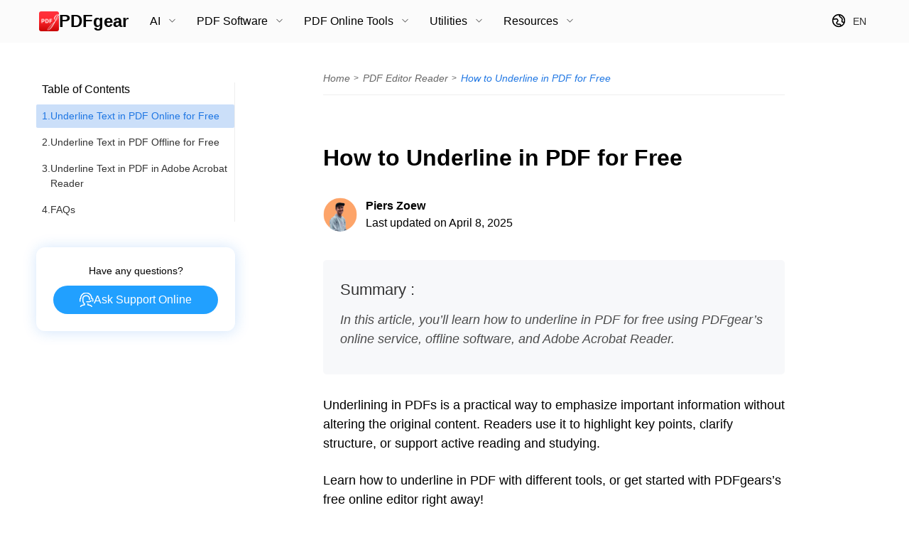

--- FILE ---
content_type: text/html; charset=UTF-8
request_url: https://www.pdfgear.com/pdf-editor-reader/how-to-underline-in-pdf.htm
body_size: 5310
content:
<!DOCTYPE html>
<html lang="en-US">
	<head>	
		<meta charset="utf-8">
		<!-- Google Tag Manager -->
		<script>(function(w,d,s,l,i){w[l]=w[l]||[];w[l].push({'gtm.start':
		new Date().getTime(),event:'gtm.js'});var f=d.getElementsByTagName(s)[0],
		j=d.createElement(s),dl=l!='dataLayer'?'&l='+l:'';j.async=true;j.src=
		'https://www.googletagmanager.com/gtm.js?id='+i+dl;f.parentNode.insertBefore(j,f);
		})(window,document,'script','dataLayer','GTM-K8JHCC3');</script>
		<!-- End Google Tag Manager -->
				
		<title>How to Underline in PDF for Free</title>
		<meta name="description" content="In this article, you'll learn how to underline in PDF for free using PDFgear's online service, offline software, and Adobe Acrobat Reader." />
		<meta name="keywords" content="" />
				<!-- twitter:card -->
		<meta name="twitter:card" content="summary_large_image" />
		<meta name="twitter:site" content="@pdfgear" />
		<meta name="twitter:title" content="How to Underline in PDF for Free" />
		<meta name="twitter:description" content="In this article, you'll learn how to underline in PDF for free using PDFgear's online service, offline software, and Adobe Acrobat Reader." />
		<meta name="twitter:image" content="https://www.pdfgear.com/pdf-editor-reader/img/how-to-underline-in-pdf-1.png" />
		<!-- end of twitter:card -->
		<!-- facebook:ogp -->
		<meta property="fb:app_id" content="1903292629882596" />
		<meta property="og:url" content="https://www.pdfgear.com/pdf-editor-reader/how-to-underline-in-pdf.htm" />
		<meta property="og:type" content="article" />
		<meta property="og:title" content="How to Underline in PDF for Free" />
		<meta property="og:description" content="In this article, you'll learn how to underline in PDF for free using PDFgear's online service, offline software, and Adobe Acrobat Reader." />
		<meta property="og:image" content="https://www.pdfgear.com/pdf-editor-reader/img/how-to-underline-in-pdf-1.png" />
		<!-- end of facebook:ogp -->

		<meta itemprop="name" content="How to Underline in PDF for Free">
		<meta itemprop="description" content="In this article, you'll learn how to underline in PDF for free using PDFgear's online service, offline software, and Adobe Acrobat Reader.">
			
		<meta name="viewport" content="width=device-width, initial-scale=1.0">
		<!--[if lte IE 9]><script src="/js/html5shiv.js"></script><![endif]-->
		<meta name="robots" content="index, follow, max-image-preview:large"/>
		<link rel="alternate" type="application/rss+xml" href="https://www.pdfgear.com/feed">
		<link rel="canonical" href="https://www.pdfgear.com/pdf-editor-reader/how-to-underline-in-pdf.htm">		        <link rel=icon href="https://www.pdfgear.com/img/icon.png" sizes=32x32>
		<link rel="stylesheet" type="text/css" href="https://www.pdfgear.com/css/common.css" />
		<link rel="stylesheet" type="text/css" href="https://www.pdfgear.com/css/article.css" />
		<script src="https://www.pdfgear.com/js/analy.js"></script>
        			<script>
				window.__POST_INFO = {
					id: 14080				};
			</script>
				
</head>
<body>
<!-- Google Tag Manager (noscript) -->
<noscript><iframe src="https://www.googletagmanager.com/ns.html?id=GTM-K8JHCC3"
height="0" width="0" style="display:none;visibility:hidden"></iframe></noscript>
<!-- End Google Tag Manager (noscript) -->
<header class="zoom infheader"></header>
<div class="zoom wrap multi-de narrow">
<div class="pw1200 zoom column_container">
<div class="column_right">
		<div class="article_right_box">
			<div class="article_rightcot">
				<div class="article_rightcot_lieshow">
					<div class="article_rightcot_cms" id="article_rightcot_cms"></div>
				</div>
			</div>
		</div>
	</div>
	<div class="rsclm column_left">
			<div id="descrumbs" class="descrumbs">
				<ul>
					<li><a href="https://www.pdfgear.com/" target="_blank">Home</a></li>
					<li><a href="https://www.pdfgear.com/pdf-editor-reader/" target="_blank">PDF Editor Reader</a></li>
					<li><a href="https://www.pdfgear.com/pdf-editor-reader/how-to-underline-in-pdf.htm"><b>How to Underline in PDF for Free</b></a></li>
				</ul>
			</div>
									<div class="wrap_middle">
        <h1>How to Underline in PDF for Free</h1>
				<div class="langauthor">
					<div class="upauthor">
						<a href="https://www.pdfgear.com/author/pierszoew.htm">
							<img width="50" height="50" loading="lazy" src="https://www.pdfgear.com/img/zoew.png">
							<div class="upauthor_text">
								<em>Piers Zoew</em>
								<span>
								Last updated on April 8, 2025								</span>
							</div>
						</a>
					</div>
				</div>
				<div class="summary">
					<div class="summary_text">
						<h4>Summary :</h4>
						<p><p>In this article, you&#8217;ll learn how to underline in PDF for free using PDFgear&#8217;s online service, offline software, and Adobe Acrobat Reader.</p>
</p>
					</div>
					<!-- <div class="summary_feature">
						<div class="summary_feature_picture">
							<img width="219" height="143" loading="lazy" src="https://www.pdfgear.com/pdf-editor-reader/img/how-to-underline-in-pdf-1.png" alt="How to Underline in PDF">
						</div>
						<span>How to Underline in PDF</span>
					</div> -->
				</div>
                <div id="article_rightcot_cms2" class="article_rightcot_cms">
<h4 class="article_right_titde">Table of Contents</h4>
<div class="article_rightcot_cont" data-type="dynamic"></div>
</div>
<p>Underlining in PDFs is a practical way to emphasize important information without altering the original content. Readers use it to highlight key points, clarify structure, or support active reading and studying.</p>
<p>Learn how to underline in PDF with different tools, or get started with PDFgears&#8217;s free online editor right away!</p>
<h2 id="part1">Underline Text in PDF Online for Free</h2>
<p>PDFgear online PDF editor offers a free and convenient way to <strong>underline, highlight, strikethrough text</strong> in PDF files.</p>
<p>There&#8217;s no need for software installation, all you need to do is to open the file in your browsers, and get the job done in simple clicks.</p>
<p>PDFgear is free to use, there&#8217;s no watermark, and there&#8217;s no sign up.</p>
<div class="pdfchange"><a class="btn" href="https://www.pdfgear.com/edit-pdf/" target="_blank">Underline PDF Online Now!</a></div>
<p>Step 1. Go to <a href="https://www.pdfgear.com/edit-pdf/" target="_blank">PDFgear online PDF editor</a>, click <strong>Select PDF File</strong> button to open the PDF you need to underline.</p>
<div id="attachment_42522" style="width: 1155px" class="wp-caption alignnone"><a href="https://www.pdfgear.com/edit-pdf/" target="_blank"><img loading="lazy" class="wp-image-42522 size-full" src="https://www.pdfgear.com/pdf-editor-reader/img/select-pdf-file.jpg" alt="Select PDF" width="1145" height="413" /></a><p class="wp-caption-text">Select PDF file</p></div>
<p>Step 2. Click the top-left <strong>Underline Text</strong> button and select the PDF text to add an underline for it.</p>
<div id="attachment_50433" style="width: 1368px" class="wp-caption alignnone"><img loading="lazy" class="size-full wp-image-50433" src="https://www.pdfgear.com/pdf-editor-reader/img/underline-online.jpg" alt="Underline Text " width="1358" height="508" /><p class="wp-caption-text">Underline Text</p></div>
<p>Step 3. Use the <strong>Change Color</strong> button on the upper menubar to change the underline color.</p>
<div id="attachment_50430" style="width: 1506px" class="wp-caption alignnone"><img loading="lazy" class="size-full wp-image-50430" src="https://www.pdfgear.com/pdf-editor-reader/img/change-underline-color.jpg" alt="Change Underline Color" width="1496" height="502" /><p class="wp-caption-text">Change Underline Color</p></div>
<p>Step 4. In some cases, you can&#8217;t or can&#8217;t accurately select text in the PDF, then you can use the <strong>Shapes &gt; Line shape</strong> to underline text.</p>
<div id="attachment_50435" style="width: 1440px" class="wp-caption alignnone"><img loading="lazy" class="size-full wp-image-50435" src="https://www.pdfgear.com/pdf-editor-reader/img/underline-with-line-shape.jpg" alt="Underline with Line Shape" width="1430" height="484" /><p class="wp-caption-text">Underline with Line Shape</p></div>
<p>Step 5.</p>
<p>Step 6.</p>
<div class="pdfchange"><a class="btn" href="https://www.pdfgear.com/edit-pdf/" target="_blank">Underline PDF Online Now!</a></div>
<h2 id="part2">Underline Text in PDF Offline for Free</h2>
<p>PDFgear is the best free alternative to Adobe Acrobat Pro that allows you to underline and edit PDFs for totally free.</p>
<div class="pdfoffline_download4">
<div class="pdfoffline_download4_text">
<div class="title1">FREE PDF Underline Software</div>
<p>Free to underline, strikethrough, and highlight text in PDF documents for free on computer and mobile.</p>
</div>
<div class="pdfoffline_download4_dlarea"><a class="hoverbtn pdfoffline_freedl pdfgeardownload">Free Download</a></div>
</div>
<p>Support is available across a variety of platforms, including Windows, macOS, and iOS. PDF editing, creation, and conversion can be easily achieved. It can maximize the efficiency and convenience of using PDF.</p>
<h3>Step 1. Open PDF</h3>
<p><a href="https://www.pdfgear.com/download/">Download PDFgear</a> and install it on your device, then click &#8220;Open File&#8221; and select the PDF you need to edit.</p>
<div id="attachment_14089" style="width: 990px" class="wp-caption alignnone"><img loading="lazy" class="get-bigger-picture wp-image-14089 size-full" src="https://www.pdfgear.com/pdf-editor-reader/img/underlined-pdfgear-desktop-open-pdf.jpg" alt="Open PDF in PDFgear" width="980" height="490" /><p class="wp-caption-text">Open PDF in PDFgear</p></div>
<h3>Step 2. Enter Comment Mode</h3>
<p>Click &#8220;Annotate&#8221; &gt; &#8220;Underline&#8221; in the upper toolbar and select the color of the underline.</p>
<div id="attachment_14088" style="width: 990px" class="wp-caption alignnone"><img loading="lazy" class="size-full wp-image-14088 get-bigger-picture" src="https://www.pdfgear.com/pdf-editor-reader/img/underlined-pdfgear-desktop-check-underline.jpg" alt="Check Underline Banner" width="980" height="490" /><p class="wp-caption-text">Check Underline Banner</p></div>
<h3>Step 3. Select Text that Needs to Be Underlined</h3>
<p>Move the cursor to select the text that needs to be underlined to add underline to the PDF.</p>
<div id="attachment_14100" style="width: 985px" class="wp-caption alignnone"><img loading="lazy" class="size-full wp-image-14100 get-bigger-picture" src="https://www.pdfgear.com/pdf-editor-reader/img/underline-select-text-pdfgear.jpg" alt="Select Text" width="975" height="488" /><p class="wp-caption-text">Select Text</p></div>
<h3>Step 4. Save Edits</h3>
<p>Click the &#8220;Save&#8221; icon in the upper left &gt; Hit &#8220;Exit Editing&#8221;.</p>
<div id="attachment_14102" style="width: 987px" class="wp-caption alignnone"><img loading="lazy" class="size-full wp-image-14102 get-bigger-picture" src="https://www.pdfgear.com/pdf-editor-reader/img/underline-pdfgear-save.jpg" alt="Save Changes" width="977" height="494" /><p class="wp-caption-text">Save Changes</p></div>
<p>PDFgear also provides very <a href="https://www.pdfgear.com/all-features/">comprehensive PDF editing functions</a>. Just click &#8220;Edit&#8221; on the upper toolbar to make the PDF editable, and easily add text, edit text, and <a href="https://www.pdfgear.com/sign-pdf/how-to-sign-pdf.htm">add signatures</a> in the PDF.</p>
<h2 id="part3">Underline Text in PDF in Adobe Acrobat Reader</h2>
<p>Adobe Acrobat is one of the leading tools for working with PDFs, supporting reading, creating, and <a href="https://www.pdfgear.com/pdf-editor-reader/how-to-edit-pdf-with-adobe-reader.htm">editing PDFs</a>. Its versatility and advanced features make it a popular choice among professionals and students. Its comprehensive editing features allow you to underline in PDF very easily.</p>
<p>In addition to this, the program also allows you to edit text, <a href="https://www.pdfgear.com/how-to/how-to-add-image-to-pdf.htm">add images</a>, and more.</p>
<p>Step 1. Open your PDF file in Adobe Acrobat.</p>
<p>Step 2. Click &#8220;Tool&#8221;&gt; In the toolbar in the upper left corner and select &#8220;Edit PDF&#8221;.</p>
<div id="attachment_14087" style="width: 990px" class="wp-caption alignnone"><img loading="lazy" class="size-full wp-image-14087 get-bigger-picture" src="https://www.pdfgear.com/pdf-editor-reader/img/underline-adobe-edit.jpg" alt="Enter Edit Mode" width="980" height="490" /><p class="wp-caption-text">Enter Edit Mode</p></div>
<p>Step 3. Place the cursor in front of the text you want to underline, and drag the cursor to select the text you want to underline. Click the &#8220;underline&#8221; icon on the right toolbar.</p>
<div id="attachment_14086" style="width: 990px" class="wp-caption alignnone"><img loading="lazy" class="size-full wp-image-14086 get-bigger-picture" src="https://www.pdfgear.com/pdf-editor-reader/img/underline-adobe-add-underline.jpg" alt="Underline in PDF" width="980" height="490" /><p class="wp-caption-text">Underline in PDF</p></div>
<p>This is the easiest way to add underlining in PDF, but this way is not suitable for all types of PDF files.</p>
<h2 id="part4">FAQs</h2>
<h3>Why Can’t I Underline in PDF?</h3>
<p>There may be several reasons for not being able to add underlines in a PDF:</p>
<p>1. Make sure you are using the appropriate editing tool, such as Adobe Acrobat or PDFgear.</p>
<p>2. PDF documents may be password protected and restrict editing.</p>
<p>3. PDF documents may be scanned documents or image-based documents</p>
<h3>How Do You Underline a PDF for Free?</h3>
<p>Underlining in PDFs with PDFgear is completely free. Just <a href="https://www.pdfgear.com/download/">download PDFgear</a> &gt; Open the PDF &gt; Click &#8220;Annotate&#8221; &gt; &#8220;Underline&#8221; icon &gt; Select the target text to successfully add underlines and highlight important information.</p>
<h3>How To Underline in PDF Online？</h3>
<p>The best option for underlining PDF online is PDFgear Online Editor. Simply upload your PDF file and select the underline tool to add underlines to your PDF. You can do it directly in your browser, no need to install additional software.</p>
<h3>Is It Possible To Change the Underlined Color in the PDF?</h3>
<p>Yes, most PDF editing tools such as Adobe Acrobat and PDFgear allow you to customize underline color. Typically, you can choose from a variety of colors to highlight text based on your preference.</p>
<div class="related-article">
<h4>More Related Articles</h4>
<ul>
<li><a href="https://www.pdfgear.com/how-to/how-to-double-underline-in-google-docs.htm">How To Double Underline in Google Docs</a></li>
<li><a href="https://www.pdfgear.com/pdf-editor-reader/how-to-strikethrough-in-pdf.htm">Tips and Tricks to Strikethrough in PDF</a></li>
<li><a href="https://www.pdfgear.com/how-to/how-to-scan-and-edit-a-document.htm">How to Scan and Edit a Document for Free</a></li>
<li><a href="https://www.pdfgear.com/how-to/how-to-highlight-pdf-on-mac.htm">How to Highlight a PDF on Mac Using 5 Free and Easy Methods</a></li>
</ul>
</div>
			</div>
	</div>
	<div class="sharearticle">
	<div class="share-article-sticky">
		<h4>Share this article</h4>
		<div class="iofor_spare_right">
							<a class="twr_share" href="https://twitter.com/intent/tweet?&url=https://www.pdfgear.com/pdf-editor-reader/how-to-underline-in-pdf.htm&text=How to Underline in PDF for Free" target="_blank"></a>
				<a class="fbr_share" href="https://www.facebook.com/sharer.php?u=https://www.pdfgear.com/pdf-editor-reader/how-to-underline-in-pdf.htm" target="_blank"></a>
				<a class="inr_share" href="https://www.linkedin.com/shareArticle?spm=&mini=true&url=https://www.pdfgear.com/pdf-editor-reader/how-to-underline-in-pdf.htm" target="_blank"></a>
		</div>
	</div>
</div>
<div class="rsclm_top"><img width="44" height="44" loading="lazy" src="https://www.pdfgear.com/img/decmsarrowtop.png" alt="arrowtop"></div></div>
<footer class="inforfoot"></footer>
<script type="application/ld+json">
[
	 {
	      "@context": "https://schema.org",
	      "@type": "Organization",
	      "url": "https://www.pdfgear.com",
	      "logo": "https://www.pdfgear.com/img/pdfgear_headr_icon.svg"
	    }
,
	{
		"@context": "https://schema.org",
		"@type": "NewsArticle",
		"headline": "How to Underline in PDF for Free",
		"image": "https://www.pdfgear.com/pdf-editor-reader/img/how-to-underline-in-pdf-1.png",
		"datePublished": "2023-09-15T09:12:44+00:00",
		"dateModified": "2025-04-08T05:52:37+00:00",
		"author": [{
			"@type": "Person",
			"name": "Piers Zoew",
			"url":"https://www.pdfgear.com/author/pierszoew.htm"
		}
				]
	}
,
	{
		"@context": "http://schema.org",
		"@type": "BreadcrumbList",
		"itemListElement": [{
			"@type": "ListItem",
			"position": 1,
			"name": "Home",
			"item": "https://www.pdfgear.com/"
		}, {
			"@type": "ListItem",
			"position": 2,
			"name": "PDF Editor Reader",
			"item": "https://www.pdfgear.com/pdf-editor-reader/"
		}, {
			"@type": "ListItem",
			"position": 3,
			"name": "How to Underline in PDF for Free"
		}]
		}]



</script>

<script type="text/javascript" src="https://www.pdfgear.com/js/jquery.common.js"></script>
<script type="text/javascript" src="https://www.pdfgear.com/js/swiper-bundle.min.js"></script>
<script type="text/javascript" src="https://www.pdfgear.com/js/article.js"></script>
<script type="text/javascript" src="https://www.pdfgear.com/js/lozad.js"></script>
<script>const commentsAll = [{"id":538,"post":14080,"parent":537,"author":5,"author_name":"Piers Zoew","author_url":"https:\/\/www.pdfgear.com\/author\/pierszoew.htm","date":"2025-04-11T06:29:24","date_gmt":"2025-04-11T06:29:24","content":{"rendered":"<p>Hi Darryl, it seems like your PDF contains text that is unselectable. In that case, you can use the Add Shapes > Add Line to underline the text.<\/p>\n"},"link":"https:\/\/www.pdfgear.com\\/pdf-editor-reader\/how-to-underline-in-pdf.htm#comment-538","status":"approved","type":"comment","author_avatar_urls":{},"meta":[],"_links":{"self":[{"href":"https:\/\/www.pdfgear.com\\/wp-json\/wp\/v2\/comments\/538"}],"collection":[{"href":"https:\/\/www.pdfgear.com\\/wp-json\/wp\/v2\/comments"}],"author":[{"embeddable":true,"href":"https:\/\/www.pdfgear.com\\/wp-json\/wp\/v2\/users\/5"}],"up":[{"embeddable":true,"post_type":"post","href":"https:\/\/www.pdfgear.com\\/wp-json\/wp\/v2\/posts\/14080"}],"in-reply-to":[{"embeddable":true,"href":"https:\/\/www.pdfgear.com\\/wp-json\/wp\/v2\/comments\/537"}]}},{"id":537,"post":14080,"parent":0,"author":0,"author_name":"Darryl King","author_url":"","date":"2025-04-11T04:12:44","date_gmt":"2025-04-11T04:12:44","content":{"rendered":"<p>I am trying to underline some text. I follow the instructions in the tutorial, however they fail.<\/p>\n<p>Method: Press comment&#8230;. Press UNDERLINE&#8230; the underline options come up, black is selected&#8230;.so far so good&#8230;.. go to the text&#8230;.as soon as you do anything in the text bos, the underline option disappears. What am I doing wrong????<\/p>\n"},"link":"https:\/\/www.pdfgear.com\\/pdf-editor-reader\/how-to-underline-in-pdf.htm#comment-537","status":"approved","type":"comment","author_avatar_urls":{},"meta":[],"_links":{"self":[{"href":"https:\/\/www.pdfgear.com\\/wp-json\/wp\/v2\/comments\/537"}],"collection":[{"href":"https:\/\/www.pdfgear.com\\/wp-json\/wp\/v2\/comments"}],"up":[{"embeddable":true,"post_type":"post","href":"https:\/\/www.pdfgear.com\\/wp-json\/wp\/v2\/posts\/14080"}],"children":[{"href":"https:\/\/www.pdfgear.com\\/wp-json\/wp\/v2\/comments?parent=537"}]}}];</script><script type="text/javascript" src="https://www.pdfgear.com/js/article-comments.js"></script></body>
</html>

--- FILE ---
content_type: text/css; charset=UTF-8
request_url: https://www.pdfgear.com/css/common.css
body_size: 10875
content:
@charset "utf-8";
/* CSS Document */
html,body,div,ul,ol,li,dl,dt,dd,h1,h2,h3,h4,h5,h6,pre,form,p,fieldset,input,img{margin:0px;padding:0px;}
article, aside, figure, footer, header, menu, nav, section, summary{display:block; margin:0; padding:0;}
html{-webkit-text-size-adjust: none;}
h1,h2,h3,h4,h5,h6,pre,code,address,caption,cite,code,em,th,p,a,li,td,div,footer{font:normal 12px "Segoe UI", "Helvetica","helvetica neue","helvetica","arial","sans-serif","Avenir","open-sans"," Roboto"; color:#333;}
ul,ol{list-style:none;}
fieldset,img{border:none;}
input:focus,textarea:focus {outline: 0;}
a{color:#08c;text-decoration:none;outline: none; /* for firefox 1.5 + */}
.pdfview{height: calc(100% - 72px);}
.pdfview body{height: 100%; margin: auto;}
#pdfviewer{height: 100%; min-height: 600px; display: none;}
body{background:#ffffff;}
img{border:0;}
.clear {clear:both; height:0;}
.zoom:after{content:""; display:block; height:0; clear:both; visibility:hidden;}
.btn{  display:inline-block; vertical-align:middle; text-decoration:none; transition:all linear 0.3s; -webkit-transition:all linear 0.3s; -moz-transition:all linear 0.3s; -o-transition:all linear 0.3s; -ms-transition:all linear 0.3s;}
.btn:hover{ transform:translateY(-5px);}
.lhide{display:none;}
.storebtn{display:none !important;}
.text-center { text-align: center !important;}
code {
	font-family: Consolas,"courier new";
	color: crimson;
	background-color: #f1f1f1;
	padding: 2px;
	font-size: 105%;
}
/* .onlypc{display: inline-block;} */
.pw930{max-width:930px; width:92%; margin-left:auto; margin-right:auto;}
.pw1000{max-width:1000px; width:88%; margin-left:auto; margin-right:auto;}
.pw1100{max-width:1100px; width:92%; margin-left:auto; margin-right:auto;}
.pw1200{max-width:1200px; width:92%; margin-left:auto; margin-right:auto;}
.pw1350{max-width:1350px; width:92%; margin-left:auto; margin-right:auto;}
.pw1250{max-width:1250px; width:92%; margin-left:auto; margin-right:auto;}
.pw1400{max-width:1400px; width:92%; margin-left:auto; margin-right:auto;}
.transformRotate180{transform: rotate(180deg);}

.common-link{
	color: #1E76E3;
font-size: 18px;
font-style: normal;
font-weight: 400;
line-height: 20px;
position: relative;
display: block;
}
.common-link:after{
	width: 23px;
	height: 14px;
	content: "";
	display: inline-block; vertical-align: middle;
	margin-inline-start: 8px;
	background: url(https://www.pdfgear.com/img/home/home-arrow.svg) no-repeat left center;
	background-size: cover;
}
html[lang = 'ar-AE'] .common-link:after{transform: rotate(180deg);}
.converter-banner-available{margin-top: 36px; display: flex; align-items: center;}
.converter-banner-available span{font-size: 14px; font-weight: 400; line-height: 160%; margin-right: 5px;}
.converter-banner-available span.white{color:#fff;}
.converter-banner-available a{margin-right: 12px;}
/*reset*/
.layoutbox{background: rgba(0, 0, 0, 0.6); width: 100%; height: 100%; position: fixed; left: 0; top: 0; z-index: 108; display: none;}
.layoutbox.showed{display: block;}
.infheader{position: relative; height: 60px; width: 100%;}
.infheadbox{ width:100%; height:60px; background:#FBFBFB; position:fixed; z-index: 110;}
.infhead{height:60px; display:flex; justify-content:space-between; align-items:center; width:98%;}
.inflogo{ display: flex; align-items: center; gap: 8px; height: 28px; box-sizing: border-box;}
.inflogo span{color: #000; font-size: 24px; font-style: normal; font-weight: 700; line-height: 28px;}
.infheadbefore{display: flex; align-items: center;}
.infheadbefore>a,.infheadbefore>span{font-size: 16px; color: #000; font-weight: 400; cursor: pointer; margin: 0 12px; padding: 30px 0;}
.infheadbefore>a:hover,.infheadbefore>span:hover{color: rgba(252, 13, 27, 1);}
.infheadbefore>a.inflogo,.lanen .infheadbefore>a.inflogo{margin-left: 0;}
.lanen .infheadbefore>a,.lanen .infheadbefore>span{margin: 0 30px;}
.lde.lanen .infheadbefore>a,.lde.lanen .infheadbefore>span{margin: 0 16px;}

.infarrow{font-weight:600; position: relative; z-index: 3;}
.infarrow:after{width:9px; height:6px; content:""; display:inline-block; vertical-align:middle; margin-left:8px; margin-top:-3px; background:url(https://www.pdfgear.com/img/pdfgear_arrow.png) no-repeat top center; background-size:cover; transition: all linear 0.2s;}
.pdftopstore{font-size: 12px; color: #FB464E; border: 2px solid #FB464E; border-radius: 30px; padding: 7.6px 8.6px; margin-left: 16px; font-weight: 700;}
.pdftopstore img{display: inline-block; vertical-align: middle; margin: -3px 4px 0 0;}
.pdftopdown{font-size: 12px; color: #fff; background: linear-gradient(90.29deg, #ED6948 18.05%, #FF404F 102.89%); border-radius: 30px; padding: 10px 15px 9.6px 15px; font-weight: 700;}
.pdftopdown img{display: inline-block; vertical-align: middle; margin: -2px 7px 0 0;}
.onlypcshow{display:block;}

.layoutpro{position: absolute; z-index: 10; top: 46px; left: 20%; padding: 20px 6px; box-sizing: border-box; background-color: #fff; opacity: 0; -webkit-transform: translateX(-20%) translateY(-18px) scaleY(0); transform: translateX(-20%) translateY(-18px) scaleY(0); -webkit-transform-origin: top center; transform-origin: top center; -webkit-transition: all 0.2s linear; transition: all 0.2s linear;} 
.infarrow:hover .layoutpro{opacity: 1; -webkit-transform: translateX(-20%) translateY(0) scaleY(1); transform: translateX(-20%) translateY(0) scaleY(1);}

.feature .layoutpro{width: 100%; opacity: 1; position: fixed; top: 46px; border-top: 1px solid #DFDFDF; padding-top: 25px;}
.feature .layoutpro .ingflex{justify-content: center;}
.feature .layoutpro .ingflex .infgdcnt-item{padding: 0 110px 30px 37px; }
.feature .layoutpro .ingflex .infgdcnt-item.middle{border-left: 1px solid #C6C6C6; border-right: 1px solid #C6C6C6;}
.feature .layoutpro .ingflex .infgdcnt-item h5{font-size: 16px; line-height: 19px; color: #000000; font-weight: 500; padding-left: 23px; margin-bottom: 21px;}
.feature .layoutpro  .infgdcnt-item-inner.innerflex{display: flex;}
.feature .layoutpro  .infgdcnt a{margin: 2px 10px;}
/* .layoutpro .infgdcnt-item .hot{font-size: 12px; padding: 2px 6px 4px; font-weight: 700; background: linear-gradient(90.29deg, #ED6948 18.05%, #FF404F 102.89%); border-radius: 6px 0 6px 0; transform: scale(.5); color: #fff; margin-left: 4px; display: inline-block;}
.layoutpro .infgdcnt-item .new{font-size: 12px; padding: 2px 6px 4px; font-weight: 700; background: linear-gradient(109.03deg, #5D81FF 37.18%, #BB4DFF 81.95%); border-radius: 6px 0 6px 0; transform: scale(.5); color: #fff; margin-left: 4px; display: inline-block;} */
.layoutpro .infgdcnt-item sup{width: 21px; height: 10px; background:url(https://www.pdfgear.com/img/pdfgear_nav_hot.svg) no-repeat top center; background-size: cover; display: inline-block;}
.layoutpro .infgdcnt-item sup.hot{ background:url(https://www.pdfgear.com/img/pdfgear_nav_hot.svg) no-repeat top center;}
.layoutpro .infgdcnt-item sup.new{ background:url(https://www.pdfgear.com/img/pdfgear_nav_new.svg) no-repeat top center;}

.layoutpro ul{display: flex;}
.layoutpro ul li span{font-size: 14px; line-height: 17px; color: #000000; font-weight: 600; margin-left: 31px; margin-bottom: 10px; display: block; cursor: initial;}
.borderright{border-right: 1px solid #CCCCCC;}
.ingflex{display: flex;}
.morebutton{display: block; text-align: center; font-size: 14px; margin-top: 10px; text-decoration-line: underline; color: #000000; font-weight: 500;}

.layoutproall{display: flex; padding: 0; top: 86px; -webkit-transform: translateX(-150px) translateY(-18px) scaleY(0); transform: translateX(-150px) translateY(-18px) scaleY(0); border-radius: 5px;}
.layoutproall:before{width: 0; height: 0; border: 10px solid transparent; border-bottom: 12px solid #FFF4F4; content: ""; display: block; position: absolute; left: 180px; top: -20px;}
.layoutproall:after{width: 100%; height: 20px; top: -20px; content: ""; display: block; z-index: 3; position: absolute;}
.infarrow:hover .layoutproall,.layoutproall.showed{-webkit-transform: translateX(-150px) translateY(0) scaleY(1); transform: translateX(-150px) translateY(0) scaleY(1);}
.layoutproall-left{width: 202px; height: 274px; background: #fff4f4; border-radius: 5px 0px 0px 5px; display: flex; justify-content: space-between; flex-direction: column; padding: 28px 0; box-sizing: border-box;}
.layoutproall-link{color: #300000; font-size: 14px; font-weight: 500; line-height: 17px; display: block; padding: 12px 10px 12px 38px;}
.layoutproall-link:hover,.layoutproall-link.checked{background: #FFFFFF;}
.layoutproall-morelink{color: #1E76E3; font-size: 14px; line-height: 17px; font-weight: 400; padding: 12px 10px 12px 38px;}
.layoutproall-right{box-sizing: border-box; padding: 14px 14px 14px 0;}
.layoutproall-list,.layoutproall-moclick{display: none;}
.layoutproall-list.showed{display: block;}

.infheader.adv .infheadbefore>a,.infheader.adv .infheadbefore>span{margin-right:30px;}
.infgdcnt a{ color:#333333; font-size:14px; margin: 4px 10px; padding: 12px; display: block; position: relative; white-space: nowrap; border-radius: 5px;} 
.infgdcnt a.ahide,.layoutproall-mohref{display: none;}
.infgdcnt a:hover{background: #EAEAEA;}
.infgdcnt a:before{width:20px; height: 20px; content: ""; display: inline-block; vertical-align: middle; margin: -3px 12px 0 0; position: relative;}
.infgdcnt a.infgpro1:before{background:url(https://www.pdfgear.com/img/pdfgear_nav_icon1.svg) no-repeat top center; background-size: cover;}
.infgdcnt a.infgpro2:before{background:url(https://www.pdfgear.com/img/pdfgear_nav_icon2.svg) no-repeat top center; background-size: cover;}
.infgdcnt a.infgpro3:before{background:url(https://www.pdfgear.com/img/pdfgear_nav_icon3.svg) no-repeat top center; background-size: cover;}
.infgdcnt a.infgpro4:before{background:url(https://www.pdfgear.com/img/pdfgear_nav_icon4.svg) no-repeat top center; background-size: cover;}
.infgdcnt a.infgpro5:before{background:url(https://www.pdfgear.com/img/pdfgear_nav_icon5.svg) no-repeat top center; background-size: cover;}
.infgdcnt a.infgpro6:before{background:url(https://www.pdfgear.com/img/pdfgear_nav_icon6.svg) no-repeat top center; background-size: cover;}
.infgdcnt a.infgpro7:before{background:url(https://www.pdfgear.com/img/pdfgear_nav_icon7.svg) no-repeat top center; background-size: cover;}
.infgdcnt a.infgpro8:before{background:url(https://www.pdfgear.com/img/pdfgear_nav_icon8.svg) no-repeat top center; background-size: cover;}
.infgdcnt a.infgpro9:before{background:url(https://www.pdfgear.com/img/pdfgear_nav_icon9.svg) no-repeat top center; background-size: cover;}
.infgdcnt a.infgpro10:before{background:url(https://www.pdfgear.com/img/pdfgear_nav_icon10.svg) no-repeat top center; background-size: cover;}
.infgdcnt a.infgpro11:before{background:url(https://www.pdfgear.com/img/pdfgear_nav_icon11.svg) no-repeat top center; background-size: cover;}
.infgdcnt a.infgpro12:before{background:url(https://www.pdfgear.com/img/pdfgear_nav_icon12.svg) no-repeat top center; background-size: cover;}
.infgdcnt a.infgpro13:before{background:url(https://www.pdfgear.com/img/pdfgear_nav_icon13.svg) no-repeat top center; background-size: cover;}
.infgdcnt a.infgpro14:before{background:url(https://www.pdfgear.com/img/pdfgear_nav_icon14.svg) no-repeat top center; background-size: cover;}
.infgdcnt a.infgpro15:before{background:url(https://www.pdfgear.com/img/pdfgear_nav_icon15.svg) no-repeat top center; background-size: cover;}
.infgdcnt a.infgpro16:before{background:url(https://www.pdfgear.com/img/pdfgear_nav_icon16.svg) no-repeat top center; background-size: cover;}
.infgdcnt a.infgpro17:before{background:url(https://www.pdfgear.com/img/pdfgear_nav_icon17.svg) no-repeat top center; background-size: cover;}
.infgdcnt a.infgpro18:before{background:url(https://www.pdfgear.com/img/pdfgear_nav_icon18.svg) no-repeat top center; background-size: cover;}
.infgdcnt a.infgpro19:before{background:url(https://www.pdfgear.com/img/pdfgear_nav_icon19.svg) no-repeat top center; background-size: cover;}
.infgdcnt a.infgpro20:before{background:url(https://www.pdfgear.com/img/pdfgear_nav_icon20.svg) no-repeat top center; background-size: cover;}
.infgdcnt a.infgpro21:before{background:url(https://www.pdfgear.com/img/pdfgear_nav_icon21.svg) no-repeat top center; background-size: cover;}
.infgdcnt a.infgpro22:before{background:url(https://www.pdfgear.com/img/pdfgear_nav_icon22.svg) no-repeat top center; background-size: cover;}
.infgdcnt a.infgpro23:before{background:url(https://www.pdfgear.com/img/pdfgear_nav_icon23.svg) no-repeat top center; background-size: cover;}
.infgdcnt a.infgpro24:before{background:url(https://www.pdfgear.com/img/pdfgear_nav_icon24.svg) no-repeat top center; background-size: cover;}
.infgdcnt a.infgpro25:before{background:url(https://www.pdfgear.com/img/pdfgear_nav_icon25.svg) no-repeat top center; background-size: cover;}
.infgdcnt a.infgpro26:before{background:url(https://www.pdfgear.com/img/pdfgear_nav_icon26.svg) no-repeat top center; background-size: cover;}
.infgdcnt a.infgpro27:before{background:url(https://www.pdfgear.com/img/pdfgear_nav_icon27.svg) no-repeat top center; background-size: cover;}
.infgdcnt a.infgpro28:before{background:url(https://www.pdfgear.com/img/pdfgear_nav_icon28.svg) no-repeat top center; background-size: cover;}
.infgdcnt a.infgpro29:before{background:url(https://www.pdfgear.com/img/pdfgear_nav_icon29.svg) no-repeat top center; background-size: cover;}
.infgdcnt a.infgpro30:before{background:url(https://www.pdfgear.com/img/pdfgear_nav_icon30.svg) no-repeat top center; background-size: cover;}
.infgdcnt a.infgpro31:before{background:url(https://www.pdfgear.com/img/pdfgear_nav_icon31.svg) no-repeat top center; background-size: cover;}
.infgdcnt a.infgpro32:before{background:url(https://www.pdfgear.com/img/pdfgear_nav_icon32.svg) no-repeat top center; background-size: cover;}
.infgdcnt a.infgpro33:before{background:url(https://www.pdfgear.com/img/pdfgear_nav_icon33.svg) no-repeat top center; background-size: cover;}
.infgdcnt a.infgpro34:before{background:url(https://www.pdfgear.com/img/pdfgear_nav_icon34.svg) no-repeat top center; background-size: cover;}
.infgdcnt a.infgpro35:before{background:url(https://www.pdfgear.com/img/pdfgear_nav_icon35.svg) no-repeat top center; background-size: cover;}
.infgdcnt a.infgpro36:before{background:url(https://www.pdfgear.com/img/pdfgear_nav_icon36.svg) no-repeat top center; background-size: cover;}
.infgdcnt a.infgpro37:before{background:url(https://www.pdfgear.com/img/pdfgear_nav_icon37.svg) no-repeat top center; background-size: cover;}
.infgdcnt a.infgpro38:before{background:url(https://www.pdfgear.com/img/pdfgear_nav_icon38.svg) no-repeat top center; background-size: cover;}
.infgdcnt a.infgpro39:before{background:url(https://www.pdfgear.com/img/pdfgear_nav_icon39.svg) no-repeat top center; background-size: cover;}
.infgdcnt a.infgpro40:before{background:url(https://www.pdfgear.com/img/pdfgear_nav_icon40.svg) no-repeat top center; background-size: cover;}
.infgdcnt a.infgpro41:before{background:url(https://www.pdfgear.com/img/pdfgear_nav_icon41.svg) no-repeat top center; background-size: cover;}
.infgdcnt a.infgpro42:before{background:url(https://www.pdfgear.com/img/pdfgear_nav_icon42.svg) no-repeat top center; background-size: cover;}
.infgdcnt a.infgpro43:before{background:url(https://www.pdfgear.com/img/pdfgear_nav_icon43.svg) no-repeat top center; background-size: cover;}
.infgdcnt a.infgpro44:before{background:url(https://www.pdfgear.com/img/pdfgear_nav_icon44.svg) no-repeat top center; background-size: cover;}
.infgdcnt a.infgpro45:before{background:url(https://www.pdfgear.com/img/pdfgear_nav_icon45.svg) no-repeat top center; background-size: cover;}
.infgdcnt a.infgpro46:before{background:url(https://www.pdfgear.com/img/pdfgear_nav_icon46.svg) no-repeat top center; background-size: cover;}
.infgdcnt a.infgpro47:before{background:url(https://www.pdfgear.com/img/pdfgear_nav_icon47.svg) no-repeat top center; background-size: cover;}
.infgdcnt a.infgpro48:before{background:url(https://www.pdfgear.com/img/pdfgear_nav_icon48.svg) no-repeat top center; background-size: cover;}
.infgdcnt a.infgpro49:before{background:url(https://www.pdfgear.com/img/pdfgear_nav_icon49.svg) no-repeat top center; background-size: cover;}
.infgdcnt a.infgpro50:before{background:url(https://www.pdfgear.com/img/pdfgear_nav_icon50.svg) no-repeat top center; background-size: cover;}
.infgdcnt a.infgpro51:before{background:url(https://www.pdfgear.com/img/pdfgear_nav_icon51.svg) no-repeat top center; background-size: cover;}
.infgdcnt a.infgpro52:before{background:url(https://www.pdfgear.com/img/pdfgear_nav_icon52.svg) no-repeat top center; background-size: cover;}
.infgdcnt a.infgpro53:before{background:url(https://www.pdfgear.com/img/pdfgear_nav_icon53.svg) no-repeat top center; background-size: cover;}
.infgdcnt a.infgpro54:before{background:url(https://www.pdfgear.com/img/pdfgear_nav_icon54.svg) no-repeat top center; background-size: cover;}
.infgdcnt a.infgpro55:before{background:url(https://www.pdfgear.com/img/pdfgear_nav_icon55.svg) no-repeat top center; background-size: cover;}
.infgdcnt a.infgpro56:before{background:url(https://www.pdfgear.com/img/pdfgear_nav_icon56.svg) no-repeat top center; background-size: cover;}
.infgdcnt a.infgpro57:before{background:url(https://www.pdfgear.com/img/pdfgear_nav_icon57.svg) no-repeat top center; background-size: cover;}
.infgdcnt a.infgpro58:before{background:url(https://www.pdfgear.com/img/pdfgear_nav_icon58.svg) no-repeat top center; background-size: cover;}
.infgdcnt a.infgpro59:before{background:url(https://www.pdfgear.com/img/pdfgear_nav_icon59.svg) no-repeat top center; background-size: cover;}

.infgdcnt a.infgpro33, .infgdcnt a.infgpro34, .infgdcnt a.infgpro35 { display: none; }

.pdftopbutton{display:flex; align-items:center; }
.infheader-multilang{position: relative;}
.infheader-multilang>span{font-size: 14px; padding: 16px 20px; line-height: 22px; font-weight: 500; color: #2E2E2E; position: relative; cursor: pointer;}
.infheader-multilang>span:before{width: 20px; height: 20px; background:url(https://www.pdfgear.com/img/inhead-earth.svg) no-repeat top center; background-size: cover; position: relative; margin: -4px 10px 0 0; display: inline-block; position: relative; content: ""; vertical-align: middle;}
.multilang-select{position: absolute; z-index: 10; top: 46px; left: 20%; padding: 6px 7px; box-sizing: border-box; background-color: #fff; opacity: 0; -webkit-transform: translateX(-28%) translateY(0) scaleY(0); transform: translateX(-28%) translateY(0) scaleY(0); -webkit-transform-origin: top center; transform-origin: top center; -webkit-transition: all 0.2s linear; transition: all 0.2s linear; border: 1px solid #E6E6E6; box-shadow: 0px 4px 10px rgba(0, 0, 0, 0.1);border-radius: 5px;} 
.multilang-select a{white-space: nowrap; min-width:96px; margin:2px 0; font-size: 14px; font-weight: 400; line-height: 22px; color: #333333; box-sizing:border-box; padding:8px; border-radius: 5px; display:block; text-align:center; cursor: pointer;}
.multilang-select a:hover{background: #EAEAEA;}
@media screen and (min-width: 1200px) {
	.infheader-multilang:hover .multilang-select{opacity: 1; -webkit-transform: translateX(-28%) translateY(0) scaleY(1); transform: translateX(-28%) translateY(0) scaleY(1);}
}



/* 2023-06-10 nav*/
.infheadbefore.new>a,.infheadbefore.new>span{padding: 10px 15px; position: relative; z-index: 5; margin: 0 5px;}
.infheadbefore.new>a:hover,.infheadbefore.new>span:hover{color: inherit;}
.infheadbefore.new>a:not(.inflogo):hover:before,.infheadbefore.new>span:hover:before{
	width: calc(100% + 26px);
	height: 45px;
	left: -13px;
	top: 0;
	content: "";
	display: block;
	position: absolute;
	z-index: -1;
	border-radius: 33px;
	background: #fff;
	box-sizing: border-box;
}

.featurenew .layoutpro{position: absolute; z-index: 10; width: 520px; top: 46px; left: 20%; box-sizing: border-box; background-color: #fff; opacity: 1;  box-shadow: 0px 20px 20px rgba(0, 0, 0, 0.05); padding: 20px; border-radius: 16px; -webkit-transform: translateX(-46%) translateY(-18px) scaleY(0) scale(0.9); transform: translateX(-46%) translateY(-18px) scaleY(0) scale(0.9); -webkit-transform-origin: top center; transform-origin: top center; -webkit-transition: all 0.2s linear; transition: all 0.2s linear; cursor: initial; transition: all ease-in-out 0.1s;}
.featurenew:hover .layoutpro{opacity: 1; -webkit-transform: translateX(-46%) translateY(0) scaleY(1) scale(1); transform: translateX(-46%) translateY(0) scaleY(1) scale(1);}
.feature-layoutpro{background: #F7F7F8;border-radius: 14px; padding: 20px;}
.feature-layoutpro h4{font-size: 18px;line-height: 27px;font-weight: 700;color: #000000;}
.feature-total{margin-top: 2px; display: flex; flex-wrap: wrap; justify-content: space-between;}
.feature-total a{width: 30%;}
.layoutproallnew h4{font-size: 18px; line-height: 27px; font-weight: 400; color: #000000;}
.layoutproallnew-left h4{padding-top: 16px; padding-bottom: 4px; width: 100%;}
.layoutproallnew h5{font-size: 14px; line-height: 20px; font-weight: 700; color: #000000;}

.layoutproallnew{display: flex; padding: 10px; -webkit-transform: translateX(-550px) translateY(-18px) scaleY(0) scale(0.9); transform: translateX(-550px) translateY(-18px) scaleY(0) scale(0.9); cursor: initial; border-radius: 16px; top: 46px; transition: all ease-in-out 0.1s; box-shadow: 0px 20px 20px 0px rgba(0, 0, 0, 0.05);}
.infarrow:hover .layoutproallnew,.layoutproall.showed{-webkit-transform: translateX(-550px) translateY(0) scaleY(1) scale(1); transform: translateX(-550px) translateY(0) scaleY(1) scale(1);}

.layoutproallnew-part1{display: flex; -webkit-transform: translateX(-150px) translateY(-18px) scaleY(0) scale(0.9); transform: translateX(-150px) translateY(-18px) scaleY(0) scale(0.9); cursor: initial; border-radius: 16px; top: 46px; transition: all ease-in-out 0.1s;}
.infarrow:hover .layoutproallnew-part1{-webkit-transform: translateX(-150px) translateY(0) scaleY(1) scale(1); transform: translateX(-150px) translateY(0) scaleY(1) scale(1);}


.layoutproallnew-part2{display: flex; -webkit-transform: translateX(-250px) translateY(-18px) scaleY(0) scale(0.9); transform: translateX(-250px) translateY(-18px) scaleY(0) scale(0.9); cursor: initial; gap: 20px; padding: 20px; border-radius: 16px; top: 46px; transition: all ease-in-out 0.1s;}
.infarrow:hover .layoutproallnew-part2{-webkit-transform: translateX(-250px) translateY(0) scaleY(1) scale(1); transform: translateX(-250px) translateY(0) scaleY(1) scale(1);}

.layoutproallnew-part3{display: flex; -webkit-transform: translateX(-50px) translateY(-18px) scaleY(0) scale(0.9); transform: translateX(-50px) translateY(-18px) scaleY(0) scale(0.9); cursor: initial; border-radius: 16px; top: 46px; transition: all ease-in-out 0.1s;}
.infarrow:hover .layoutproallnew-part3{-webkit-transform: translateX(-50px) translateY(0) scaleY(1) scale(1); transform: translateX(-50px) translateY(0) scaleY(1) scale(1);}
.layoutproallnew-part3 .layoutproallnew-left{width: 370px;}

.layoutproallnew-part5{display: flex; -webkit-transform: translateX(-150px) translateY(-18px) scaleY(0) scale(0.9); transform: translateX(-150px) translateY(-18px) scaleY(0) scale(0.9); cursor: initial; border-radius: 16px; top: 46px; transition: all ease-in-out 0.1s;}
.infarrow:hover .layoutproallnew-part5{-webkit-transform: translateX(-150px) translateY(0) scaleY(1) scale(1); transform: translateX(-150px) translateY(0) scaleY(1) scale(1);}

.layoutproallnew-part4{display: flex; -webkit-transform: translateX(-50px) translateY(-18px) scaleY(0) scale(0.9); transform: translateX(-50px) translateY(-18px) scaleY(0) scale(0.9); cursor: initial; border-radius: 16px; top: 46px; transition: all ease-in-out 0.1s;}
.infarrow:hover .layoutproallnew-part4{-webkit-transform: translateX(-50px) translateY(0) scaleY(1) scale(1); transform: translateX(-50px) translateY(0) scaleY(1) scale(1);}
.layoutproallnew-part4 .layoutproallnew-left{width: 150px;}
.layoutproallnew-part4 .layoutproallnew-left-inner{flex-direction: column;}
.layoutproallnew-left-inner{display: flex; flex-wrap: wrap; justify-content: space-between; gap: 18px; padding: 16px 2px;}
.layoutproallnew .layoutproallnew-left-inner.infgdcnt a{ margin-top: 0;}
.layoutproallnew-part3 .layoutproallnew-left-inner a{width: 150px;}
.layoutproallnew .layoutproallnew-left-inner.infgdcnt a.allpdf-feature, .layoutproallnew .layoutproallnew-right a.allpdf-feature{color: #3278FF !important; display: flex; align-items: center; font-weight: 600; }
.layoutproallnew .layoutproallnew-left-inner.infgdcnt a.allpdf-feature img, .layoutproallnew .layoutproallnew-right a.allpdf-feature img{margin-inline-start: 3px; margin-top: 2px;}



.layoutproallnew-left{width: 356px; height: auto; background: #F7F7F8; border-radius: 16px; padding: 4px 16px; box-sizing: border-box;}
.layoutproall-product-item{margin-bottom: 16px; margin-top: 16px; padding: 12px; display: flex; align-items: center; position: relative; border-radius: 16px; box-sizing: border-box;}
.layoutproall-product-item:hover{background: #fff;}
.layoutproall-product-item a{position: absolute; width: 100%; height: 100%; display: block; left: 0; top: 0;}
.layoutproall-product-item-text{margin-left: 20px;}
.layoutproall-product-item-text p{font-size: 14px; line-height: 20px; color: #666666; margin-top: 6px;}
.layoutproallnew-right{box-sizing: border-box; padding: 10px 50px 30px;}
.layoutproall-total{display: flex;}
.layoutproallnew-right .layoutproall-list{margin-top: 20px; min-width: 160px; display: block;}
.layoutproallnew-right .layoutproall-moclick{display: block;}
.layoutproallnew-right .layoutproall-list>span{font-size: 14px; line-height: 20px; font-weight: 700;}
.layoutproallnew-right .layoutproall-list .infgdcnt{display: flex;}
.layoutproallnew-right .infgdcnt-item{min-width: 120px;}
.featurenew .infgdcnt a,.layoutproallnew .infgdcnt a{ color:#333333; font-size:14px; line-height: 20px; display: block; position: relative; border-radius: 5px; white-space: normal; padding: 0; margin: 18px 0 0 0;}
.featurenew .infgdcnt a:hover,.layoutproallnew .infgdcnt a:hover{color: #4684FB; background: none;}
.featurenew .infgdcnt a:before,.layoutproallnew .infgdcnt a:before{display: none;} 
.wide{width: 732px; display: flex; flex-wrap: wrap; padding-bottom: 16px;}
.wide .layoutproall-product-item{flex: 0 0 50%; margin-bottom: auto;}
.slim{width: 325px; padding: 4px 40px;}
.slim a{flex: 0 0 calc(50% - 9px);}
html[lang = 'de-DE'] .slim{padding: 4px 20px;}
html[lang = 'fr-FR'] .slim, html[lang = 'es-ES'] .slim{padding: 4px 30px;}

.inforfoot{width: 100%; background: #202020;}
.infooter{display: flex; justify-content: space-between; padding: 64px 0;}
.pdfgear_footer_text{margin: 22px auto 14px; display: block;}
.pdfgear_footer_isrr{margin: 26px auto 0; display: block;}
.infoot-pro-first{text-align: center; margin-right: 30px;}
.infoot-pro-media{position: relative;}
.infoot-pro-media:before{width: 200px; height: 1px; background: #333; content: ""; display:block; position: absolute; top: 0; left: 0; right: 0; margin: auto; z-index: 4; margin: 0 auto;}
.infoot-pro-media a{margin: 12px 6px; display: inline-block;}
.infoot-pro h4{font-size: 16px; color: #fff; line-height: 1.6; font-weight: 500;}
.infoot-pro>a{font-size: 14px; color: #C4C4C4; line-height: 17px; margin-top: 15px; margin-bottom: 15px; display: block;}
.inft-multilang{margin: -36px auto 28px; position: relative; width: fit-content;}
.inft-multilang .earth{display: block; line-height: 32px; font-size: 14px; padding: 2px 16px 2px 44px; padding-inline-start: 44px; padding-inline-end: 16px; border-radius: 6px; background: #333 url("https://www.pdfgear.com/img/common/inft-earth.svg") 16px center no-repeat; background-size: 20px; color: #FFFFFFB2; cursor: pointer;}
html[lang = 'ar-AE'] .inft-multilang .earth{background-position: right 16px center;}
.inft-multilang .earth::after{content: ""; display: inline-block; vertical-align: middle; width: 12px; height: 12px; background: url("https://www.pdfgear.com/img/common/grey-arrow-down.svg") center no-repeat; background-size: 12px; margin-inline-start: 8px;}
.inft-multilang .multilang-select{bottom: 36px; left: 50%; transform: translateX(-50%) translateY(0) scaleY(0); background: #333; border: none; border-radius: 5px; padding: 4px 12px; transform-origin: bottom center;}
.inft-multilang.expand .multilang-select{opacity: 1; transform: translateX(-50%) translateY(0) scaleY(1);}
.inft-multilang .multilang-select a{color: #fff; font-size: 14px; font-weight: normal; margin: 0; padding: 0; text-align: center;min-width: 140px; line-height: 40px;}
.inft-multilang .multilang-select a:hover{background: none;}
.inftcopy{ padding: 22px 0; border-top: 1px solid #7A7A7A;}
.inftcy{display: flex; justify-content: space-between; flex-direction: column; gap: 16px;}
.inftcy.center{justify-content: center; text-align: center;}
.inftcy p{font-size: 14px; line-height: 1.6; color: #C4C4C4;}
.inftcy p a{font-size: inherit; color: inherit; display: inline-block; margin: 0 10px; vertical-align: middle;}
.lande.inftcopy p a{ margin-right: 47px; margin-left: 0;}
.momenu,.pdfnavmobie-right{display: none;}
.onlysmallscreen{display: none;}
.onlybigscreen{display: flex;}

.lanen.infooter{align-items: center;}
.lanen .infoot-pro-flex{display: flex; width: 100%; margin-inline-start: 100px; justify-content: space-between;}
.lanen .infoot-pro-list{padding: 13px 0;}
.lanen .infoot-pro-list.second{margin: 0 80px;}
.lanen .infoot-pro-list a{margin: 16px 11px; font-size: 14px; line-height: 17px; color: #C4C4C4; font-weight: 400; display: block;}
.lanen .infoot-pro-list h4{margin: 5px 11px; font-size: 14px;}
.lanen .infoot-pro-list p{margin: 5px 11px; font-size: 14px; font-weight: 500; color: #fff; line-height: 1.6;}
.infoot-pro-list-item{display: flex;}
.inftcopy-earth{display: flex; align-items: center; cursor: pointer; font-size: 14px; color: #C4C4C4; font-weight: 500; position: relative;}
.inftcopy-earth .earth{margin-right: 22px;}
.inftcopy-earth .arrow{margin-left: 20px;}
.inftcopy-earth .multilang-select{top: auto; bottom: 26px; left: 20%; padding: 10px 7px; -webkit-transform-origin: bottom center; transform-origin: bottom center; }
.inftcopy-earth:hover .multilang-select{opacity: 1; -webkit-transform: translateX(-28%) translateY(0) scaleY(1); transform: translateX(-28%) translateY(0) scaleY(1);}

.infooter-share{display: flex; align-items: center; justify-content: center; margin-top: 10px;}
.infooter-share a{width: 32px; height: 32px; margin: 10px; display: block; opacity: .5;}
.infooter-share a:hover{opacity: 1;}
.infooter-share a.infooter-share-youtube{background: url(https://www.pdfgear.com/img/nav/youtube-hover.svg); background-size: cover;}
.infooter-share a.infooter-share-twitter{background: url(https://www.pdfgear.com/img/nav/twitter-hover.svg); background-size: cover;}
.infooter-share a.infooter-share-reddit{background: url(https://www.pdfgear.com/img/nav/reddit-hover.svg); background-size: cover;}
.infooter-share a.infooter-share-facebook{background: url(https://www.pdfgear.com/img/nav/facebook-hover.svg); background-size: cover;}
.infooter-share a.infooter-share-instagram{background: url(https://www.pdfgear.com/img/nav/instagram-hover.svg); background-size: cover;}

.pdfcvert-explore{padding: 40px 0 80px; background: #fff;}
.pdfcvert-explore h2{font-size: 22px; line-height: 1.6; color: #606060;}
.pdfcvert-explore-tools{display: flex; flex-wrap: wrap; margin-top: 30px;}
.pdfcvert-tools-list{width: 19%; height: 132px; margin: 10px 0.4% 0; border: 1px solid #efefef; border-radius: 8px; background: #f3f9fe; text-align: center;}
.pdfcvert-tools-list.list2{ background: #f3f9fe;}
.pdfcvert-tools-list.list3{ background: #eefeff;}
.pdfcvert-tools-list.list4{ background: #eefeff;}
.pdfcvert-tools-list.list5{ background: #fbfffe;}
.pdfcvert-tools-list.list6{ background: #fefcf9;}
.pdfcvert-tools-list.list7{ background: #fff8fb;}
.pdfcvert-tools-list.list8{ background: #fbfffe;}
.pdfcvert-tools-list.list9{ background: #fff9ff;}
.pdfcvert-tools-list.list10{ background: #f7f9fb;}
.pdfcvert-tools-list.list11{ background: #FFFCF2;}
.pdfcvert-tools-list.list12{ background: #FFFCF2;}
.pdfcvert-tools-list.list13{ background: #F2FFFD;}
.pdfcvert-tools-list.list14{ background: #F2FFFD;}
.pdfcvert-tools-list.list15{ background: #F7F2FF;}
.pdfcvert-tools-list.list16{ background: #F7F8FF;}
.pdfcvert-tools-list.list17{ background: #FBFFFE;}
.pdfcvert-tools-list.list18{ background: #FDFCF8;}
.pdfcvert-tools-list.list19{ background: #F3FFF2;}
.pdfcvert-tools-list.list20{ background: #F2FFFB;}
.pdfcvert-tools-list.list21{ background: #FFF2EA;}
.pdfcvert-tools-list.list22{ background: #FBFFFE;}
.pdfcvert-tools-list.list23{ background: #F1FFE9;}
.pdfcvert-tools-list.list24{ background: #F2F8FF;}
.pdfcvert-tools-list.list25{ background: #F2F3FF;}
.pdfcvert-tools-list.list26{ background: #FFF2F6;}
.pdfcvert-tools-list.list27{ background: #FFF6F6;}
.pdfcvert-tools-list.list28{ background: #FFFBF6;}
.pdfcvert-tools-list.list29{ background: #FFF6F9;}
.pdfcvert-tools-list.list30{ background: #FFF5ED;}
.pdfcvert-tools-list.list35{ background: #FFF2F2;}
.pdfcvert-tools-list.list36{ background: #FFF2F2;}
.pdfcvert-tools-list.list37{ background: #FFF5ED;}
.pdfcvert-tools-list.list38{ background: #FFF2F6;}
.pdfcvert-tools-list.list39{ background: #F3FFF2;}
.pdfcvert-tools-list.list40{ background: #F2F8FF;}
.pdfcvert-tools-list.list41{ background: #F3FFF2;}
.pdfcvert-tools-list.list42{ background: #F3FFF2;}
.pdfcvert-tools-list.list43{ background: #FFF5ED;}
.pdfcvert-tools-list.list44{ background: #F2FBFF;}
.pdfcvert-tools-list.list45{ background: #FFF2EA;}
.pdfcvert-tools-list.list46{ background: #F2FDFF;}
.pdfcvert-tools-list.list47{ background: #F2FDFF;}

.pdfcvert-tools-list a{width: 100%; height: 100%; display: block;}
.pdfcvert-tools-list img{margin-top: 22px;}
.pdfcvert-tools-list p{font-size: 14px; line-height: 1.2; margin-top: 22px; color: #000000;}
.pdfcvert-tools-list:hover{box-shadow: 0px 5px 10px rgba(0, 0, 0, 0.1);}


.pdfhome-mostpop{margin-top: 46px; box-sizing: border-box; position: relative;}
.pdfhome-mostpop-text h2{font-size: 32px; line-height: 1.6; color: #000000; text-align: center; font-weight: 600;}
.pdfhome-mostpop-text p{font-size: 16px; line-height: 1.5; color: #606060; text-align: center; margin-top: 12px;}
.pdfhome-mostpop-cont{display: flex; justify-content: space-between; flex-wrap: wrap;}
.pdfhome-mostpop-list{width: 318px; border: 1px solid #EEEEEE; box-sizing: border-box; border-radius: 8px; padding: 16px; margin-top: 24px; background: #FBFBFB; position: relative;}
.pdfhome-mostpop-list>a{position: absolute; z-index: 3; left: 0; top: 0; display: block; width: 100%; height: 100%; box-sizing: border-box; padding: 16px;}
.pdfhome-mostpop-list h5{font-size: 16px; line-height: 1.2; color: #000000; font-weight: 600;}
.pdfhome-mostpop-list h5 img{margin-right: 16px; vertical-align: middle;}
.pdfhome-mostpop-list p{font-size: 14px; margin-top: 16px; line-height: 1.6; color: #606060; min-height: 44px;}
.pdfhome-mostpop-convertbtn{font-size: 14px; line-height: 17px; padding: 10px 17px; border: 2px solid #EEEEEE; border-radius: 4px; background: #FFFFFF; margin-top: 16px; display: inline-block; }
.pdfhome-mostpop-list:hover .pdfhome-mostpop-convertbtn{background: #1E76E3; color: #FFFFFF; border-color: transparent;}
.pdfhome-alltool-btn{margin: 40px auto 0; min-width: 223px; width: fit-content; padding: 0 10px; height: 48px; display: block; font-size: 18px; line-height: 48px; text-align: center; background: #1E76E3; border-radius: 4px; color: #fff;}

.slideshow_video{width:100%;height:100%;position:fixed;top:0;left:0;z-index:10;display:none;}
.slideshow_video_bg{width:100%;height:100%;position:absolute;top:0;left:0;z-index:11;background:rgba(0,0,0,.6)}
.slideshow_video_iframe{width: 1174px; max-height: 752px; height: 80%; position:absolute;left:50%;top:50%;transform:translate(-50%,-50%);z-index:22;background:#fff; box-sizing: border-box; padding: 57px 0 10px;}
.slideshow_video_body{ padding: 20px; height: calc(100% - 45px); border-top: 1px solid #dee2e6; border-bottom: 1px solid #dee2e6;}
.auidx_iframe{width:60%;height:60%;}
.slideshow_close_top{font-size:24px; color:rgba(0,0,0,.6); cursor: pointer; position: absolute; right: 20px; top: 16px;}
.slideshow_close_top:hover{ color: rgba(0,0,0,.8);}
.slideshow_close_bottom{font-size:12px; padding: 14px 22px; color:#50e3c2; border: 2px solid #50e3c2; cursor: pointer; position: absolute; right: 20px; bottom: 16px; font-weight: bold; font-family: open sans;}
.slideshow_close_bottom:hover{ color: #000; background: #50e3c2;}

.upnavigation{opacity: 0; transition: all .3s ease; width: 48px; height: 48px; background: url(https://www.pdfgear.com/img/navigation-top.png); background-position: 0 0; position: fixed; right: 10px; bottom: 100px; cursor: pointer; z-index: 20; box-shadow: 0 0 18px rgba(0,0,0,.1); visibility: hidden;}
/* .upnavigation.active { opacity: 1; visibility: visible;} */
.upnavigation:hover{background-position: 0 -48px;}

.techspecs{width: 100%; height: 743px; background:url(https://www.pdfgear.com/img/converter-techspecs-bg.jpg) no-repeat top center,linear-gradient(256.44deg, #E1E5FE 23.07%, #F7FDFF 80.52%); position: relative; z-index: 1; overflow: hidden;}
.techspecs-middle{max-width: 980px; width: 92%; margin: 50px auto 0;}
.techspecs-middle h2{text-align: center;}
.techspecs-table table{background: rgba(255, 255, 255, 0.6); border: 1px solid #90A0FF; backdrop-filter: blur(25px); border-radius: 10px; overflow: hidden; margin-top: 45px;}
.techspecs-table table td,.techspecs-table table th{border-right: 1px solid #B9C3FF; border-bottom: 1px solid #B9C3FF; text-align: left; height: 50px; padding: 5px 20px 5px 24px; position: relative;}
.techspecs-table table th{font-weight: 600; font-size: 20px; line-height: 160%; color: #142165; background: #C7D5FF;}
.techspecs-win:before{width: 26px; height: 25px; content: ""; display: inline-block; vertical-align: middle; background:url(https://www.pdfgear.com/img/converter-techspecs-win-icon.svg) no-repeat top center; margin: -5px 16px 0 0;}
.techspecs-mac:before{width: 26px; height: 28px; content: ""; display: inline-block; vertical-align: middle; background:url(https://www.pdfgear.com/img/converter-techspecs-mac-icon.svg) no-repeat top center; margin: -6px 16px 0 0;}
.techspecs-table table td{font-weight: 400; font-size: 12px; line-height: 160%; color: #161B32;}
.techspecs-table table td:last-child,.techspecs-table table th:last-child{border-right: none; }
.techspecs-table table tr:last-child td{border-bottom: none;}
.techspecs-table table td:first-child,.techspecs-table table th:first-child{padding: 0 10px 0 42px; font-size: 14px; }


.layouttipscont{
	position: fixed;
	width: 100%;
	height: 100%;
	z-index: 300;
	top: 0;
	left: 0;
	background: rgba(0,0,0,.3);
}
.layouttipsbox{
	max-width: 600px;
	width: 88%;
	height: max-content;
	padding: 40px;
	box-sizing: border-box;
	border-radius: 10px;
	border: 1px solid #F4F5F8;
	background: #F7F8FA;
	box-shadow: 0px 30px 40px 0px rgba(0, 0, 0, 0.20);
	position: absolute;
	left: 0;
	right: 0;
	top: 0;
	bottom: 0;
	margin: auto;
	text-align: center;
}
.layouttipsbox>h5{
	color: #000;
font-size: 20px;
font-style: normal;
font-weight: 400;
margin-top: 8px;
}
.layouttipsbox>p{
	color: #606060;
font-size: 16px;
font-style: normal;
font-weight: 400;
margin-top: 12px;
}
.layoutdownload{
	display: flex;
	gap: 24px;
	align-items: center;
	justify-content: center;
	margin-top: 24px;
}
.layoutdownload a.layoutdlbtn{
	height: 40px;
	line-height: 40px;
	padding: 0 40px;
	border-radius: 20px;
	background: linear-gradient(90deg, #ED6948 18.05%, #FF404F 102.89%);
	color: #FFF;
	font-size: 16px;
	font-style: normal;
	font-weight: 700;
}
.layoutdownload a.contactus{
	font-weight: 400;
	line-height: 160%;
	text-decoration-line: underline;
	font-size: 14px;
	color: #000;
}
.closelayout{
	position: absolute;
	cursor: pointer;
	right: 16px;
	top: 16px;
	height: 32px;
}

/***** BUTTON START *****/
.pdfgear-btn { 
	position: relative;
	width: fit-content;
	min-width: 224px;
}

.pdfgear-btn.disabled { 
	display: none;
}

.pdfgear-btn.disabled + a {
	display: block !important;
}

.pdfgear-links {
	margin-bottom: 8px;
	display: flex;
	justify-content: center;
}
.pdfgear-desktop-btn {
	height: 48px;
	line-height: 48px;
	background: linear-gradient(90.29deg, #ff6a45 18.05%, #fb3747 102.89%);
	border-radius: 30px;
	padding: 0 47px;
	color: #fff;
	font-weight: 700;
	font-size: 18px;
	margin: 0 !important;
	position: relative;
	display: none;
	transition: .3s;
	box-sizing: border-box;
	text-align: center;
}

.pdfgear-desktop-btn.active {
	display: inline-block;
}
.pdfgear-desktop-btn:hover {
	background: linear-gradient(90deg, #FD896C 0.01%, #FF5963 99.99%);
}

.pdfgear-btn.Mac .pdfgear-desktop-btn.os{
	width: 187px;
	height: 48px;
	background: url("https://www.pdfgear.com/img/common/mac-app.svg") no-repeat;
	background-size: contain;
	font-size: 0 !important;
    box-shadow: none;
    border-radius: 0;
    padding: 0 0;
}
html[lang = 'de-DE'] .pdfgear-btn.Mac .pdfgear-desktop-btn.os{
	background-image: url("https://www.pdfgear.com/img/common/mac-app-de.svg");
	background-size:contain;
}
html[lang="fr-FR"] .pdfgear-btn.Mac .pdfgear-desktop-btn.os{
	background-image: url("https://www.pdfgear.com/img/common/mac-app-fr.svg");
	background-size:contain;
}
html[lang = 'pt-PT'] .pdfgear-btn.Mac .pdfgear-desktop-btn.os{
	background-image: url("https://www.pdfgear.com/img/common/mac-app-pt.svg");
	background-size:contain;
}
html[lang = 'es-ES'] .pdfgear-btn.Mac .pdfgear-desktop-btn.os{
	background-image: url("https://www.pdfgear.com/img/common/mac-app-es.svg");
	background-size:contain;
}
html[lang = 'it-IT'] .pdfgear-btn.Mac .pdfgear-desktop-btn.os{
	background-image: url("https://www.pdfgear.com/img/common/mac-app-it.svg");
	background-size:contain;
}

/* .pdfgear-btn.Win .pdfgear-desktop-btn{
	height: 40px;
	line-height: 40px;
} */


html[lang = 'de-DE'] .pdfgear-desktop-btn, html[lang = 'fr-FR'] .pdfgear-desktop-btn{
	padding: 0 20px;
}
html[lang = 'es-ES'] .pdfgear-desktop-btn{
	padding: 0 45px;
}


.pdfgear-btn.wid234 .pdfgear-desktop-btn.os{
	width: 234px;
	height: 60px;
	background-size: contain;
}

.pdfgear-btn.wid234 .pdfgear-platforms a{
	padding-left: 24px;
	padding-right: 24px;
}

.pdfgear-btn[type="header"]{min-width: auto;}

.pdfgear-btn[type="header"] .pdfgear-desktop-btn{
	height: 40px;
	line-height: 40px;
	width: auto !important;
	min-width: 162px;
	padding: 0 24px;
	font-size: 16px;
}

.pdfgear-btn[type="header"] .pdfgear-links{
	margin-bottom: 0 !important;
}

.pdfgear-platforms {
	display: flex;
	margin-left: 10px !important;
	padding: 0;
	margin-top: 0 !important;
	justify-content: center;
}

.pdfgear-btn .pdfgear-platforms.active {
	justify-content: center;
}
.pdfgear-platforms span {
	color: #666;
	font-weight: 400;
	font-size: 12px;
	line-height: 160%;
	padding-left: 22px;
	background-color: transparent !important;
	background-repeat: no-repeat !important;
	background-position: left center !important;
	margin-right: 18px;
}
.pdfgear-platforms span.win {
	background-image: url("https://www.pdfgear.com/img/common/win-black.svg") !important;
}
.pdfgear-platforms span.os {
	background-image: url("https://www.pdfgear.com/img/common/os-black.svg") !important;
}
.pdfgear-platforms span.ios {
	background-image: url("https://www.pdfgear.com/img/common/ios-black.svg") !important;
	margin-left: 0;
}

.pdfgear-platforms a {
	color: #666;
	font-weight: 400;
	font-size: 12px;
	line-height: 160%;
	padding-left: 22px;
	/* background-color: transparent !important; */
	background-repeat: no-repeat !important;
	background-position: left center !important;
	margin-right: 18px;
	transition: all .3s ease;
}
.pdfgear-btn .pdfgear-platforms{
	margin-left: 0 !important;
}
.pdfgear-btn .pdfgear-platforms a{
	height: 20px;
	width: 20px;
	color: #666;
	padding-right: 16px;
	padding-left: 16px;
	transition: all .3s ease;
	/* background-color: transparent !important; */
	background-repeat: no-repeat !important;
	background-position: center center !important; background-size: contain;
	border-right: 1px solid #EEE;
	display: block;
	margin-right: 0;
	font-size: 0;
}
.pdfgear-btn.equalwidth{
	min-width: auto;
}
.pdfgear-btn.equalwidth .pdfgear-platforms a{
	padding-right: 10px;
	padding-left: 10px;
}
.starapp{width: fit-content;}
.pdfgear-btn .pdfgear-platforms.mobile a{
	padding-right: 16px;
    padding-left: 16px;
}
.pdfgear-btn .pdfgear-platforms a:first-child{
	padding-left: 0;
	background-position: left center !important;
}
.pdfgear-btn .pdfgear-platforms a:last-child{
	padding-right: 0;
	border-right: none;
	background-position: right center !important;
}
.pdfgear-platforms a:hover {
	transform: translateY(1px);
}
.noborder.pdfgear-btn .pdfgear-platforms a{
	border: none !important;
}
.pdfgear-platforms a.win {
	background-image: url("https://www.pdfgear.com/img/common/win-gray.png") !important;
}
.pdfgear-platforms a.os {
	background-image: url("https://www.pdfgear.com/img/common/mac-gray.png") !important;
}
.pdfgear-platforms a.ios {
	background-image: url("https://www.pdfgear.com/img/common/ios-gray.png") !important;
}
.pdfgear-platforms a.android {
	background-image: url("https://www.pdfgear.com/img/common/android-gray.png") !important;
}
.pdfgear-btn[platforms="none"] .pdfgear-platforms {
    display: none;
}
.pdfgear-btn[platforms="none"] .pdfgear-links {
    margin-bottom: 10px;
}
.pdfgear-btn[type="white"] .pdfgear-desktop-btn {
    box-shadow: none;
}

.pdfgear-btn[type="bright"] .pdfgear-desktop-btn {
    box-shadow: none;
	color: #D64233;
	background: #fff;
}



.pdfgear-btn[type="white"] .pdfgear-platforms span,
.pdfgear-btn[type="bright"] .pdfgear-platforms span {
    color: #fff;
}
.pdfgear-btn[type="white"] .pdfgear-platforms span.win, 
.pdfgear-btn[type="bright"] .pdfgear-platforms span.win {
	background-image: url("https://www.pdfgear.com/img/common/win-white.svg") !important;
}
.pdfgear-btn[type="white"] .pdfgear-platforms span.os,
.pdfgear-btn[type="bright"] .pdfgear-platforms span.os {
	background-image: url("https://www.pdfgear.com/img/common/os-white.svg") !important;
}
.pdfgear-btn[type="white"] .pdfgear-platforms span.ios,
.pdfgear-btn[type="bright"] .pdfgear-platforms span.ios {
	background-image: url("https://www.pdfgear.com/img/common/ios-white.svg") !important;
	margin-left: 0;
}

.pdfgear-btn[type="white"] .pdfgear-platforms a,
.pdfgear-btn[type="bright"] .pdfgear-platforms a {
    color: #fff;
}
.pdfgear-btn[type="white"] .pdfgear-platforms a.win, 
.pdfgear-btn[type="bright"] .pdfgear-platforms a.win {
	background-image: url("https://www.pdfgear.com/img/common/win-white.svg") !important;
}
.pdfgear-btn[type="white"] .pdfgear-platforms a.os,
.pdfgear-btn[type="bright"] .pdfgear-platforms a.os {
	background-image: url("https://www.pdfgear.com/img/common/os-white.svg") !important;
}
.pdfgear-btn[type="white"] .pdfgear-platforms a.ios,
.pdfgear-btn[type="bright"] .pdfgear-platforms a.ios {
	background-image: url("https://www.pdfgear.com/img/common/ios-white.svg") !important;
	margin-left: 0;
}
.pdfgear-btn[type="white"] .pdfgear-platforms a.android,
.pdfgear-btn[type="bright"] .pdfgear-platforms a.android {
	background-image: url("https://www.pdfgear.com/img/common/android-white.svg") !important;
	margin-left: 0;
	background-size: 16px 16px;
}

.pdfgear-iphone-btn {
	height: 40px;
	width: 120px;
	background-repeat: no-repeat;
	background-position: left center;
	background-image: url("https://www.pdfgear.com/img/common/iphone.svg");
	margin-bottom: 14px;
	display: none;
	transition: all .3s ease;
	margin: 0 auto;
	background-size: contain;
}
html[lang = 'de-DE'] .pdfgear-iphone-btn{
	width: 120px;
	height: 40px;
	background-image: url("https://www.pdfgear.com/img/common/iphone-de.svg");
	background-size:contain;
}
html[lang = 'fr-FR'] .pdfgear-iphone-btn{
	width: 127px;
	height: 40px;
	background-image: url("https://www.pdfgear.com/img/common/iphone-fr.svg");
	background-size:contain;
}
html[lang = 'pt-PT'] .pdfgear-iphone-btn{
	width: 120px;
	height: 40px;
	background-image: url("https://www.pdfgear.com/img/common/iphone-pt.svg");
	background-size:contain;
}
html[lang = 'es-ES'] .pdfgear-iphone-btn{
	width: 120px;
	height: 40px;
	background-image: url("https://www.pdfgear.com/img/common/iphone-es.svg");
	background-size:contain;
}
html[lang = 'it-IT'] .pdfgear-iphone-btn{
	width: 120px;
	height: 40px;
	background-image: url("https://www.pdfgear.com/img/common/iphone-it.svg");
	background-size:contain;
}
html[lang = 'ja-JP'] .pdfgear-iphone-btn{
	width: 109px;
	height: 40px;
	background-image: url("https://www.pdfgear.com/img/common/iphone-jp.svg");
	background-size:contain;
}
html[lang = 'id-ID'] .pdfgear-iphone-btn{
	width: 120px;
	height: 40px;
	background-image: url("https://www.pdfgear.com/img/common/iphone-id.svg");
	background-size:contain;
}
html[lang = 'vi-VN'] .pdfgear-iphone-btn{
	width: 120px;
	height: 40px;
	background-image: url("https://www.pdfgear.com/img/common/iphone-vi.svg");
	background-size:contain;
}
html[lang = 'ru-RU'] .pdfgear-iphone-btn{
	width: 120px;
	height: 40px;
	background-image: url("https://www.pdfgear.com/img/common/iphone-ru.svg");
	background-size:contain;
}
.pdfgear-iphone-btn.active {
	display: block;
}


html[lang = 'pt-PT'] .pdfcvert-explore h2, html[lang = 'es-ES'] .pdfcvert-explore h2 {
	font-weight: 500;
	font-size: 32px;
	line-height: 160%;
	text-align: center;
	color: #000000;
}

.pdfgear-btn.ios .pdfgear-desktop-btn{
	height: 48px;
	width: 144px;
	background-repeat: no-repeat;
	background-position: left center;
	background-image: url("https://www.pdfgear.com/img/common/iphone.svg");
	margin-bottom: 14px;
	display: none;
	transition: all .3s ease;
	margin: 0 auto;
	background-size: contain;
	font-size: 0;
	box-shadow: none;
	border-radius: 0;
	display: block;
}

html[lang = 'de-DE'] .pdfgear-btn.ios .pdfgear-desktop-btn{
	background-image: url("https://www.pdfgear.com/img/common/iphone-de.svg");
	background-size:contain;
}
html[lang = 'fr-FR'] .pdfgear-btn.ios .pdfgear-desktop-btn{
	width: 152px;
	height: 48px;
	background-image: url("https://www.pdfgear.com/img/common/iphone-fr.svg");
	background-size:contain;
}
html[lang = 'pt-PT'] .pdfgear-btn.ios .pdfgear-desktop-btn{
	background-image: url("https://www.pdfgear.com/img/common/iphone-pt.svg");
	background-size:contain;
}
html[lang = 'es-ES'] .pdfgear-btn.ios .pdfgear-desktop-btn{
	background-image: url("https://www.pdfgear.com/img/common/iphone-es.svg");
	background-size:contain;
}
html[lang = 'it-IT'] .pdfgear-btn.ios .pdfgear-desktop-btn{
	background-image: url("https://www.pdfgear.com/img/common/iphone-it.svg");
	background-size:contain;
}




.pdfgear-mac-btn {
	height: 40px;
	width: 157px;
	display: block;
	background-repeat: no-repeat;
	background-position: left center;
	background-image: url("https://www.pdfgear.com/img/common/mac-app.svg");
	transition: all .3s ease;
	background-size: contain;
}
html[lang = 'de-DE'] .pdfgear-mac-btn{
	width: 156px;
	height: 40px;
	background-image: url("https://www.pdfgear.com/img/common/mac-app-de.svg");
	background-size:contain;
}
html[lang="fr-FR"] .pdfgear-mac-btn{
	width: 156px;
	height: 40px;
	background-image: url("https://www.pdfgear.com/img/common/mac-app-fr.svg");
	background-size:contain;
}
html[lang = 'pt-PT'] .pdfgear-mac-btn{
	width: 156px;
	height: 40px;
	background-image: url("https://www.pdfgear.com/img/common/mac-app-pt.svg");
	background-size:contain;
}
html[lang = 'es-ES'] .pdfgear-mac-btn{
	width: 156px;
	height: 40px;
	background-image: url("https://www.pdfgear.com/img/common/mac-app-es.svg");
	background-size:contain;
}
html[lang = 'it-IT'] .pdfgear-mac-btn{
	width: 156px;
	height: 40px;
	background-image: url("https://www.pdfgear.com/img/common/mac-app-it.svg");
	background-size:contain;
}
html[lang = 'ja-JP'] .pdfgear-mac-btn{
	width: 140px;
	height: 40px;
	background-image: url("https://www.pdfgear.com/img/common/mac-app-jp.svg");
	background-size:contain;
}
html[lang = 'id-ID'] .pdfgear-mac-btn{
	width: 156px;
	height: 40px;
	background-image: url("https://www.pdfgear.com/img/common/mac-app-id.svg");
	background-size:contain;
}
html[lang = 'vi-VN'] .pdfgear-mac-btn{
	width: 156px;
	height: 40px;
	background-image: url("https://www.pdfgear.com/img/common/mac-app-vi.svg");
	background-size:contain;
}
html[lang = 'ru-RU'] .pdfgear-mac-btn{
	width: 156px;
	height: 40px;
	background-image: url("https://www.pdfgear.com/img/common/mac-app-ru.svg");
	background-size:contain;
}


.pdfgear-android-btn{width: 135px; height: 40px; display: block; font-size: 0; background: url("https://www.pdfgear.com/img/common/google-play.svg") center no-repeat; background-size: contain; border-radius: 0;}
html[lang = 'de-DE'] .pdfgear-android-btn{background: url("https://www.pdfgear.com/img/common/google-play-de.svg") center no-repeat; background-size: contain;}
html[lang = 'fr-FR'] .pdfgear-android-btn{background: url("https://www.pdfgear.com/img/common/google-play-fr.svg") center no-repeat; background-size: contain;}
html[lang = 'pt-PT'] .pdfgear-android-btn{background: url("https://www.pdfgear.com/img/common/google-play-pt.svg") center no-repeat; background-size: contain;}
html[lang = 'it-IT'] .pdfgear-android-btn{background: url("https://www.pdfgear.com/img/common/google-play-it.svg") center no-repeat; background-size: contain;}
html[lang = 'es-ES'] .pdfgear-android-btn{background: url("https://www.pdfgear.com/img/common/google-play-es.svg") center no-repeat; background-size: contain;}
html[lang = 'ja-JP'] .pdfgear-android-btn{background: url("https://www.pdfgear.com/img/common/google-play-jp.svg") center no-repeat; background-size: contain;}
html[lang = 'ar-AE'] .pdfgear-android-btn{background: url("https://www.pdfgear.com/img/common/google-play-ar.svg") center no-repeat; background-size: contain;}
html[lang = 'id-ID'] .pdfgear-android-btn{background: url("https://www.pdfgear.com/img/common/google-play-id.svg") center no-repeat; background-size: contain;}
html[lang = 'vi-VN'] .pdfgear-android-btn{background: url("https://www.pdfgear.com/img/common/google-play-vi.svg") center no-repeat; background-size: contain;}
html[lang = 'ru-RU'] .pdfgear-android-btn{background: url("https://www.pdfgear.com/img/common/google-play-ru.svg") center no-repeat; background-size: contain;}




.pdfgear-win-btn {
	height: 40px;
	min-width: 151px;
	padding: 10px;
	box-sizing: border-box;
	width: fit-content;
	border-radius: 26px;
	background: linear-gradient(90deg, #ED6948 18.05%, #FF404F 102.89%);
	display: flex;
	align-items: center;
	justify-content: center;
	transition: all .3s ease;
	font-size: 14px;
	font-style: normal;
	font-weight: 700;
	color: #fff;
}
.pdfgear-win-btn:before{
	width: 20px;
	height: 20px;
	content: "";
	display: block;
	margin-right: 10px;
	background-size: cover;
	background-image: url("https://www.pdfgear.com/img/common/win.svg");
}

.pdfgear-btn.android-desk{min-width: unset;}
.android-desk .pdfgear-platforms{display: none;}
.android-desk .pdfgear-links{margin-bottom: unset;}
.pdfgear-android-desk{display: flex; align-items: center; flex-direction: column;}
.pdfgear-android-desk span{font-size: 16px; color: #000;}
.pdfgear-btn.android-mobile .pdfgear-desktop-btn{width: 162px; height: 48px; display: block; font-size: 0; background: url("https://www.pdfgear.com/img/common/google-play.svg") center no-repeat; background-size: contain; border-radius: 0;}



/***** FOR ONLINE TOOLS *****/

.tool-download-btn {
	margin-top: 25px;
}

/***** BUTTON END *****/


/***** Recommended Articles Start *****/

.recommended-articles {
	margin: 0 auto 60px;
	max-width: 1200px;
	width: 92%;
	background-color: #fff;
}
.recommended-articles h2 {
	font-weight: 500;
	font-size: 32px;
	line-height: 160%;
	text-align: center;
	margin-bottom: 48px;
	color: #000;
}
.recommended-articles ul {
	justify-content: space-between;
	flex-wrap: wrap;
	display: flex;
}
.recommended-articles ul.active {
	display: none;
}
.recommended-articles li {
	width: 30.5%;
	height: 308px;
	box-sizing: border-box;
	border: 1px solid #D7D7D7;
	border-radius: 10px;
	padding: 10px;
	overflow: hidden;
	transition: all .3s ease;
}

.recommended-articles li.hide {
	display: none;
}

/* .recommended-articles li:hover {
	border: 1px solid #fff;
	box-shadow: 0px 4px 10px rgba(180, 201, 255, 0.2);
} */

.recommended-articles li:hover .recommended-articles-img {
	height: 144px;
}

.recommended-articles li .recommended-articles-img {
	height: 196px;
	transition: all .3s ease;
	margin-bottom: 12px;
	overflow: hidden;
}
.recommended-articles li img {
	width: 100%;
	display: block;
}

.recommended-articles li:hover .recommended-articles-desc {
	opacity: 1;
}

.recommended-articles .recommended-articles-label {
	margin-bottom: 5px;
}
.recommended-articles .recommended-articles-label span {
	display: inline-block;
	color: rgba(255, 39, 39, 0.6);
	background: #FFE4E4;
	border-radius: 2px;
	line-height: 1;
	padding: 7.5px 10px;
	font-size: 12px;
}

.recommended-articles h3 {
	font-size: 16px;
	font-weight: bold;
	line-height: 1.5;
	margin-bottom: 5px;
	text-overflow: -o-ellipsis-lastline;
	overflow: hidden;
	text-overflow: ellipsis;
	display: -webkit-box;
	-webkit-line-clamp: 2;
	line-clamp: 2;
	-webkit-box-orient: vertical;
}

.recommended-articles li .recommended-articles-desc {
	color: #606060;
	font-size: 12px;
	line-height: 1.6;
	opacity: 0;
	transition: all .3s ease;
	text-overflow: -o-ellipsis-lastline;
	overflow: hidden;
	text-overflow: ellipsis;
	display: -webkit-box;
	-webkit-line-clamp: 2;
	line-clamp: 2;
	-webkit-box-orient: vertical;
}
.recommended-articles .linktohow{
	text-align: center;
	margin-top: 40px;
}
.recommended-articles .linktohow a{
	font-size: 18px;
	font-weight: 500;
	line-height: 150%;
	color: #000;
	display: flex;
	align-items: center;
	justify-content: center;
}
.recommended-articles .linktohow a img{ 
	margin-left: 8px;
}

/* ar-AE */
html[lang = 'ar-AE']{direction: rtl;}
html[lang = 'ar-AE'] .infarrow:after{margin-left: 0; margin-right: 8px;}
html[lang = 'ar-AE'] .layoutproall-product-item-text{margin-right: 20px; margin-left: 0;}
html[lang = 'ar-AE'] .layoutproallnew-part2{-webkit-transform: translateX(-750px) translateY(-18px) scaleY(0) scale(0.9); transform: translateX(-750px) translateY(-18px) scaleY(0) scale(0.9);}
html[lang = 'ar-AE'] .infarrow:hover .layoutproallnew-part2{-webkit-transform: translateX(-750px) translateY(0) scaleY(1) scale(1); transform: translateX(-750px) translateY(0) scaleY(1) scale(1);}
html[lang = 'ar-AE'] .layoutproallnew-part3{ -webkit-transform: translateX(-70%) translateY(-18px) scaleY(0) scale(0.9); transform: translateX(-70%) translateY(-18px) scaleY(0) scale(0.9);}
html[lang = 'ar-AE'] .infarrow:hover .layoutproallnew-part3{-webkit-transform: translateX(-70%) translateY(0) scaleY(1) scale(1); transform: translateX(-70%) translateY(0) scaleY(1) scale(1);}
html[lang = 'ar-AE'] .layoutproallnew .layoutproallnew-left-inner.infgdcnt a.allpdf-feature img{margin-left: 0; margin-right: 3px; transform: rotate(180deg);}
html[lang = 'ar-AE'] .infheader-multilang>span:before{margin: -4px 0 0 10px;}
html[lang = 'ar-AE'] .pdfgear-btn .pdfgear-platforms a:first-child{padding-right: 0 !important; padding-left: 16px; background-position: right center !important;}
html[lang = 'ar-AE'] .pdfgear-btn .pdfgear-platforms a:last-child{background-position: left center !important; padding-right: 16px; border-right: 1px solid #EEE; padding-left: 0 !important;}
html[lang = 'ar-AE'] .pdfgear-btn.wid234 .pdfgear-platforms a{padding-left: 24px;padding-right: 24px;}
html[lang = 'ar-AE'] .infoot-pro-first{margin-left: 30px; margin-right: 0;}
html[lang = 'ar-AE'] .pdfgear-btn .pdfgear-platforms a:first-child{border-right: none;}
html[lang = 'ar-AE'] .layoutproallnew .layoutproallnew-right a.allpdf-feature img{transform: rotate(180deg);}
@media screen and (max-width: 1200px) {

.recommended-articles li { width: 32%; height: 268px;}
.recommended-articles li .recommended-articles-img {
	height: 144px;
}
.recommended-articles li:hover .recommended-articles-desc {
	opacity: 0;
}
.lanen .infoot-pro-flex{
	margin-inline-start: 0;
}
}


@media screen and (max-width: 768px) {
.recommended-articles { margin: 0 auto;}
.recommended-articles ul { display: flex; }
.recommended-articles li { width: 100%; height: 308px; margin-bottom: 20px;}
.recommended-articles li .recommended-articles-img {
	height: 196px;
}
.recommended-articles li:hover .recommended-articles-desc {
	opacity: 1;
}
.lanen .infoot-pro-flex{
	flex-wrap: wrap;
}
.lanen .infoot-pro-list{
	width: 46%;
}
.inft-multilang{margin-bottom: 20px;}
}

/***** Recommended Articles Start *****/

@media screen and (max-width: 1440px){
.infgdcnt a{margin:4px 6px;}
.infheadbefore.new>a,.infheadbefore.new>span{padding: 10px;}
html[lang="ru-RU"] .infheadbefore.new>a,html[lang="ru-RU"] .infheadbefore.new>span{padding: 10px 6px;}
}

@media screen and (max-width: 1366px){
.slideshow_video_iframe{width: 1016px; height: 86%;}
}
@media screen and (max-width: 1300px){
.slideshow_video_iframe{width: 968px; height: 88%; top: 48%;}
html[lang="fr-FR"] .infheadbefore>a, html[lang="fr-FR"] .infheadbefore>span{margin: 0 4px;}
.lanen .infheadbefore>a,.lanen .infheadbefore>span{margin: 0 16px;}
.lanen .infheadbefore.new>a,.lanen .infheadbefore.new>span{margin: 0 5px;}
.lde.lanen .infheadbefore>a,.lde.lanen .infheadbefore>span{margin: 0 10px;}
}

@media screen and (max-width: 1199px) {
.pdfgear-btn[type="header"] .pdfgear-desktop-btn{height: 36px; line-height: 36px; min-width: 154px; padding: 0 20px;}
.slideshow_video_iframe{width: 92%; height: 80%;}
.pdfhome-mostpop-list{width: 32%;}



.infheadbox .inflogo img{opacity: 1 !important;}
.infheader{height: 60px; z-index: 105;}
.infheadbox{height: 60px; position: fiexd; left: 0; top: 0; overflow: hidden; transition:height linear 0.1s; -webkit-transition:height linear 0.1s; -moz-transition:height linear 0.1s; -o-transition:height linear 0.2s; -ms-transition:height linear 0.1s;}
.infheadbox.showed{height: auto;}
.infheadbox.new.showed{height: 100%;}
.onlypcshow{display:none;}
.infarrow:after {right: 30px; position: absolute; top: 20px; transform: rotateZ(180deg);}
.infarrow.active:after { transform: rotateZ(0deg) ;}
.infarrow>font{font-size:16px; font-weight:500; display: block;}
.infheadbefore{flex-direction: column; justify-content: flex-start; text-align: left; width: 100%; align-items: flex-start;}
.infheadbefore>a, .infheadbefore>span,.infheadbefore.new>a, .infheadbefore.new>span{padding: 10px 0; box-sizing: border-box; font-size: 16px; margin: 0 6px; font-weight:500;}
.infheadbefore>a.inflogo{padding: 10px 0; height: auto; position: relative;} 
.infheadbefore>span{width: 100%;}
.momenu{width: 44px; height: 44px; display: block; cursor: pointer; position: absolute; left: 0; top: 8px; z-index: 10; border-radius: 8px;}
html[lang = 'ar-AE'] .momenu{right: 0; left: auto;}
.mologo{position: absolute; inset-inline-start: 64px; top: 14px;}
.infheadbox.new.showed .momenu{background-color: #EEEEF0; background: #EEEEF0 url("https://www.pdfgear.com/img/nav/cross.svg") center no-repeat; background-size: 12px;}
.infheadbox.new.showed .momenu img{opacity: 0;}
.pdfnavmobie-right{display: flex; align-items: center; position: absolute; right:0; top: 12px; display: none;}
.pdfnavmobie-right .momenu{position: relative; top: 0; display: block; width: 44px; height: 44px; display: flex; align-items: center; justify-content: center;}
.onlysmallscreen{display: flex;}
.inflogo.onlybigscreen{display: none;}
.infheader-multilang{ margin-inline-start: 24px;}
.infheader-multilang.checked>span{background-color: #EEEEF0;}
.infheader-multilang>span{padding: 7px 6px; border-radius: 8px; }
.infheader-multilang>span:before{content: none;}
.infheader-multilang>span::after{content: ""; width: 10px; height: 6px; background: url("https://www.pdfgear.com/img/nav/arrow-down.svg") center no-repeat; display: inline-block; vertical-align: middle; margin-inline-start: 4px;}
.infheadbox.new .multilang-select{top: 30px; bottom: auto; transform: translateY(0) scaleY(0) !important; transform-origin: top center; width: 100%; position: fixed; left: 0; top: 60px; -webkit-transition: all 0.1s linear; transition: all 0.1s linear; box-shadow: none; background: #fbfbfb; border: none;}
.infheadbox.new .infheader-multilang.checked .multilang-select{transform: translateY(0) scaleY(1) !important; bottom: 0; opacity: 1;}
.multilang-select a{text-align: start; color: #000; font-size: 16px; line-height: 24px; font-weight: 500; padding: 10px 18px;}
.onlybigscreen{display: none;}
.layoutpro{display: none; left:0; padding: 10px 6px; -webkit-transform: translateX(0) translateY(0) scaleY(1) !important; transform: translateX(0) translateY(0) scaleY(1);}
.layoutpro.showed{position: relative; top: 0; opacity:1; -webkit-transform: translateX(0) translateY(0) scaleY(1); transform: translateX(0) translateY(0) scaleY(1); display:block; background: none; box-shadow: none;}
.infgdcnt-item{display:initial; flex-wrap: wrap;}
.feature .layoutpro{padding-top: 10px; border-top: none;}
.feature .layoutpro .ingflex .infgdcnt-item{padding: 10px 20px;}
.feature .layoutpro .ingflex{justify-content: flex-start;}
.layoutproall-left{display:none;}
.layoutproall-right{width:100%; padding:0;}
.layoutproall-list,.layoutproall-mohref{display:block;}
.layoutproall-list .infgdcnt{display:none;}
.layoutproall-list .infgdcnt.showed{display:flex;}
.layoutproall:before,.layoutproall:after{display:none;}
.ingflex{flex-wrap:wrap;}
.infgdcnt a{margin: 4px 10px; padding:6px;}
.infheader ul li{width: 100%; font-size: 14px;}
.infheader ul li>span{display: none;}
.layoutproall-moclick,.layoutproall-mohref{display: block; font-size:14px; font-weight:500; padding:5px 0;}
.prodown{margin-top: 10px; justify-content: space-between; width: 100%;}
.multilang-select{top:auto; bottom:30px; padding: 18px 20px; -webkit-transform-origin: bottom center; transform-origin: bottom center; transform: translateX(-60%) translateY(0) scaleY(0);}
.checked .multilang-select{transform: translateX(-60%) translateY(0) scaleY(1) !important;}
/* .onlypc{display: none;} */
.infheadbefore.new .layoutpro{padding-top: 10px; border-top: none; width: 100%; box-shadow: none; left: 0; padding: 0;}
.feature-layoutpro{padding: 0; background: none;}
.layoutproallnew-right{padding: 0;}
.infheadbefore.new .layoutproall-list .infgdcnt{display: none;}
.feature-picture{display: none;}
.infheadbefore.new>a:hover:before, .infheadbefore.new>span:hover:before{display: none;}
.infheadbefore.new .layoutproall-list .infgdcnt.showed{flex-direction: column; display: flex;}
.layoutproallnew-part3 .layoutproallnew-left-inner a,.layoutproallnew-part4 .layoutproallnew-left-inner a{width: 100%;}

.infheadbox.new{overflow: initial;}
.infheadbox.new .infhead{padding-bottom: 0; width: 96%; height: 100%; position: relative; align-items: center;}
.infheadbox.new .infheadbefore{display: none;}
.pdftopbutton{position: absolute; top: 12px; right: 0; z-index: 10;}
html[lang = 'ar-AE'] .pdftopbutton{left: 0; right: auto;}
/* .infheadbox.new.showed .pdftopbutton,.infheadbox.new.showed .infheadbefore{display: block;} */
.infheadbox.new.showed .pdfnavmobie-right .momenu,.infheadbox.new.showed .pdfnavmobie-right .momenu img{width: 44px; height: 44px;} 
.infheadbox.new.showed .infheadbefore{display: flex; flex-direction: column; width: 100%; height: calc(100% - 120px); margin: 0 auto;}
.infheadbox.new .infheadbefore>span{margin: 7px 0; width: 100%; padding: 0;}
.infheadbox.new .infheadbefore>a{margin: 7px 0; width: 100%; padding: 12px 20px 12px 10px; box-sizing: border-box; border-radius: 4px;}
.infheadbefore>a.inflogo.onlysmallscreen{border-top: 1px solid #EEE; padding-top: 22px; margin-top: 9px;} 
.infheadbox.new .infheadbefore .moreproducts{width: 100%; padding: 12px 20px 12px 10px; box-sizing: border-box; border-radius: 4px;}
.infheadbox.new .infarrow:after{transform: rotateZ(270deg); right: 24px; top: 22px; }
html[lang = 'ar-AE'] .infheadbox.new .infarrow:after{transform: rotate(90deg); right: unset; left: 24px;}
html[lang = 'ar-AE'] .infheadbox.new .back-nav-history img{margin-left: 8px; margin-right: unset; transform: rotate(180deg);}
.infheadbox.new .back-nav-history{font-size: 16px;line-height: 44px;font-weight: 500;color: #000000;display: flex;align-items: center;}
.infheadbox.new .layoutproallnew h4{font-size: 20px; font-weight: 500;}
.infheadbox.new .layoutproallnew-left{width: 100%; height: auto; box-sizing: border-box; padding: 2px 18px 0; margin-bottom: 20px; overflow: hidden;}
.infheadbox.new .layoutproall-product-item{margin: 14px 0; padding: 12px 0;}
.infheadbox.new .layoutproall-product-item img{width: 48px; height: 48px;}
.infheadbox.new .layoutproall-product-item-text{margin-left: 12px;}
.infheadbox.new .layoutproallnew h5{line-height: 17px; font-weight: 500;}
.infheadbox.new .layoutproall-product-item-text p{font-size: 12px; line-height: 1.2; color: #666666;} 
.infheadbox.new .layoutproall-total{flex-wrap: wrap; flex-direction: column;}
.infheadbox.new .layoutproallnew-right{ background: #fbfbfb; border-radius: 16px; padding: 0 24px 10px;}
.infheadbox.new .layoutproallnew-right .layoutproall-list{margin-top: 16px;}
.infheadbox.new .layoutproallnew-right .layoutproall-list>span{font-weight: 500;font-size: 16px;line-height:1.5; padding: 4px 0; position: relative; border-radius: 4px; overflow: hidden;}
.infheadbox.new .layoutproallnew-right .layoutproall-list>span:after{width: 9px; height: 6px; content: ""; display: block; position: absolute; top: 13px; right: 10px; background: url("https://www.pdfgear.com/img/pdfgear_arrow.png") no-repeat center; transition: .1s ease;}
.infheadbox.new .layoutproallnew-right .layoutproall-list>span.layoutproall-moclick.checked:after{transform: rotate(180deg);}
/* .infheadbox.new .infheadbefore.new .infgdcnt-item{transform: translateX(-6px); width: 100%;} */
.infheadbox.new .infheadbefore.new .infgdcnt .infgdcnt-item a{padding: 4px 10px; width: 100%; box-sizing: border-box; margin-top: 10px; border-radius: 4px; font-size: 14px; color: #666666; line-height: 1.5;}
.infheadbox.new .infheadbefore.new .infgdcnt .infgdcnt-item a:hover{background: #F6F6F6; font-weight: 500; color: #000000;}
.wide{display: block;}
/* ar-AE */
html[lang = 'ar-AE'] .infheadbefore{text-align: right;}
html[lang = 'ar-AE'] .pdfnavmobie-right{right: auto; left: 0;}
html[lang = 'ar-AE'] .infheadbox.new .layoutproall-product-item-text{margin-left: 10px;}
html[lang = 'ar-AE'] .infheadbox.new .layoutproallnew-right .layoutproall-list>span:after{right: auto; left: 10px;}
.infheadbox.new .back-nav-history img{margin-right: 8px;}


}
@media screen and (max-width: 1100px) {
.pdfcvert-tools-list{width: 23.9%;}	
}


.related-linkto-tutorials {
	margin-top: 40px;
	text-align: center;
}
.related-linkto-tutorials a {
	color: #1E76E3;
	text-align: center;
	font-size: 16px;
	font-style: normal;
	font-weight: 400;
	line-height: 160%;
	display: flex;
	align-items: center;
	justify-content: center;
}
.related-linkto-tutorials a img{
	display: block;
	margin-inline-start: 8px;
	flex-shrink: 0;
}
@media screen and (max-width: 980px) {
.pdfgear-btn,.pdfgear-btn.fitcontent{width: auto;}
.starapp{width: auto; display: flex; justify-content: center;}
.pdfgear-btn.iostopbanner .pdfgear-platforms{display: none;}
.pdfhome-mostpop{padding: 30px;}
.pdfhome-mostpop-list{width: 48%; height: auto;}
.slideshow_video_iframe{ height: 70%;}
.converter-banner-available{justify-content: center; align-items: center;}
.lanen.infooter{flex-direction: column;}
/* .simple .pdfgear-desktop-btn{margin: 0 auto !important;} */
}
@media screen and (max-width: 768px) {
.infooter{padding: 60px 0 0;}
.infooter,.inftcy{flex-direction: column;}
.infoot-pro{margin-bottom: 30px;}
.infoot-pro-first{margin: 0 auto 30px;}
.inftcy p a{margin:8px 20px 0 0; display: inline-block;}
.pdfcvert-explore{padding: 40px 0;}
.pdfcvert-explore-tools{flex-wrap: wrap;}
.pdfcvert-tools-list{width: 32%;}
.slideshow_video_iframe{ height: 48%;}

.techspecs{height: auto; padding-bottom: 50px; background: linear-gradient(256.44deg, #E1E5FE 23.07%, #F7FDFF 80.52%);}
.techspecs-middle{margin-top: 46px;}
.techspecs-table table{margin-top: 30px;}
.techspecs-table table td:first-child, .techspecs-table table th:first-child{padding: 0 10px;}
.techspecs-table table td, .techspecs-table table th{padding: 5px;}
.techspecs-table table th{font-size: 14px;}
.techspecs-win:before,.techspecs-mac:before{margin-right: 6px;}
.techspecs-win:before{width: 18px; height: 17px; background-size: cover;}
.techspecs-mac:before{width: 18px; height: 20px; background-size: cover;}
.common-link{font-size: 16px;}
.pdfgear-desktop-btn {
	margin: 0 !important;
	display: inline-block;
	
}
}

@media screen and (max-width: 568px) {
.proname{display: none;}
.pdfcvert-tools-list{width: 31%; margin: 10px 0.7% 0;}
.pdfhome-mostpop-text h2{font-size: 26px;}
.pdfhome-mostpop{padding: 20px;}
.pdfhome-mostpop-list{width: 100%;}
.pdfhome-mostpop-list p{min-height: auto;}
.slideshow_video_iframe{ padding: 30px 0 10px; height: 38%;}
.slideshow_close_top{top: 0;}
.feature .layoutpro .ingflex{flex-direction: column;}
.feature .layoutpro .ingflex .infgdcnt-item{padding: 10px 0;}
.feature .layoutpro .ingflex .infgdcnt-item.middle{border: none;}
.feature .layoutpro .ingflex .infgdcnt-item h5{margin-bottom: 8px;}
.feature .layoutpro .infgdcnt-item-inner{display: flex; flex-wrap: wrap;}
.lanen .infoot-pro-list.second{margin: 0;}
.infoot-pro-list-item{flex-direction: column;}
.inftcopy-earth{margin-top: 20px;}
.infheadbox.new .infheader-multilang{margin-inline-start: 16px;}
.multilang-select a{padding: 5px 18px; font-size: 14px;}
}
@media screen and (max-width: 375px) {
.slideshow_video_iframe{ height: 39%;}
.pdftopdown{padding: 9px 12px;}
.infheadbefore>a, .infheadbefore>span{padding:4px 0;}
.infgdcnt a{padding:2px 6px;}
.prodown, .pdftopbutton{margin-top:0;}
.infheadbefore.new .infgdcnt a{padding:0;}
}
@media screen and (max-width: 325px){
.slideshow_video_iframe{ height: 41%;}
} 

@media only screen and (-webkit-min-device-pixel-ratio:1.5), only screen and (min--moz-device-pixel-ratio:1.5), only screen and (-o-min-device-pixel-ratio:3/2), only screen and (min-device-pixel-ratio:1.5) {
}




--- FILE ---
content_type: text/css; charset=UTF-8
request_url: https://www.pdfgear.com/css/article.css
body_size: 21812
content:
table{border-collapse:0; border-spacing:0;}
h1,h2,h3,h4,h5,h6,pre,code,address,caption,cite,code,em,th,p,a,li,td,div,footer,b,span,font,strong,article{font-family: "Segoe UI","Helvetica Neue","Noto Sans","IBM Plex Sans","Arial","Raleway","Roboto","sen","Lato";}
pre{background-color: #f1f1f1; padding: 10px; margin: 25px 0; border-radius: 6px; overflow: auto;}
.btn{transition:transform 0.3s linear;}
.btn:hover{transform:translateY(-5px);}
.descrumbs{ padding: 20px 0; border-bottom: 2px solid #e2e2e2;}
.descrumbs a,.descrumbs span{ font-size: 16px; color: #000; font-weight: normal; font-style:italic;}
.descrumbs ul{margin: 0; padding-left: 20px;}
.descrumbs li{display:inline-block; margin: 0;}
.descrumbs li:before{display: none;}
.descrumbs li:after{content:">"; margin:0 3px 0 5px; font-size:inherit; color:inherit; vertical-align:middle; top: 1px; position: relative;}
.descrumbs li:last-child:after{ display:none;}

.column_right_box.right_fixed{width: 400px; position: fixed; top: 80px; padding:20px 9px 0;}
.iofor_spare{ position:fixed; right:100px; top:100px; z-index: 5;}
.iofor_spare a{ width:40px; height:40px; border-radius:40px; background:#fff; border:2px solid rgba(153, 171, 206); text-align:center; line-height:40px; text-decoration:none; display:block; margin:15px; position:relative; transition:all linear 0.1s; -webkit-transition:all linear 0.1s; -moz-transition:all linear 0.1s; -o-transition:all linear 0.1s; -ms-transition:all linear 0.1s;}
.iofor_spare a:before{ content: "\ea90"; font-family: "iconfont"; position:absolute; left:0; right:0; top:0; bottom:0; margin:auto; z-index:5; display:block; color:rgba(153, 171, 206); font-size:18px; transition:all linear 0.1s; -webkit-transition:all linear 0.1s; -moz-transition:all linear 0.1s; -o-transition:all linear 0.1s; -ms-transition:all linear 0.1s;}
.iofor_spare a:hover{ background:rgba(153, 171, 206);}
.iofor_spare a:hover:before{ color:#fff;}
.iofor_spare a.fb_share:before{ content:"\ea90";}
.iofor_spare a.tw_share:before{ content:"\ea96";}
.iofor_spare a.in_share:before{ content:"\eaca";}

.iofor_download_right{
  width: 160px;
  margin-top: 32px;
  padding: 48px 16px 16px;
  box-sizing: border-box;
  border-radius: 16px;
  background: linear-gradient(180deg, #ECF8FF 0%, #DAEBFF 100%);
  text-align: center;
}
.iofor_download_recordgo{
  background: linear-gradient(180deg, #F3E7E9 0%, #E3EEFF 51.5%, #E3EEFF 100%);
}
.iofor_download_right h3{
  color: #000;
font-size: 18px;
font-weight: 700;
line-height: normal;
margin-top: 14px;
}
.iofor_download_right p{
font-size: 14px;
font-style: normal;
font-weight: 400;
line-height: 150%;
margin-top: 14px;
}
.iofor_download_right a.iofor_download_right_freedl{
  width: 100%;
  margin-top: 20px;
  display: flex;
height: 48px;
justify-content: center;
align-items: center;
line-height: 1.2;
text-align: center;
color: #FFF;
font-size: 14px;
font-style: normal;
font-weight: 700;
border-radius: 12px;
background: var(--download, linear-gradient(90deg, #ED6948 18.05%, #FF404F 102.89%));
}
html[lang = 'de-DE'] .iofor_download_right{
  padding-left: 6px; padding-right: 6px;
}
.excerpt_p{font-style: italic; width: 100%; box-sizing: border-box; padding: 0 22px 24px; border: 1px solid #e3f0ef; border-radius: 6px; margin-top: 30px; box-shadow: 0 0 1px 1px #ffffda inset; background: #fffff9; position: relative;}
.excerpt_p:before{width: 20px; height: 17px; content: ""; display: block; position: absolute; left: 1px; top: 1px; background:url(https://www.pdfgear.com/img/excerpts_before.png); background-size:cover;}
.excerpt_p:after{width: 17px; height: 20px; content: ""; display: block; position: absolute; right: 1px; bottom: 1px; background:url(https://www.pdfgear.com/img/excerpts_after.png); background-size:cover;}

.langauthor{ font-size: 16px; display: flex; align-items: center;}
.langauthor>a{display: block; margin-right: 14px;}
.langauthor img{ width:50px; height:50px; border-radius:50px;}
.langauthor .uptime>a,.langauthor .uptime>b{line-height: 1; font-size:18px; font-weight:bold; color:#000000;}
.langauthor .uptime b a{font-size: inherit; font-weight: inherit; color: inherit;}
.langauthor .uptime span{font-size: 14px; color: #595959; display: block; margin-top: 10px;}

.wrap_middle img{ height:auto; vertical-align: middle; max-width: 100%;}
.wrap_middle>h1{margin:30px 0; font-size:32px; color: #000; font-weight:bold; text-align: center;}
.wrap_middle>h2{ margin:30px 0 0; font-size: 24px; color: #000000; font-weight: bold;}
.wrap_middle>h3{ margin:30px 0 0; font-size: 20px; font-weight: bold;}
.wrap_middle>h4{font-size:18px; line-height:1.6; margin:30px 0 0; font-weight: bold;}
.wrap_middle>h5{font-size:16px; line-height:1.6; margin:30px 0 0; font-weight: bold;}
.wrap_middle>h6{font-size:20px; line-height:1.5; margin:30px 0 0; font-weight: 500;}
.wrap_middle p{ margin:25px 0 0; font-size: 16px; line-height: 1.875; color: #000000;}
.wrap_middle p a{font-size: inherit; color: #e91a1d;}
.wrap_middle ul{ margin: 30px auto;}
.wrap_middle li{ margin: 10px 0; font-size: 16px; line-height: 1.875; color: #000000;}
.wrap_middle ul li{list-style-type: none; position: relative; padding-left: 1rem;}
.wrap_middle ul li:before{ content: ""; width: 6px; height: 6px; display: inline-block; position: absolute; top: 12px; left: 0; border-radius: 100%; background-color: #fa4a4d;}
.wrap_middle ul li a{font-size: inherit; color: #fe5353;}

.wrap_middle>h2 a,.wrap_middle>h3 a,.wrap_middle>h4 a{font-size: inherit; color: #e91a1d; font-weight: normal;}
.wrap_middle i{font-size: inherit;}

.wrap_middle table{ max-width: 834px; width: 100%; margin: 20px auto; border: none;}
.wrap_middle table,.wrap_middle tr,.wrap_middle td{border: 1px solid #c5c5c5; border-collapse: collapse; border-spacing:0; color: inherit; font-weight: inherit; text-align: center; font-size:14px;}
.wrap_middle td{ padding:10px; line-height: 1.5;}
.wrap_middle td p,.wrap_middle td li{ font-size: inherit;}
.wrap_middle table tr:first-child{ background-color: #179de5; color: #fff; font-weight: bold;}
.wrap_middle table td:first-child{font-weight: bold;}
.wrap_middle em{ font-style:italic; font-size: inherit;}
.wrap_middle strong{ font-weight: 600; font-size:inherit; color:inherit;}

.wp-caption,.support_guide_img{ max-width:100%; margin:60px auto 0; text-align: center;}
.iof_video{max-width:100%; margin:20px auto 0; text-align: center;}
.wp-caption img,.support_guide_img img{height: auto; box-shadow: 0 0 19.2px 0.8px rgba(227,227,227,1); max-width: 100%;}
.wp-caption p,.support_guide_img p{margin: 10px auto 0 auto; font-size: 16px; color: #494949; font-style: italic;}
.alignright{ float: right; margin:0 0 0 10px;}
.alignleft{ float: left; margin: 0 10px 0 0;}
.iframe_video{position: relative; max-width:750px; width: 100%; margin: 20px auto; overflow:hidden; padding-bottom:40%; box-shadow: 0 0 17.28px 0.72px rgba(203,203,203,.72);}
.iframe_video iframe{max-width: 100%; max-height: 100%; margin:0 auto; display:block;}


.ftb{ font-weight:bold;}
.italic{ font-style:italic;}
.alr{ text-align:right;}
.textd{text-decoration:underline;}
.textl{text-decoration:line-through;}
.note_style{border-radius: 5px;padding: 20px;margin-top: 50px !important;font-size: 16px;line-height: 1.75;font-style: italic;position: relative;border: 1px solid #eee; overflow:inherit !important;}
.note_style:before {content: "Note";background: #78da6d url(https://www.ioforth.com/img/note_icon.png) 12px 3px no-repeat;width: 50px;height: 26px;padding-left: 36px;border-radius: 5px 5px 0 0;position: absolute;top: -26px;left: 20px;color: #fff;}
.green_border{ font-size: 14px; margin:20px 0; padding:10px 20px 10px 70px; min-height: 64px; border: 1px dashed #5ac2a9; background: url(https://www.ioforth.com/img/tips_icon.png) 10px 10px no-repeat;}
.green_border p:first-child, .highlight-style p:first-child, .tip-style p:first-child, .warn-style p:first-child, .quote-style p:first-child{ margin-top: 0;}
.green_border p:last-child, .highlight-style p:last-child, .tip-style p:last-child, .warn-style p:last-child, .quote-style p:last-child{ margin-bottom: 0;}
.green_border p{ margin-top: 5px !important; line-height: 1.5;word-wrap: break-word;}
.step_style{padding: 5px 10px;margin-right: 10px;display: inline-block;background-color: #e8e8e8; border: none;}
.highlight-style{margin: 25px 0; padding: 24px; background: #F7F8FA; border-radius: 4px;}
.tip-style{margin: 25px 0; padding: 24px; padding-inline-start: 60px; background: #F4F7FF; background-size: 24px;  border-radius: 4px; position: relative;}
.tip-style::before{content: ""; position: absolute; inset-inline-start: 24px; top: 26px; width: 24px; height: 24px; background: url("https://www.pdfgear.com/img/article/tip.png") center no-repeat; background-size: 24px;}
.warn-style{margin: 25px 0; padding: 24px; padding-inline-start: 60px; background: #FFFBF4; background-size: 24px;  border-radius: 4px; position: relative;}
.warn-style::before{content: ""; position: absolute; inset-inline-start: 24px; top: 26px; width: 24px; height: 24px; background: url("https://www.pdfgear.com/img/article/warn.png") center no-repeat; background-size: 24px;}
.quote-style{margin: 25px 0; padding: 24px; padding-inline-start: 60px; background: #F9F4FF; background-size: 24px;  border-radius: 4px; position: relative;}
.quote-style::before{content: ""; position: absolute; inset-inline-start: 24px; top: 26px; width: 24px; height: 24px; background: url("https://www.pdfgear.com/img/article/quote.png") center no-repeat; background-size: 24px;}
.navaside{width:260px; position:fixed; left:-260px; top:110px; background-color:#fff; z-index:101; transition:.5s ease; box-shadow: 0 0 15px rgba(29,29,29,.1);}
.navaside_switch{left:0;}
.navaside .asdarop{position:absolute; right:-155px; top:0; width:35px; height:50px; background:url(https://www.pdfgear.com/img/asidebtnen.png); background-size:cover; border:none; cursor:pointer;}
.asdarop:before{content:"Article Menu"; position:absolute; right:35px; top:0; font-size:16px; color:#000; padding:12px 0; width:120px; text-align:center; background-color:#ffbaba;}
.asdarop:after{content:""; position:absolute; right:11px; top:20px; width:12px; height:19px; background:url(https://www.pdfgear.com/img/asidearrow.png); background-size:cover; transform:rotateY(180deg); transition:transform .2s .5s ease-in-out;}
.navaside_switch .asdarop{right:-35px;}
.navaside_switch .asdarop:after{transform:rotateY(360deg);}
.navaside_switch .asdarop:before{display:none;}
.navaside div{border-bottom:1px solid #ddd; border-right:1px solid #ddd;}
.navaside h4{font-size:16px; color:#000; padding:12px 0 12px 10px; background-color:#ffbaba;}
.navaside.open ul{display: block;}
.navaside ul{margin:0; padding:0 0 5px; display:none}
.navaside h5{font-size:14px; font-weight:bold; color:#666; cursor:pointer; padding:15px 10px 15px 10px; line-height:1;}
.navaside h5 a{font-size: inherit; color: inherit;}
.navaside h5:hover{background:#f5f7f9;}
.navaside h5:after{content:""; float:right; margin-right:5px; width: 12px; height: 12px; background:url(https://www.pdfgear.com/img/add.svg); background-size:cover; display: inline-block; vertical-align: middle;}
.navaside .nostren h5:after{display: none;}
.navaside ul li{line-height:1; font-size:12px; color:#676767; margin:0; padding:6px 0 8px 22px; position:relative;}
.navaside ul li a{color:inherit;}
.navaside ul li:before{content:""; position:absolute; left:12px; top:12px; width:5px; height:5px; border-radius:50%; background-color:#cdcdcd;}
.navaside .tsel h5,.navaside .asel{color:#f9adb0; background:none;}
.navaside .asel:before{background-color:#f9adb0;}
.navaside .tsel h5:after{background:url(https://www.pdfgear.com/img/minus.svg); background-size:cover;}
.navaside .dsbul{ display:block; padding:10px 0;}
.rsclm_recommen{ border:1px solid #eeeeee; padding:20px 35px; margin-top:20px;}
.rsclm_recommen h2{ font-size:30px; color:#333333; font-weight:bold;}
.rsclm_recommen ul{ margin:20px auto 0;}
.spnavbar{ width:100%; height:0; line-height:60px; position:fixed; top:0; background:#fff; box-shadow:0 10px 30px rgba(0,0,0,0.1); z-index:10; transition:height linear 0.3s; -webkit-transition:height linear 0.3s; -moz-transition:height linear 0.3s; -o-transition:height linear 0.3s; -ms-transition:height linear 0.3s; overflow:hidden;}
.spnavbar.showed{ height:60px;}
.spnavbar a{ text-decoration:none; color:#333333; font-size:16px;}
.spnavbar span.spbar_logo{ display:inline-block; vertical-align:middle; color:#333333; background:#fff; font-size:20px; position:relative; line-height:60px; font-size:20px;}
.spbar_logo:before{ width:40px; height:40px; content:""; display:inline-block; vertical-align:middle; margin:-3px 10px 0 0;}
.spbar ul{ display:inline-block; vertical-align:middle; float:right;}
.spbar ul li{ display:inline-block; vertical-align:middle; line-height:60px; margin:0 20px;}
.spbar ul li a:hover{ color:#4194f1;}
.spbar ul li.spbar_dl a{ padding:6px 14px; background:#2fc051; color:#ffffff;}
.spbar ul li.spbar_buy{ margin:0;}
.spbar ul li.spbar_buy a{padding:5px 14px; border:1px solid #f27904; color:#f27a04;}
.rsclm_top{ position:fixed; right:10px; bottom:100px; cursor:pointer; z-index:3; display: none;}

.spcicl{ width:96%; margin-top:30px; padding:30px 2% 15px; background:#fcfcfc; border-radius:10px; border:1px solid #f6f6f6; position:relative;}
.spcicl:before{ width:75px; height:23px; content:""; display:block; background:url(https://www.pdfgear.com/img/sptcicl1.png) bottom right no-repeat; background-size:cover; position:absolute; bottom:0; right:33%; z-index:1;}
.spcicl:after{ width:75px; height:71px; content:""; display:block; background:url(https://www.pdfgear.com/img/sptcicl2.png) top right no-repeat; background-size:cover; position:absolute; right:1%; top:8px; z-index:1;}
.spcicl_text{ max-width:690px; width:72%; display:inline-block; vertical-align:middle; position:relative; z-index:2;}
.spcicl_text h3 a{ font-size:22px; color:#4194f1; line-height:1.4;}
.spcicl_text p{ font-size:16px; color:#333333; line-height:1.6; margin-top:10px;}
.spcicl_btn{ max-width:244px; width:24.6%; margin-left:2%; display:inline-block; vertical-align:middle; z-index:2; position:relative;}
.spcicl_btn a{ width:100%; height:60px; line-height:60px; background:#15b002; border-radius:5px; font-size:22px; color:#ffffff; text-align:center; position:relative; display:block; text-decoration:none;}

/* 2023-06-19 template*/
.template-button{display: flex; justify-content: center; align-items: center;}
.template-button a{min-width: 146px; height: 40px; text-align: center; line-height: 40px; text-align: center; padding: 0 10px; border-radius: 4px; margin: 16px 34px;}
.template-button a.template-free-download{background: #363636; font-size: 16px; color: #FFFFFF; font-weight: 500;}
.template-button a.template-edit-online{background: #fff; font-size: 16px; color: #363636; font-weight: 400; border: 1px solid #363636;}

.infauth{margin: 45px 0;}
.infauthimg{ width:52px; height:52px;} 
.infauth_cont{width:calc(100% - 62px); margin-left: 10px;}
.infauth_cont>p{ color: #666; font-size: 14px; margin: 5px 0 0 0; line-height: 1.43;}
.author_cont_share b{ font-weight: normal;}
.author_cont_share>b:after{ content: ""; width: 1px; height: 15px; display: inline-block; margin:0 1.25rem; border-left: 1px solid #a1a1a1; transform: rotate(20deg);}
.author_cont_share a{ display: inline-block; margin-right:5px;}

.column_container{max-width: 1040px;}
.column_container .column_left{ width:720px; float:left;}
.column_container .column_right{ width:280px; float:right; margin-top:40px;}
.column_right_box{box-shadow: 0 3px 1rem 0 rgba(0,0,0,.11); margin-bottom:30px; padding:20px 3% 1px; background: #fff;}
.column_right_box>img{display: block; margin-left: auto; margin-right: auto;}
.column_right_hot h4{ font-size:26px; padding-bottom:6px; border-bottom: 1px solid #dee2e6; margin-left:12px; position:relative; margin-bottom: 20px;}
.column_right_hot h4:before{ width:3px; height:70%; background:#0084ff; content:""; display:block; position:absolute; left: -15px; top:7px; z-index:5;}
.column_hot_area{ margin-left:8px;}
.column_hot_area ul li{ font-size:14px; color:#262942; line-height:1.4; margin-bottom:10px;}
.column_hot_area ul li a{ font-size:inherit; color:inherit; text-decoration:none;}
.column_hot_area ul li a:hover{ text-decoration:underline;}

.column_pro_area h4{ margin-top:20px; margin-bottom:20px; margin-left:10px; font-size:20px;}
.column_pro_area h4 a{color: #536DFE;}
.column_pro_area>p{ margin-left: 10px; margin-top: -12px; margin-bottom: 20px; font-size: 18px;}
.column_pro_area ul{ margin-left:14px;}
.column_pro_area ul li{ font-size:14px; line-height:1.6; margin-bottom:8px; padding-left:15px; position:relative;}
.column_pro_area ul li:before{ width:6px; height:6px; border-radius:6px; content:""; display:block; position:absolute; left:0; top:7px; z-index:5; background:#000;}

.col_dlbtn{ width:260px; height:60px; background: #536DFE; font-size:18px; line-height:60px; text-align:center; color:#fff; text-decoration:none; margin:20px auto 0; display:block;}
.col_dlbtn img{ display:inline-block; vertical-align:middle; margin:-3px 5px 0;}
.micro_dlbtn{ width:200px; height:67px; display:block; margin:20px auto;}
.right_micro{width:260px; height:60px; display:block; margin:20px auto;}
.download_area{ margin-top:10px; margin-bottom:40px;}
.download_area .download_box{ width:47.7%; padding:30px 0; border:1px solid #f0f0f0; text-align:center; margin-top:20px;}
.download_area .download_box h4{ font-size:18px; font-weight:500;}
.download_area .download_box a{ width:70%; height:60px; line-height:60px; font-size:18px; color:#fff; text-decoration:none; display:block; margin:15px auto 0; background:#5572fa;}


/*2020-12-07*/
.nav_anchor.half{ margin-top:25px;}
.nav_anchor.half p{ width:50%; display:inline-block; margin:10px -3px 10px 0;}

/*2021-05-05 guide add*/
.nav-link{margin-top: 20px; border-top: 1px solid #dee2e6;}
.nav-link a{ display: block; border-bottom: 1px solid #dee2e6; padding: .5rem 0; font-size: 16px; color: #0084ff; line-height: 1.5;}
.nav-link a:hover{ text-decoration: underline;}

.easypower{ background:#efefff; box-sizing:border-box; padding:36px 40px; margin-top:30px;}
.easypower h4{ font-size:20px; line-height:1.2; color:#5428ED; font-weight:bold;}
.easypower p{ font-size:16px; margin-top:10px; line-height:1.6; color:#000000; font-weight:400; margin-bottom:16px;}
.easypower ul{ margin-top:10px; margin-bottom:20px;}
.easypower ul li{ font-size:14px; line-height:1.3; font-weight:400; color:#000; padding-left:16px; margin: 10px 0; list-style-type: none; position: relative;}
.easypower ul li:before{ background:#000; top:6px; transform:scale(0.6); left:4px; content: ""; width: 6px; height: 6px; display: inline-block; position: absolute; border-radius: 100%;}

.article_quote{ border-left: 4px solid #930000; color: #787878; font-size: 24px; font-weight: 600; line-height: 2; margin: 40px 0; padding-left: 30px; overflow: hidden;}
.article_quote h4{font-size: 16px; font-weight: bold; font-style: italic; color: #787878; margin: 30px 0 10px; text-transform: uppercase;}
.article_quote h4 a{color: #036e1e; text-decoration: underline;}
.article_quote h4 a:focus,.article_quote h4 a:hover{color: #333; text-decoration: none;}

.columntwo{display: flex; justify-content: space-between; vertical-align: text-top; margin: 40px 0;}
.columnbox{width: 49%; border: 1px solid rgba(216,216,216,1); box-sizing: border-box; border-radius: 10px; padding: 20px; margin: 10px auto;}
.columnbox h3,.columnbox .cobre{font-size: 20px; color: #000; font-weight: bold; display: block;}
.columnbox ul{margin: 20px 0;}
.columnbox ul li{padding-left: 28px; line-height: 1.3; margin-bottom: 10px; font-size: 16px; list-style-type: none; position: relative;}
.columnbox ul li:before{content: ""; display: inline-block; position: absolute;width: 12px; height: 2px; background: #666; border-radius: 0; top: 8px; left: 0;}
.columnbox.recommend ul li:before{  width: 14px; height: 12px; background:url(https://www.pdfgear.com/img/article_correct.png) top center no-repeat; background-size: cover; top:4px;}
.summary{padding: 8px 16px; background: #F0F8FF; position: relative; margin-bottom: 30px;}
.summary:before{width: 2px; height: 100%; background: #5397FE; content: ""; display: block; position: absolute; left: 0; top: 0; z-index: 5;}
.summary p{margin: 0; margin: 8px 0; font-size: 18px; line-height: 1.78; font-weight: 400;}

.best_video_tips_table_cont{position: relative;}
.best_video_tips_table_cont h2{margin-top: 40px;}
.best_video_table_box{width: 100%; margin-top: 30px; overflow-x: scroll; border-right: 1px solid #dbdbdb;}
.best_video_table{position: relative; text-align: center; width: 100%; border-collapse: collapse; table-layout:fixed;}
.best_video_table tr:not(.show){display: none;}
.best_video_table tr td{border-bottom: 2px solid #e2e2e2; padding: 18px 2px; box-sizing: border-box; font-size: 16px; color: #000b13; width: 200px; border-right: 1px solid #dbdbdb;}
.best_video_table tr td:first-child{background: #e4eef5; position: sticky; border-right: none; left: 0; padding: 18px 15px; text-align: left; z-index: 3;}
.best_video_table tr td:last-child{border-right: none;}
.best_video_table tr:first-child td:not(.best_fisrt_td){box-shadow: 0 9px 0 0 #f27f7b inset; vertical-align: top;}
.best_video_table tr:first-child td:nth-child(2){box-shadow: 0 9px 0 0 #f27f7b inset;}
.best_video_table tr:first-child td:nth-child(3){box-shadow: 0 9px 0 0 #9f9eff inset;}
.best_video_table tr:first-child td:nth-child(4){box-shadow: 0 9px 0 0 #efee2d inset;}
.best_video_table tr:first-child td:nth-child(5){box-shadow: 0 9px 0 0 #d1c9ff inset;}
.best_video_table tr:first-child td:nth-child(6){box-shadow: 0 9px 0 0 #77cffc inset;}
.best_video_table tr:first-child td:nth-child(7){box-shadow: 0 9px 0 0 #73a2f2 inset;}
.best_video_table tr td dd{font-size: 18px; color: #161616;}
.best_video_table tr td b{font-size: 18px; color: #000000; display: block; font-weight: bold;}
.best_video_star50{width:120px; height: 19px; background:url(https://www.pdfgear.com/img/best_video_star50.png) top center no-repeat; background-size: cover; display: block; margin: 8px auto 0;}
.best_video_star45{width:120px; height: 19px; background:url(https://www.pdfgear.com/img/best_video_star45.png) top center no-repeat; background-size: cover; display: block; margin: 8px auto 0;}
.best_editor_link{font-size: 16px; color: #000; text-decoration: underline; margin-top: 10px; display: block;}
.best_where_link{position: relative; width: 100%; height: 100%; display: block;}
.best_where_link:after{width:6px; height: 11px; background:url(https://www.pdfgear.com/img/best_video_arrow.png) top center no-repeat; background-size: cover; display: block; position: absolute; right: 20px; top: calc(50% - 3px); content: ""; position: absolute; transition: all 0.2s linear;}
.best_where_link:hover em,.best_where_link:hover font{color: #4689f2;}
.best_where_link em{font-size: 18px; color: #000b13; display: block;}
.best_where_link font{font-size: 18px; color: #333333; display: block;}
.best_video_right{width:27px; height: 23px; display: block; background:url(https://www.pdfgear.com/img/best_video_right.png) top center no-repeat; background-size: cover; margin: 0 auto;}
.best_arrow_click_total{z-index: 5;}
.best_arrow_click{position: absolute; transform: translateY(-50%); top: 50%; width: 83px; height: 83px; cursor: pointer; border: none; display: block; z-index: 5;}
.best_video_arrowpre{background:url(https://www.pdfgear.com/img/best_video_arrowpre.png) top center no-repeat; background-size: cover; left: 160px; display: none;}
.best_video_arrownext{background:url(https://www.pdfgear.com/img/best_video_arrownext.png) top center no-repeat; background-size: cover; right: -40px;}
.best_video_table_split{width: 100%; height: 1px; background: #e5e5e5; box-shadow: 6px 0 9px 0 rgba(104,104,104,.3); margin-top: 88px; position: relative;}
.best_video_split_btn{max-width: 336px; width: 92%; height: 62px; line-height: 62px; display: block; margin:auto; top: -30px; text-align: center; font-size: 20px; color: #ffffff; border-radius: 60px; background: #4287f2; position: absolute; left: 0; right: 0; font-weight: 500; cursor: pointer;}
.best_video_split_btn:after{width:18px; height: 10px; display: block; background:url(https://www.pdfgear.com/img/best_video_tablearrow.png) top center no-repeat; background-size: cover; position: absolute; right: 46px; top: calc(50% - 2px); z-index: 2; transform: rotate(180deg); content: ""; transition: all 0.1s linear;}
.best_video_split_btn.checked:after{transform: rotate(0);}
.column_best .langauthor{display: none;}
.column_best .column_container{margin-top: 36px; max-width: 1200px;}
.column_best .column_container .column_left{width: 890px;}
.best_video_premiere{display: flex; align-items: center; margin-top: 40px;}
.best_video_premiere img{width: 200px; height: 200px; margin-right: 40px;}
.best_video_premiere_text>b{font-size: 24px; color: #161616; font-weight: bold; margin-left: 10px;}
.best_video_premiere_text ul{margin-bottom: 0; margin-top: 10px;}
.best_video_premiere_text ul li{font-size: 16px; color: #161616; margin: 5px 0 0; padding-left: 0;}
.best_video_premiere_text ul li:before{display: none;}
.best_video_quato{width: 100%; border: 1px solid #f9ecff; background: #fdf9ff; box-sizing: border-box; padding: 10px 40px 10px 86px; margin-top: 30px; position: relative;}
.best_video_quato:before{width:34px; height: 27px; display: block; background:url(https://www.pdfgear.com/img/best_video_quto.png) top center no-repeat; background-size: cover; position: absolute; left: 15px; top: 28px; z-index: 2; content: "";}
.best_video_quato p{font-size: 20px; color: #000; line-height: 1.6;}
.best_video_readmore{width: 100%; background: #f7f7f7; padding: 12px 16px 20px; margin-top: 40px; box-sizing: border-box;}
.best_video_readmore>b{font-size: 20px; color: #5e71ff; font-weight: bold; display: block; margin-left: 8px; margin-bottom: 10px;}
.best_video_readmore a{font-size: 16px; color: #5e71ff; display: block; text-decoration: underline; margin-top: 4px;}
.best_video_pros{display: flex; margin-top: 30px; align-items: center;}
.best_video_pros>img{width: 83px; height: 83px; margin-right: 20px;}
.best_video_pros_text b{font-size: 24px; color: #161616; font-weight: bold; vertical-align: middle; display: block;}
.best_video_pros_text b img{margin:-3px 0 0 15px; vertical-align: middle;}
.best_video_pros_text p{font-size: 20px; color: #161616; margin-top: 10px; margin-bottom: 0;}
.best_video_comlus{display: flex; margin-top: 30px; margin-bottom: 40px; justify-content: space-between;}
.best_video_comlus_items{width: 48%; box-sizing: border-box; padding: 30px 26px; border: 1px solid #e2e2e2; margin-top: 10px;}
.best_video_comlus_pros{background: #f2fffc;}
.best_video_comlus_cons{background: #f8f8f8;}
.best_video_comlus_items ul{margin: 10px 0;}
.best_video_comlus_items b{font-size: 20px; color: #161616; font-weight: bold;}
.best_video_comlus_items ul li{font-size: 16px; color: #161616; margin: 2px 0;}
.best_video_comlus_pros ul li:before{background: #0dffc7; top: 14px;}
.best_video_comlus_cons ul li:before{background: #343434; top: 14px;}
.best_video_faqs{margin-top: 30px;}
.best_video_faqs_items{border: 1px solid #b2b2b2; border-radius: 10px; margin-top: 12px;}
.best_video_faqs_items h5{font-size: 20px; color: #161616; font-weight: bold; position: relative; padding: 27px 75px 27px 32px; cursor: pointer;}
.best_video_faqs_items h5:after{width:41px; height: 41px; display: block; background:url(https://www.pdfgear.com/img/best_video_addicon.png) top center no-repeat; background-size: cover; position: absolute; right: 26px; top: calc(50% - 20px); z-index: 2; content: ""; transition: all 0.1s linear;}
.best_video_faqs_items p{margin-bottom: 34px; margin-top: -10px; font-size: 20px; color: #4c4c4c; line-height: 1.6; display: none; padding: 0 75px 0 32px;}
.best_video_faqs_items.showed{border: 1px solid #e28c7c;}
.best_video_faqs_items.showed h5:after{transform: rotate(45deg);}
.best_video_faqs_items.showed p{display: block;}


/* download area */
.pdfoffline_download1{margin: 32px auto 0; text-align: center;}
.pdfoffline_download_common{display: flex; justify-content: center; flex-wrap: wrap; align-items: center;}
.pdfoffline_download_common a{margin:10px 6px 0; padding: 10px 8px 10px 10px; box-sizing: border-box; border-radius: 4px; font-size: 14px !important; line-height: 1.6; font-weight: 500; transition: all 0.1s linear;}
.pdfoffline_download1 .pdfoffline_download_common a{padding: 14px 20px 13px !important; border-radius: 0; background: #3971FF; color: #fff !important;}
.pdfoffline_download_common a:hover,.pdfoffline_download1 .pdfoffline_download_common a:hover,.pdfoffline_download4_dlarea a:hover,.article_desktop:hover .article_desktop_btn,.pdfoffline_box .pdfchange a:hover{background:#1154FF !important ;}
.hoverbtn{position: relative;}
.hoverbtn:before{width: 21px; height: 21px; content: ""; display: inline-block; vertical-align: middle; margin: -3px 7px 0 0;}
.hoverbtn:hover:before{background-position: 0 0; transition: ease-in-out .39s;}
.offdlwin{background: #3971FF; color: #fff;}
.offdlwin:before{background:url(https://www.pdfgear.com/img/offline-hovicon-win.png) top center no-repeat; background-size: cover; background-position: 0 -21px;}
.offdlmac{color: #3971FF; border: 1px solid #3971FF;}
.offdlmac:hover{color: #fff;}
.offdlmac:before{background:url(https://www.pdfgear.com/img/offline-hovicon-mac.png) top center no-repeat; background-size: cover; background-position: 0 -21px;}
.pdfoffline_download1 .pdfoffline_download_common a.offdlwin:before{width: 24px; height: 26px; background:url(https://www.pdfgear.com/img/offline-hovicon-win-big.png) top center no-repeat; background-position: 0 -26px;}
.pdfoffline_download1 .pdfoffline_download_common a.offdlmac:before{width: 24px; height: 26px; background:url(https://www.pdfgear.com/img/offline-hovicon-mac-big.png) top center no-repeat; background-position: 0 -26px;}
.pdfoffline_download1 .pdfoffline_download_common a:before{margin-right: 10px;}
.pdfoffline_download1 .pdfoffline_download_common a:hover:before{background-position: 0 0; transition: ease-in-out .39s;}
.pdfoffline_box .wrap_middle .pdfoffline_download1>p{font-size: 12px; line-height: 160%; color: #000000; font-weight: 400; margin-top: 6px;}
.pdfoffline_download2{width: 100%; background:url(https://www.pdfgear.com/img/offline-dlbgicon2.png) left 60px no-repeat,linear-gradient(96.42deg, #FFF2F2 6.2%, #F5F2FA 54.16%, #FBF3F6 94.23%); padding: 51px 0 53px; margin-top: 24px;}
.pdfoffline_download2_text{width: 61%; margin-left: 31.6%;}
.pdfoffline_download2_text h3,.pdfoffline_download2_text .title1{font-size: 20px; line-height: 230%; font-weight: 700; color: #000000;}
.pdfoffline_download2_text h5,.pdfoffline_download2_text .title2{font-size: 20px; line-height: 180%; font-weight: 600; color: #4C4C4C;}
.pdfoffline_box .wrap_middle .pdfoffline_download2_text p{font-size: 16px; line-height: 160%; font-weight: 400; color: #242424; margin-top: 8px;}
.pdfoffline_download2 .pdfoffline_download_common{margin-top: 12px; justify-content: flex-start; transform: translateX(-6px);}
.pdfoffline_download3{width: 100%; background:url(https://www.pdfgear.com/img/offline-dlbgicon.png) 86% 60px no-repeat,linear-gradient(238.6deg, #FFEAEA 5.96%, #FFFAFB 58.6%, #F6F2FF 111.23%); padding: 50px 20px 38px 50px; margin-top: 46px; box-sizing: border-box;}
.pdfoffline_download3_text h3,.pdfoffline_download3_text .title1{font-size: 20px; line-height: 1.35; font-weight: 700; color: #FF4141;}
.pdfoffline_download3_text h5,.pdfoffline_download3_text .title2{font-size: 20px; line-height: 2; margin-top: 8px; font-weight: 600; color: #242424;}
.pdfoffline_box .wrap_middle .pdfoffline_download3_text ul{margin-top: 14px; margin-bottom: 0;}
.pdfoffline_box .wrap_middle .pdfoffline_download3_text ul li{padding-left: 0; margin: 8px 0; font-size: 16px; line-height: 200%; color: #242424; font-weight: 400; padding-left: 14px;}
.pdfoffline_box .wrap_middle .pdfoffline_download3_text ul li:before{width: 6px; height: 6px; border-radius: 6px; left: 0; background: #FF9090; top: 14px;}
.pdfoffline_download3_desarea{display: flex; align-items: center; margin-top: 20px;}
.pdfoffline_download3_desarea .pdfoffline_download_common a{margin: 0 4px 0;}
.pdfoffline_download3_desarea .pdfoffline_download_score{margin-left: 15px;}
.pdfoffline_box .wrap_middle .pdfoffline_download3_desarea .pdfoffline_download_score p{font-size: 12px; margin-top: 0; line-height: 1.6; color: #242424;}
.pdfoffline_download_score p strong{font-size: inherit; font-weight: 700; color: #000; margin-right: 4px;}
.pdfoffline_download_score p b{font-size: 14px; font-weight: 700; color: #000; margin-left: 13px;}
.scroestar{width: 64.27px; height: 11px; background:url(https://www.pdfgear.com/img/offline-score-star.svg) left center no-repeat; display: inline-block; margin-right: 8px; vertical-align: middle; margin-top: -2px;}
.pdfoffline_download4{width: 100%; background:url(https://www.pdfgear.com/img/offline-dlbgicon3.png) 50px 10px no-repeat,linear-gradient(89.41deg, #FFF5F7 13.21%, #FFFFFF 49.28%, #EFF5FF 86.42%); padding: 21px 20px 12px 20px; margin-top: 24px; box-sizing: border-box; display: flex; justify-content: space-between; align-items: center;}
.pdfoffline_download4_text{width: 385px;}
.pdfoffline_download4_dlarea{min-width: 170px; width: min-content; line-height: 36px;}
.pdfoffline_download4_dlarea a{width: 100%; height: 36px; line-height: 36px; border-radius: 5px; background: #3971FF; color: #FFFFFF !important; font-size: 14px !important; font-weight: 500; display: block; text-align: center; text-decoration: none !important;}
.pdfoffline_download4_dlarea a:before{background:url(https://www.pdfgear.com/img/offline-hovicon-dl.png) top center no-repeat; background-size: cover; background-position: 0 -21px;}
.pdfoffline_download4_text h3,.pdfoffline_download4_text .title1{font-size: 20px; line-height: 1.35; font-weight: 600; color: #000000;}
.pdfoffline_box .wrap_middle .pdfoffline_download4_text p{font-size: 16px; margin-top: 14px; line-height: 160%; font-weight: 400; color: #242424;}
.pdfoffline_download4_dlarea_systerm{display: flex; justify-content: center;}
.pdfoffline_download4_dlarea_systerm span{margin: 0 12px 6px; font-size: 12px; line-height: 160%; color: #000000; font-weight: 400; position: relative;}
.pdfoffline_download4_dlarea_systerm span.systerm_mac:before{width: 10px; height: 12px; content: ""; display: inline-block; margin-right: 5px; background:url(https://www.pdfgear.com/img/offline-mac-icon-black.svg) top center no-repeat; background-size: cover; vertical-align: middle; margin-top: -2px;}
.pdfoffline_download4_dlarea_systerm span.systerm_win:before{width: 12px; height: 12px; content: ""; display: inline-block; margin-right: 5px; background:url(https://www.pdfgear.com/img/offline-win-icon-black.svg) top center no-repeat; background-size: cover; vertical-align: middle; margin-top: -2px;}
.pdfoffline_box .wrap_middle .pdfoffline_download4_dlarea p{font-size: 12px; line-height: 160%; color: #000000; font-weight: 400; margin-top: 4px; text-align: center;}
.pdfoffline_note{width: 100%; padding: 29px 88px 32px 38px; background: #FFF7F7; margin-top: 30px; position: relative; box-sizing: border-box;}
.pdfoffline_note:before{width: 15px; height: 16px; content: ""; display: block; position: absolute; left: 13px; top: 52px; z-index: 3; background:url(https://www.pdfgear.com/img/pdfoffline_note_tips.svg) top center no-repeat; background-size: cover;}
.pdfoffline_note:after{width: 131px; height: 103px; content: ""; display: block; position: absolute; right: 0; bottom: 11px; z-index: 3; background:url(https://www.pdfgear.com/img/pdfoffline_note_book.png) top center no-repeat; background-size: cover;}
.pdfoffline_note h3,.pdfoffline_note .title{font-size: 16px; font-weight: 700; color: #FF4949; width: 105px; height: 25px; line-height: 25px; background:url(https://www.pdfgear.com/img/offline-notebg.svg) top center no-repeat; background-size: cover; text-indent: 22px; position: absolute; left: 4px; top: 4px; z-index: 3; display: block;}
.pdfoffline_box .wrap_middle .pdfoffline_note p{margin-top: 15px; font-size: 16px; line-height: 200%; color: #242424; font-weight: 400; font-style: italic; position: relative; z-index: 5;}
.pdfoffline_box .wrap_middle .pdfoffline_note p b,.pdfoffline_box .wrap_middle .pdfoffline_note p strong{font-weight: 500;}
.pdfoffline_box .wrap_middle .pdfoffline_note p a{font-style: italic; color: #FC5858; font-weight: inherit;}

/* 2022-03-22 pdfgear */
.pdfartbox .descrumbs{border-bottom: none; padding-bottom: 0;}
.pdfartbox .descrumbs ul{margin: 0; padding-left: 0;}
.pdfartbox .descrumbs ul li{padding-left: 0;}
.pdfartbox .descrumbs li:before{display: none;}
.pdfartbox .descrumbs li:after{top: -2px;}
.pdfartbox .descrumbs a,.pdfartbox .descrumbs span{font-size: 12px;}
.pdfartbox{width: 100%; background:url(https://www.pdfgear.com/img/pdfartbg.png) top center no-repeat; overflow: hidden;}
.pdfarticle{background: #fff; margin-top: 26px; border-radius: 8px;}
.offline_onlymobile{display: none;}

.pdfart_tips{margin-top: 35px; box-sizing: border-box; background: #fef5f3; padding: 10px 30px 15px; position: relative;}
.pdfart_tips:before{width: 3px; height: 100%; content: ""; display: block; left: 0; top: 0; background: #e91a1d; position: absolute;}
.pdfart_tips a{display: block; margin-top: 20px; font-size: 14px; color: #000000; cursor: pointer;}
.pdfart_tips a:hover{text-decoration: underline;}

.pdfart_tips.offline_onlymobile h4{color: #000;font-size: 20px;font-style: normal; font-weight: 500;line-height: 128%;background: none; border: none; margin-bottom: 20px;}
.pdfart_tips.offline_onlymobile{margin-top: 30px; box-sizing: border-box; background: #f0f6fd !important; padding:20px 24px !important; position: relative; overflow: hidden;}
.pdfart_tips.offline_onlymobile:before{width: 3px; height: 100%; content: ""; display: block !important; left: 0; top: 0; background: #1E76E3 !important; position: absolute;}
.pdfart_tips.offline_onlymobile a{display: block; color: #1E76E3 !important; line-height: 1.6; font-weight: 400; position: relative; padding-left: 0 !important; cursor: pointer; font-size: 14px !important; margin: 2px !important;}
.pdfart_tips.offline_onlymobile a:before{display: none !important;}




.pdfart_download{text-align: center; margin-top: 60px; display: none;}
.pdfart_download a{margin: 10px 35px; padding: 0 25px; height: 64px; line-height: 64px; text-align: center; border-radius: 4px; background: #e91a1d; font-size: 20px; color: #ffffff; position: relative; display: inline-block;}
.pdfart_download a:after{width: 26px; height: 30px; content: ""; display: inline-block; position: relative; background-size: cover; vertical-align: middle; margin: -4px 0 0 10px;}
.pdfart_download_windl:after{background:url(https://www.pdfgear.com/img/pdfart_win.png) top center no-repeat;}
.pdfart_download_iosdl:after{background:url(https://www.pdfgear.com/img/pdfart_ios.png) top center no-repeat;}
.pdfart_download>p{font-size: 14px; color: #494949; display: block; margin-top: 6px; font-style: italic;}

.pdfart_related{margin: 40px 0 90px;}
.pdfart_related ul{display: flex; justify-content: space-between;}
.pdfart_related ul li{margin-top: 20px; width: 310px; border: 1px solid #d9d9d9; border-radius: 10px; padding-left: 0; box-sizing: border-box; position: relative; padding-bottom: 46px;}
.pdfart_related ul li:nth-child(2){margin-left:20px; margin-right: 20px;}
.pdfart_related ul li a{width: 100%; height: 100%; display: block;}
.pdfart_related ul li:before{display: none;}
.pdfart_related ul li span{width: 100%; height: 198px; display: inline-block; overflow: hidden; border-radius: 10px 10px 0 0;}
.pdfart_related ul li span img{width: 100%;}
.pdfart_related ul li b{font-size: 16px; color: #000000; font-weight: bold; padding: 30px 10px 0 10px; display: block; line-height: 1.5; overflow: hidden; text-overflow: ellipsis; display: -webkit-box; -webkit-line-clamp: 2; -webkit-box-orient: vertical;}
.pdfart_related ul li p{font-size: 14px; color: #555555; margin: 16px 0 0 0; padding: 0 10px; overflow: hidden; text-overflow: ellipsis; display: -webkit-box; -webkit-line-clamp: 3; -webkit-box-orient: vertical;}
.pdfart_related ul li time{font-size: 14px; color: #9a9a9a; padding: 5px 10px 0 10px; display: block; position: absolute; left: 0; bottom: 18px;}

.pdfchange{width: fit-content; margin: 40px auto 0;}
.pdfchange a{ padding: 16px 20px; font-size: 18px; font-weight: 600; color: #FFFFFF; line-height: 1.5; background: #1E76E3; border-radius: 4px; display: block; }

/* 2022-05-19 pdfgear review */
.wrap_middle>h2.black{color:#000;}
.pdfreview_box .wrap_middle>h3,.pdfreview_box .wrap_middle>h2{line-height:1.6;}
.pdfreview_box .wrap_middle p{color: #666666; line-height:1.6; margin-top:30px;}
.pdfreview_box .wrap_middle p.mt10{margin-top:10px;}
.pdfreview_box .wp-caption, .pdfreview_box .support_guide_img,.pdfreview_box .iframe_video{margin-top:30px;}
.pdfreview_box .wp-caption p, .pdfreview_box .support_guide_img p{font-size: 14px; color: #000000; margin-top:10px; font-style:normal;}
.pdfreview_box .pdfreview_banner{width:100%; height:auto; padding:10px 0 20px; background: linear-gradient(180deg, #FFEDED 0%, #FFEEEE 100%);}
.pdfreview_box .descrumbs{padding:0; border:none;}
.pdfreview_box .descrumbs ul{padding-left:0;}
.pdfreview_box .descrumbs a, .pdfreview_box .descrumbs span{font-size:14px; line-height:17px; color:#727272;}
.pdfreview_box .descrumbs li:after{top:-1px; color:#727272;}
.pdfreview_box .descrumbs span{text-decoration:underline;}
.pdfreview_box .pdfreview_banner_cont h1{font-size: 30px; line-height: 160%; color: #000000; font-weight: 600; margin-top:30px;}
.pdfreview_box .pdfreview_banner_descrip{margin-top:14px; display:flex; align-items:center;}
.pdfreview_box .pdfreview_author{display:flex; align-items:center; margin-right:108px;}
.pdfreview_box .pdfreview_author_contact{margin-left:16px;}
.pdfreview_box .pdfreview_author_contact>a{font-size: 14px; line-height: 160%; color: #363636; margin-bottom:4px; font-weight:bold;}
.pdfreview_box .pdfreview_author_cotlink{display:flex;}
.pdfreview_box .pdfreview_author_cotlink a{margin-right:8px; display:block; width:14px; height:13px;}
.pdfreview_box .pdfreview_author img{border-radius: 50px;}
.pdfreview_box .pdfreview_banner_descrip>time{font-size: 14px; line-height: 160%; color: #666666;}
.pdfreview_box .pdfreview_cont{margin-top:50px; display:flex; justify-content:space-between;}
.pdfreview_box .pdfreview_cont .article_left{width:740px;}
.pdfreview_box .column_summary{width:100%; padding:22px 24px 24px 30px; box-sizing:border-box; background:url(https://www.pdfgear.com/img/summary_bg.svg) #FFFAFA 38px center no-repeat; border: 2px dashed #FFADAD; border-top: 4px solid #FFAAAA; border-radius:0 0 5px 5px; display:flex; justify-content:space-between; align-items:center; margin-bottom:48px;}
.pdfreview_box .column_summary .column_summary_text{width:396px;}
.pdfreview_box .column_summary .column_summary_text h4{font-size: 18px; line-height: 160%; color: #000000; font-weight: 700;}
.pdfreview_box .column_summary .column_summary_text p{font-size: 16px; line-height: 160%; color: #434343; font-weight: 400; margin-top:10px; font-style:italic;}
.pdfreview_box .column_summary .column_summary_img{width: 231px; height: 155px; background: rgba(255, 228, 228, 0.5); border: 1px solid #FFC5C5; padding:6px; box-sizing:border-box;}
.pdfreview_box .wrap_middle table{margin-top:30px;}
.pdfreview_box .wrap_middle table tr:first-child{background-color:#FF9D9D; }
.pdfreview_box .wrap_middle td{padding:9px 9px 9px 16px; text-align:left; border: 1px solid #C4C4C4; font-size:14px;}
.pdfreview_box .wrap_middle table tr:first-child td{border:1px solid #FF8282; font-size:16px;}
.pdfreview_box .wrap_middle table td:first-child{font-size:16px; color:#FF6262;}
.pdfreview_box .wrap_middle table tr:first-child td:first-child{color:#fff;}
.pdfreview_box .pdfart_related{margin: 0 0 36px;}
.pdfreview_box .pdfart_related ul{margin: 0 auto;}
.pdfreview_box .pdfart_related ul li{width:216px; border:none; border-radius:0; padding-bottom:0; margin-top:26px;} 
.pdfreview_box .pdfart_related ul li span{height:141px; border-radius:0;}
.pdfreview_box .pdfart_related ul li b{padding: 16px 0 0 0; line-height: 140%; color: #1D2130;}
.review_listdesc ul li{padding-left:0; line-height:1.6; color:#666;}
.review_listdesc ul li:before{display:none;}
.review_listdesc ul li strong{color:#000;}
.pdfreview_box .article_right{width:215px;}
.pdfreview_box .article_rightcot{ position: sticky; position: -webkit-sticky; top: 80px; margin-left:10px;}
.pdfreview_box .article_rightcot h4{font-size: 16px; line-height: 160%; color: #000000; font-weight: 700; padding-left: 16px;}
.pdfreview_box .article_rightcot_cont{border-left:1px dashed #D9D9D9; padding-left:15px; margin-top:12px;}
.pdfreview_box .article_rightcot_cont ol li{position:relative;}
.pdfreview_box .article_rightcot_cont ol li:before{width:10px; height:10px; background:#D9D9D9; border-radius:10px; left:-20px; top:10px; content:""; display:block; position:absolute; z-index:3;}
.pdfreview_box .article_rightcot_cont ol li h5,.pdfreview_box .article_rightcot_cont ol li>a{font-size: 16px; line-height: 160%; font-weight: 400; padding:4px; color: #000000; margin:5px 0; cursor:pointer; overflow: hidden; text-overflow: ellipsis; display: -webkit-box; -webkit-line-clamp: 1; -webkit-box-orient: vertical; position:relative;}
.pdfreview_box .article_rightcot_cont ol li .article_rightcot_item{display:none;}
.pdfreview_box .article_rightcot_cont ol li .article_rightcot_item a{font-size: 14px; line-height: 160%; display:block; padding:5px 10px 5px 30px; color: #666666; position:relative;}
.pdfreview_box .article_rightcot_cont ol li .article_rightcot_item a:before{width:6px; height:6px; border-radius:6px; content:""; display:block; position:absolute; left:10px; top:13px; background:#666666;}
.pdfreview_box .article_rightcot_cont ol li .article_rightcot_item a:hover,.pdfreview_box .article_rightcot_cont ol li>a:hover{color: #FF6464;}
.pdfreview_box .article_rightcot_cont ol li .article_rightcot_item a:hover:before{background:#FF6464;}
.pdfreview_box .article_rightcot_cont ol li.checked:before{background: #FF7777;}
.pdfreview_box .article_rightcot_cont ol li.checked h5{ color: #FF6868; background:#FFDCDC;}
.pdfreview_box .article_rightcot_cont ol li.checked .article_rightcot_item{display:block;}
.pdfreview_box .article_rightcot_item{background:#fff;}

/* 2022.07.27 offline */
/* h1,h2,h3,h4,h5,h6,pre,code,address,caption,cite,code,em,th,p,a,li,td,div,footer,b,span,font,strong,article{font-family: "Segoe UI","Helvetica Neue","Noto Sans","IBM Plex Sans","Arial","Raleway","Roboto","sen","Lato";} */
/* .pdfoffline_box h1,.pdfoffline_box h2,.pdfoffline_box h3,.pdfoffline_box h4,.pdfoffline_box h5,.pdfoffline_box h6,.pdfoffline_box pre,.pdfoffline_box code,.pdfoffline_box address,.pdfoffline_box caption,.pdfoffline_box cite,.pdfoffline_box code,.pdfoffline_box em,.pdfoffline_box th,.pdfoffline_box p,.pdfoffline_box a,.pdfoffline_box li,.pdfoffline_box td,.pdfoffline_box div,.pdfoffline_box span,.pdfoffline_box font,.pdfoffline_box,.pdfoffline_box strong,.pdfoffline_box b,.pdfoffline_box article{font-family: "Segoe UI","Helvetica Neue","Noto Sans","IBM Plex Sans","Arial","Raleway","Roboto","sen","Lato";} */

.pdfoffline_box{background: #f7f9fd;}
.pdfoffline_cont{max-width: 1128px; width: 100%; padding-top: 24px; margin: 0 auto 0; display: flex; justify-content: space-between;}
.pdfoffline_box .pdfoffline_cont .article_left{width:758px;}
.pdfoffline_box .article_left .wrap_middle{background: #FFFFFF; border: 1px solid #E0E0E0; border-radius: 10px; padding: 45px 51px 59px; box-sizing: border-box;}
.pdfoffline_box .wrap_middle>h2{line-height:1.5; font-weight: 700; color: #333; margin: 20px 0 20px;}
.pdfoffline_box .wrap_middle>h3{line-height:1.35; font-weight: 700; color: #333; margin: 30px 0 20px;}
.pdfoffline_box .wrap_middle p{color: #434343; line-height:2; margin-top:20px; font-weight: 400; font-size: 16px;}
.pdfoffline_box .wrap_middle p a{font-size: inherit; color: #FF0000; text-decoration: underline;}
.pdfoffline_box .wrap_middle p.mt10{margin-top:10px;}
.pdfoffline_box .wp-caption, .pdfoffline_box .support_guide_img,.pdfoffline_box .iframe_video{margin-top:24px;}
.pdfoffline_box .wrap_middle .wp-caption p, .pdfoffline_box .wrap_middle .support_guide_img p{font-size: 12px; color: #000000; line-height: 2; font-style:italic; margin-top: 2px;}
.pdfoffline_box .descrumbs{padding:0; border:none;}
.pdfoffline_box .descrumbs ul{padding-left:0; margin-top: 0; margin-bottom: 0;}
.pdfoffline_box .descrumbs a, .pdfoffline_box .descrumbs span{font-size:12px; line-height:14px; color:rgba(0,0,0,.7); font-style: italic;}
.pdfoffline_box .wrap_middle .descrumbs ul li{padding-left: 0; margin: 0; line-height: 1;}
.pdfoffline_box .wrap_middle .descrumbs ul li:before{display: none;}
.pdfoffline_box .descrumbs li:after{color:inherit; top: -1px;}
.pdfoffline_box .wrap_middle>h1{font-size: 30px; line-height: 160%; color: #333; font-weight: 700; margin-top:24px; margin-bottom: 0; text-align: center;}
.pdfoffline_box .pdfoffline_time>time{font-size: 14px; line-height: 160%; color: #434343; margin-top: 12px; display: block;}
.pdfoffline_box .column_summary{width:100%; margin-top: 25px; padding:18px 22px 22px 30px; box-sizing:border-box; background: #FBFBFB; border: 2px dashed #E0DDFF; border-radius:5px; display:flex; justify-content:space-between; align-items:center;}
.pdfoffline_box .column_summary .column_summary_text{width:340px;}
.pdfoffline_box .column_summary .column_summary_text h4{font-size: 16px; line-height: 160%; color: #333; font-weight: 700;}
.pdfoffline_box .column_summary .column_summary_text p{font-size: 16px; line-height: 160%; color: #4C4C4C; font-weight: 400; margin-top:2px; font-style:italic;}
.pdfoffline_box .column_summary .column_summary_img{width: 219px; height: 143px; background: rgba(255, 228, 228, 0.5); border: 1px solid #FFC5C5; padding:6px; box-sizing:border-box;}
.pdfoffline_box .column_summary .column_summary_img img{width: 100%; height: 100%; display: block;}
.pdfoffline_box .pdfart_tips{margin-top: 30px; box-sizing: border-box; background: #FFF9F9; padding:0 15px 20px 20px; position: relative; overflow: hidden;}
.pdfoffline_box .pdfart_tips:before{width: 3px; height: 100%; content: ""; display: block; left: 0; top: 0; background: #FF9696; position: absolute;}
.pdfoffline_box .pdfart_tips a{display: block; margin-top: 20px; font-size: 18px; color: #FF7575; line-height: 1.6; font-weight: 400; position: relative; padding-left: 15px; cursor: pointer;}
.pdfoffline_box .pdfart_tips a:before{width: 4px; height: 4px; border-radius: 6px; background: #FF7575; content: ""; display: block; position: absolute; left: 0; top: 13px; z-index: 3;}
.pdfoffline_box .pdfart_tips a:hover{text-decoration: underline;}
.pdfoffline_box .wrap_middle table{margin-top:30px;}
.pdfoffline_box .wrap_middle table tr:first-child{background-color:#FF9D9D; }
.pdfoffline_box .wrap_middle td{padding:9px 9px 9px 16px; text-align:left; border: 1px solid #C4C4C4; font-size:14px;}
.pdfoffline_box .wrap_middle table tr:first-child td{border:1px solid #FF8282; font-size:16px;}
.pdfoffline_box .wrap_middle table td:first-child{font-size:16px; color:#FF6262;}
.pdfoffline_box .wrap_middle table tr:first-child td:first-child{color:#fff;}
.pdfoffline_box .columntwo{margin:20px 0;}
.pdfoffline_box .wrap_middle .columnbox .cobre{font-size: 20px;color: #000;font-weight: bold; margin-top:0;}
.pdfoffline_box .pdfart_related{margin: 0 0 80px; overflow: hidden;}
.pdfoffline_box .pdfart_related h3{font-size: 20px; line-height: 1.35; color: #101840; margin-top: 50px; font-weight: 700;}
.pdfoffline_box .pdfart_related ul{margin: 0 auto;}
.pdfoffline_box .pdfart_related ul li{width:246px; border: 1px solid #DCDCDC; box-shadow: 0px 1px 10px rgba(0, 0, 0, 0.1); flex-shrink: 0; padding-bottom:16px; margin-top:32px; border-radius: 0; box-sizing: border-box;} 
.pdfoffline_box .pdfart_related ul li:nth-child(2){margin-left: auto; margin-right: auto;}
.pdfoffline_box .pdfart_related ul li span{height:158px; border-radius:0;}
.pdfoffline_box .pdfart_related ul li b{padding: 12px 11px 0 16px; font-size: 18px; line-height: 140%; height: 50px; color: #000000; font-weight: 500;}
.pdfoffline_box .pdfart_related ul li p{padding: 13px 11px 0 16px; font-size: 16px; line-height: 140%; height: 66px; color: #434343; font-weight: 400; margin-top: 0;}
.pdfoffline_box .pdfart_related_time{margin-top: 21px; padding: 0 11px 0 16px; display: flex; justify-content: space-between; align-items: center;}
.pdfoffline_box .pdfart_related ul li .pdfart_related_time time{font-size: 14px; line-height: 19px; font-weight: 400; color: #000; padding: 0; position: relative; bottom: 0; width: 90px; height: 19px; overflow: hidden;}
.pdfoffline_box .pdfart_related_time_arrow{width: 12.66px; height: 8.19px; background:url(https://www.pdfgear.com/img/offline-latest-arrow.svg) center right no-repeat; background-size: cover;}
.pdfoffline_box .pdfart_related_button{display: flex; justify-content: center; align-items: center; margin-top: 21px;}
.pdfoffline_box .pdfart_related_button span{margin: 0 6px; cursor: pointer; width: 12px; height: 12px; border-radius: 12px; background: #FFCBCE; display: block;}
.pdfoffline_box .pdfart_related_button span.checked,.pdfart_related_button span.swiper-pagination-bullet-active{background: #FC0D1B;}
.pdfoffline_box .pdfchange{margin-top: 24px;}
.pdfoffline_box .pdfchange a{font-size: 14px; line-height: 2; font-weight: 600; padding: 9px 26px; background: #3971FF;}

.pdfoffline_box .article_right{width:350px; padding-bottom: 30px;}
.pdfoffline_box .article_right_box{ position: sticky; position: -webkit-sticky; top: 80px;}
.pdfoffline_box .article_rightcot{background: #FFFFFF; border: 1px solid #E0E0E0; border-radius: 5px; box-sizing: border-box; padding: 22px 22px 28px 20px;}
.pdfoffline_box .article_rightcot h4{font-size: 16px; line-height: 1.1875; color: #333; font-weight: 700;}
.pdfoffline_box .article_rightcot_cont{padding-left:15px; margin-top:22px; position: relative; overflow: hidden;} 
.pdfoffline_box .article_rightcot_cont:before{width: 2px; height: 100%; background: #D9D9D9; content: ""; display: block; position: absolute; left: 2px; top: 0;}
.pdfoffline_box .iframe_video{padding-bottom:60%;}
.pdfoffline_box .article_rightcot_cont ol li{position:relative;}
.pdfoffline_box .article_rightcot_cont ol li h5,.pdfoffline_box .article_rightcot_cont ol li>a{font-size: 14px; line-height: 160%; font-weight: 400; color: #000000; margin:7px 0; cursor:pointer; overflow: hidden; text-overflow: ellipsis; display: -webkit-box; -webkit-line-clamp: 2; -webkit-box-orient: vertical; position:relative;}
.pdfoffline_box .article_rightcot_cont ol li .article_rightcot_item{display:none;}
.pdfoffline_box .article_rightcot_cont ol li .article_rightcot_item a{font-size: 14px; line-height: 160%; display:block; padding:5px 10px 4px 17px; color: #242424; position:relative; cursor: pointer;}
.pdfoffline_box .article_rightcot_cont ol li .article_rightcot_item a:hover,.pdfoffline_box .article_rightcot_cont ol li>a:hover,.pdfoffline_box .article_rightcot_cont ol li .article_rightcot_item a.checked{color: #FF3A3A; text-decoration: underline;}
.pdfoffline_box .article_rightcot_cont ol li>a:hover{font-weight: 700;}
.pdfoffline_box .article_rightcot_cont ol li .article_rightcot_item a:hover:before{background:#FF6464;}
.pdfoffline_box .rightline{width:4px; height:60px; background:#FF1616; left:1px; top:0; content:""; display:block; position:absolute; z-index:3;}
.pdfoffline_box .article_rightcot_cont ol li.checked h5,.pdfoffline_box .article_rightcot_cont ol li>a.checked{ color: #FF1010; font-weight: 700;}
.pdfoffline_box .article_rightcot_cont ol li.checked .article_rightcot_item{display:block;}
.pdfoffline_box .article_rightcot_item{background:#fff;}
.article_popular{background: #FFFFFF; border: 1px solid #E0E0E0; border-radius: 5px; box-sizing: border-box; opacity: 0; height: 0; transition: all linear 0.2s;}
.article_popular.showed{opacity: 1; height: auto; margin-top: 20px; padding: 22px 20px 23px 30px;}
.article_popular h4{font-size: 16px; line-height: 19px; font-weight: 700; color: #333;}
.article_popular ul{margin-top: 10px;}
.article_popular ul li a{font-size: 14px; padding: 9px 0; font-weight: 400; color: #242424; line-height: 1.5; display: block; padding-left: 13px; position: relative;}
.article_popular ul li a:hover{color: #FF3A3A;}
.article_popular ul li a:before{width: 6px; height: 6px; border-radius: 6px; content: ""; display: block; position: absolute; left: 0; top: 18px; background: #FF3A3A; transform: scale(.6);}
.article_popular_link{display: flex; justify-content: flex-end; margin-top: 6px; color: #3971FF; font-weight: 500; font-size: 14px; line-height: 17px;}
.article_desktop{margin-top: 20px; width: 351px; background:url(https://www.pdfgear.com/img/offline-rightbox.png) top center no-repeat; background-size: cover; text-align: center; position: relative;  opacity: 0; height: 0; transition: all linear 0.2s; overflow: hidden;}
.article_desktop.showed{opacity: 1; height: 234px;}
.article_desktop_icon{margin: 20px auto 0; display: block;}
.article_desktop h3{font-size: 18px; font-weight: 700; line-height: 24px; color: #0A0E64; margin-top: 15px;}
.article_desktop p{font-size: 16px; width: 242px; font-weight: 400; line-height: 1.4; color: #0A0E64; margin: 4px auto 0;}
.article_desktop_btn{background: #3971FF; border-radius: 3px; width: 206px; height: 50px; line-height: 50px; position: relative; display: flex; align-items: center; justify-content: center; margin: 16px auto 0;}
.article_desktop_btn:before{width: 25px; height: 23px; content: ""; display: block; background:url(https://www.pdfgear.com/img/offline-hovicon-dl2.png) top center no-repeat; background-size: cover; background-position: 0 -23px;}
.article_desktop:hover .article_desktop_btn:before{background-position: 0 0; transition: ease-in-out .39s;}
.article_desktop a{position: absolute; width: 100%; height: 100%; z-index: 4; left: 0; top: 0;}
.pdfoffline_author{margin-top: 36px; border-top: 1px solid #DFDFDF; padding: 30px 0 0; display: flex; align-items: center; justify-content: space-between; flex-wrap: wrap;}
.pdfoffline_author_descript{display: flex; align-items: center; margin: 10px 0;}
.pdfoffline_author_content{margin-left: 30px;}
.pdfoffline_author_content p{font-size: 16px; line-height: 19px; color: #242424; font-weight: 400;}

.pdfoffline_author_content time{font-size: 12px; line-height: 1.6; color: #858585; font-weight: 400; margin-top: 7px;}
.pdfoffline_author_spare{display: flex; align-items: center; margin: 10px 0;}
.pdfoffline_author_spare_tips{padding: 7px 20px 7px 12px; margin-right: 12px; border: 1px solid #DFDFDF; box-sizing: border-box; display: flex; align-items: center; position: relative;}
.pdfoffline_author_spare_tips:after{width: 10px; height: 7px; content: ""; display: block; position: absolute; right: -8px; top: calc(50% - 4px); background:url(https://www.pdfgear.com/img/author_spare_after.png) #fff top center no-repeat; background-size: cover;}
.pdfoffline_author_spare_tips .spare_icon{padding-right: 10px; border-right: 1px solid #858585;}
.pdfoffline_author_spare_list{display: flex; align-items: center;}
.pdfoffline_author_spare_list a{width: 100%; height: 100%; margin: 0 8px; display: block;}
.pdfoffline_box .wrap_middle .pdfoffline_author_spare_tips p{line-height: 1; padding-left: 13px; color: #858585; font-size: 14px;}
.pdfoffline_box .wrap_middle .pdfoffline_author_content p,.pdfoffline_box .wrap_middle .pdfoffline_author_spare_tips p{ margin-top: 0;}
.pdfoffline_box .wrap_middle .pdfoffline_author_content p a{font-size: inherit; color: rgba(66, 164, 255, 1); text-decoration: none;}

.relatedh2,.pdfart_related,.article_popular{display:none !important;}
.pdfartbox,.pdfoffline_box,.pdfreview_box{padding-bottom:60px;}


/* multi-de */
.multi-de{background: #f7f8ff;} 
.multi-de .descrumbs{padding: 29px 0 26px; border: none;}
.multi-de .descrumbs a, .multi-de .wrap .descrumbs b{font-size: 14px; line-height: 21px; font-weight: 400; font-style: italic; color: #FE5353;}
.multi-de .descrumbs b{color: #4C4C4C; font-weight: 400; font-size: 14px;}
.multi-de .descrumbs li:after{ color: #FE5353; top: -2px;}
.multi-de .wrap_middle>h1{margin-top: 0; font-size: 36px; line-height: 140%; color: #000000; font-weight: 700; text-align: left;}
.multi-de.narrow .update_time{font-size: 14px; margin-bottom: 64px; color: #666;}
.multi-de.narrow .update_time span{color: #000;}
.multi-de .langauthor{border: none; margin-top: 32px; display: flex; align-items: center; justify-content: space-between; padding-top: 0; border-bottom: 1px solid #DFDFDF; padding-bottom: 20px;}
.multi-de .double_author {display: flex; gap: 40px;}
.multi-de .approver{display: flex; align-items: center;}
.multi-de .approver>img{margin-right: 14px;}
.approver_sns {display: inline-block; width: 20px; height: 20px; margin-left: 12px; vertical-align: middle;}
.approver_fb{background: url("https://www.pdfgear.com/img/approver-sns-fb.svg"); background-size: contain;}
.approver_lin{background: url("https://www.pdfgear.com/img/approver-sns-lin.svg"); background-size: contain;}
.approver_tw{background: url("https://www.pdfgear.com/img/approver-sns-tw.svg"); background-size: contain;}
.multi-de .upauthor a{display: flex; align-items: center;}
.multi-de .upauthor a>img{margin-right: 14px;}
.multi-de .langauthor .upauthor_text span,.multi-de .langauthor .uptime span{font-weight: 400; font-size: 16px; line-height: 150%; color: rgba(0,0,0,1);}
.multi-de .langauthor .upauthor_text em,.multi-de .langauthor .uptime em{font-weight: 400; font-size: 16px; line-height: 150%; color: rgba(0,0,0,1); font-weight: 700; display: block; font-style: normal;}
.multi-de .summary{margin-top: 22px; background: #FFF5F5; border: 1px dashed #FFB0B0; border-radius: 5px; padding: 18px 14px 16px 23px; box-sizing: border-box; display: flex; justify-content: space-between; align-items: center;}
.multi-de .summary:before{display: none;}
/* .multi-de .summary_text{width: 490px;} */
.multi-de .summary_text h4{font-size: 18px; line-height: 160%; color: #333333; font-weight: 700;}
.multi-de .summary_text p{font-size: 16px; line-height: 160%; color: #4C4C4C; font-weight: 400; font-style: italic; margin-top: 10px;}
.multi-de .summary .summary_feature{text-align: center;}
.multi-de .summary .summary_feature_picture{width: 231px; height: 155px; background: #FFDCDC; border: 1px solid #FFAEAE; padding: 6px; box-sizing: border-box;}
.multi-de .summary .summary_feature>span{font-weight: 400; font-size: 12px; line-height: 180%; color: #333333; font-style: italic; display: block;}
.multi-de .column_container{max-width: 1200px; display: flex; justify-content: center; padding-bottom: 40px;}
.multi-de .column_container .column_left{width: 890px; margin-right: 30px; background: #fff; padding: 0 40px 60px; border-radius: 10px; box-shadow: 0 0 10px rgba(0,0,0,.1); margin-top: 30px; box-sizing: border-box;}
.multi-de .column_container .column_right{width: auto; margin-top: 30px;}
.multi-de .wrap_middle p a{font-size: inherit; color: #FE5353;}
.multi-de .wrap_middle>h2{font-size: 24px; font-weight: 600; line-height: 150%; color: #000000; padding: 0 0 0 24px; position: relative; border-left: 6px solid #FA4A4D; border-bottom: none; margin: 25px 0;}
.multi-de .wrap_middle>h3{font-size: 20px; line-height: 150%; font-weight: 600; color: #000000; margin: 25px 0;}
.multi-de .wrap_middle>h2>a,.multi-de .wrap_middle>h3>a,.multi-de .wrap_middle>h4>a{color: #FE5353;}
.multi-de .article_right_box{position: sticky; position: -webkit-sticky; top: 80px;}
/* .multi-de .article_rightcot{background: #FFFFFF; box-shadow: 0px 0px 30px rgba(217, 219, 237, 0.5); border-radius: 10px;} */
.multi-de .article_rightcot h4{font-size: 16px; line-height: 1.6; color: #4C4C4C; font-weight: 700; padding: 12px 18px 12px 20px; background: #DFE1E9; border: 1px solid #F9FFFF; border-radius: 10px 10px 0px 0px; position: relative;}
.multi-de .article_rightcot h4 .article_rightcot_close{width: 8px; height: 12px; background:url(https://www.pdfgear.com/img/decms_arrow_left.svg) center center no-repeat; position: absolute; right: 8px; top: calc(50% - 16px); cursor: pointer; padding: 10px;}
.multi-de .article_rightcot_cont{margin-top:2px; position: relative; box-sizing: border-box; padding: 0 20px 10px 14px;} 
.multi-de .article_rightcot_cont ul li{position:relative; margin-bottom: 24px;}
.multi-de .article_rightcot_cont ul li h5,.multi-de .article_rightcot_cont ul li>a{font-size: 14px; line-height: 160%; font-weight: 700; color: #000; margin:14px 0; cursor:pointer; position:relative;}
.multi-de .article_rightcot_cont ul li h5:after{width: 12px; height: 7px; content: ""; display: block; position: absolute; right: -4px; top: 10px; background:url(https://www.pdfgear.com/img/decms_arrow_down.svg) top center no-repeat;}
.multi-de .article_rightcot_cont ul li .article_rightcot_item{display:none;}
.multi-de .article_rightcot_cont ul li .article_rightcot_item a{font-size: 14px; line-height: 160%; display:block; padding:7px 5px 7px 14px; color: #000; position:relative; cursor: pointer;}
.multi-de .article_rightcot_cont ul li .article_rightcot_item a:before{width: 6px; height: 6px; content: ""; display: block; position: absolute; left: 0; top: calc(50% - 3px); background: #6A6A6A; border-radius: 6px; transform: scale(.6);}
.multi-de .article_rightcot_cont ul li h5>a{color: inherit; font-size: inherit; font-weight: inherit;}
.multi-de .article_rightcot_cont ul li .article_rightcot_item a:hover,.multi-de .article_rightcot_cont ul li>a:hover,.multi-de .article_rightcot_cont ul li .article_rightcot_item a.checked,.multi-de .article_rightcot_cont ul li h5>a.checked{color: #FE5353;}
.multi-de .article_rightcot_cont ul li .article_rightcot_item a:hover:before,.multi-de .article_rightcot_cont ul li .article_rightcot_item a.checked:before{background:#FE5353;}
.multi-de .rightline{width:4px; height:60px; background:#FF1616; left:1px; top:0; content:""; display:block; position:absolute; z-index:3;}
.multi-de .article_rightcot_cont ul li.checked h5:after,.multi-de .article_rightcot_cont ul li h5.noarrow:after{display: none;}
.multi-de .article_rightcot_cont ul li.checked .article_rightcot_item{display:block;}
.multi-de .iofor_spare_right{display: flex; justify-content: space-between; border-radius: 0 0 10px 10px;}
.multi-de .iofor_spare_right a{width: calc((100% - 2px) / 3); background: #FFF6F6;}
.multi-de .iofor_spare_right a.twr_share{background:url(https://www.pdfgear.com/img/decms_twitter.svg) #FFF6F6 center center no-repeat;}
.multi-de .iofor_spare_right a.fbr_share{background:url(https://www.pdfgear.com/img/decms_facebook.svg) #FFF6F6 center center no-repeat;}
.multi-de .iofor_spare_right a.inr_share{background:url(https://www.pdfgear.com/img/decms_linkedin.svg) #FFF6F6 center center no-repeat;}
.multi-de .article_rightcot_lieshow{width: 280px;}
.multi-de .article_rightcot_liehide{width: 50px; height: 50px; background:url(https://www.pdfgear.com/img/decms_menu_right.svg) center center no-repeat; cursor: pointer; display: none;}
.multi-de .article_rightcot_cms{background: #fff; border-radius: 10px; box-shadow: 0 0 30px rgba(217, 219, 237, .5);}

.multi-de .iframe_video { padding-bottom: 56.25%; }
.list-decimal{list-style: decimal; padding-inline-start: 30px;}
.list-decimal li{font-size: 18px;}

.related-article {
    background: #FFF7F7;
    border: 1px solid #FFE4E4;
    border-radius: 10px;
    padding: 36px;
    margin: 10px 0;
}

.related-article h4 {
    font-weight: 600;
    font-size: 24px;
    line-height: 32px;
    color: #000;
    margin-bottom: 25px;
}

.related-article ul {
    margin: 0;
}

.related-article ul li {
    padding-left: 0;
    line-height: 50px;
    margin: 0;
    padding-left: 44px;
}

.related-article ul li::before {
    width: 24px;
    height: 24px;
    content: "";
    top: 12px;
    background: url("https://www.pdfgear.com/img/link-active.svg") no-repeat left center;
    margin-right: 20px;
}

.related-article ul li:hover::before {
    background: url("https://www.pdfgear.com/img/link.svg") no-repeat left center;
}

.related-article ul li a {
    color: #000;
    font-size: 18px;
    transition: all .3s ease;
}

.related-article ul li a:hover {
    color: #FF5353;
    font-weight: 600;
    transition: all .3s ease;
}


/***** PDFgear article table *****/

.pdfgear-article-table {
    margin: 0 auto;
    width: 100%;
  }
  
  .pdfgear-article-table {
    border: #f89898 1px solid !important;
    overflow: hidden;
    margin-bottom: 30px
  }
  .pdfgear-article-table tr {
    border: #f89898 1px solid !important;
  }
  .pdfgear-article-table tr td {
    border: #f89898 1px solid !important;
  }
  .pdfgear-article-table tr td {
    padding: 12px 15px;
    border-right: #f89898 1px solid !important;
    border-bottom: #f89898 1px solid !important;
    font-size: 14px;
    line-height: 160%;
    color: #000;
    text-align: left;
    vertical-align: top;
  }
  
  .pdfgear-article-table tr th {
    padding: 12px 15px;
    border-right: #f89898 1px solid !important;
    border-bottom: #f89898 1px solid !important;
    font-size: 16px;
    line-height: 160%;
    color: #000;
    text-align: left;
  }
  
  .pdfgear-article-table tr td:first-child {
    background-color: #ffe5e5;
    font-weight: bold;
    font-size: 16px;
    vertical-align: middle;
  }
  
  .pdfgear-article-table tr th {
    background-color: #ffe5e5;
    font-weight: bold;
  }
  
  .pdfgear-article-table tr:last-child td {
    border-bottom: none
  }
  
  .pdfgear-article-table td:last-child,
  .pdfgear-article-table th:last-child {
    border-right: none
  }
  
  .pdfgear-article-table ul,
  .pdfgear-article-table ol {
    padding: 0 10px;
    margin: 0;
  }
  
  .pdfgear-article-table ul li {
    list-style-type: disc;
    margin: 0;
    padding-left: 0;
  }
  .pdfgear-article-table ul li::before {
    display: none;
  }
  .pdfgear-article-table ol li {
    list-style-type: decimal;
    margin: 0;
    padding-left: 0;
  }

  .pdfgear-article-table ol li::before {
    display: none;
  }

/* 2023-06-05 */
.wrap_middle table.table-product tr:first-child{
  background-color: #fff;
  color: #2C3969;
  font-weight: bold;
}
.wrap_middle table.table-product tr:first-child td{
  font-size: 16px;
  padding: 30px 5px;
}
.wrap_middle table.table-product td{
  border: 1px solid #DFECFF;
  padding: 10px 10px 13px;
  color: #000;
}
.wrap_middle table.table-product td.yescita .tdsymbol{
  font-weight: 400;
  font-size: 16px;
  line-height: 160%;
  color: #FC0D1B;
  margin-left: 7px;
  display: inline-block;
  vertical-align: middle;
}
.wrap_middle table.table-product tr:first-child td:first-child{
  font-size: 16px;
}
.wrap_middle table.table-product tr td:first-child{
  font-weight: 700;
  font-size: 15px;
  line-height: 160%;
  color: #000000;
  padding-left: 24px;
  padding-right: 24px;
  text-align: left;
}
.wrap_middle table.table-product tr td:nth-child(2){
  background-color: #F0F6FF;
}
.wrap_middle table.table-product tr td:nth-child(4){
  background-color: #FBFCFF;
}
.wrap_middle table.table-product tr.table-product-number td.table-product-number-title{
  font-style: normal;
  font-weight: 700;
  font-size: 20px;
  line-height: 160%;
  color: #46A6FF;
}
.wrap_middle table.table-product tr td.nocitation:before{
  width: 10px;
  height: 1px;
  background-color: #000000;
  content: "";
  display: inline-block;
  vertical-align: middle;
  position: relative;
}
.wrap_middle table.table-product tr td.yescita:before{
  width: 20px;
  height: 20px;
  background: url("https://www.pdfgear.com/img/article-yescita.svg") no-repeat center; background-size: 15px;
  content: "";
  display: inline-block;
  vertical-align: middle;
  position: relative;
}
.wrap_middle table.table-product tr td.cross:before{
  width: 20px;
  height: 20px;
  background: url("https://www.pdfgear.com/img/common/article-cross.svg") no-repeat center; background-size: 12px;
  content: "";
  display: block;
  margin: auto;
  position: relative;
}
.importanttip{
  font-weight: 400;
  font-size: 16px;
  line-height: 160%;
  color: #FC0D1B;
}

/* 2023-07-01 pdfgear-column-narrow */
.narrow{
  background: #fff;
}
.narrow .column_container{
 justify-content: space-between;
}
.sharearticle{
  margin-top: 40px; display: none;
}
.sharearticle h4{
  color: #000;
  font-size: 16px;
  font-style: normal;
  font-weight: 500;
  line-height: 128%;
}
html[lang = 'zh-CN'] .sharearticle h4{display: none;}
.share-article-sticky{
  position: sticky;
  position: -webkit-sticky;
  top: 116px;
}
.narrow .article_right_box{
  top: 116px;
}
.narrow .column_container .column_right{
  margin-top: 40px;
  float: none;
}
.narrow .column_container .column_right .article_rightcot_cms{
  border-right: 1px solid #EEE; box-shadow: none; border-radius: 0;
}
.narrow .article_rightcot_cont{
  margin-top: 0;
  padding: 5px 0 0 0;
}
.narrow .article_rightcot h4 .article_rightcot_close{
  display: none;
}
.narrow .article_rightcot{
  box-shadow: none;
}
.narrow .article_rightcot h4{
  color: #000;
font-size: 16px;
font-style: normal;
font-weight: 500;
line-height: 128%;
padding: 0 0 6px 8px;
background: none;
border: none;
border-radius: none;
}
.narrow .article_rightcot_cont ul li{
  margin-bottom: 4px;
}
.narrow .article_rightcot_cont ul li h5{
  font-weight: 400;
   margin: 0;
   padding: 6px 8px;
}
.narrow .article_rightcot_cont ul li.checked h5{
  color: #1E76E3;
  border-radius: 2px;
  background: rgba(30, 118, 227, 0.12);
}
.narrow .article_rightcot_cont ul li.checked .article_rightcot_item{
  padding-left: 8px;
  padding-top: 4px;
}
.narrow .article_rightcot_cont ul li h5.noarrow{
  padding: 0;
}
.narrow .article_rightcot_cont ul li h5:after{
  right: 2px;
  top: 14px;
}

.narrow .article_rightcot_cont ul li .article_rightcot_item a{
  padding: 4px 5px 4px 14px;
}
.narrow .article_rightcot_cont ul li .article_rightcot_item a.checked,.narrow .article_rightcot_cont ul li .article_rightcot_item a:hover{
  color: #1E76E3;
}
.narrow .article_rightcot_cont ul li .article_rightcot_item a.checked:before,.narrow .article_rightcot_cont ul li .article_rightcot_item a:hover:before{
  background: #1E76E3;
}
.narrow .article_rightcot_cont ul li h5>a.checked{
  color: rgba(51, 51, 51, 1);
}
.narrow .article_rightcot_cont ul li h5>a{
  padding: 6px 8px;
 color: rgba(51, 51, 51, 1);
 font-size: 14px;
font-style: normal;
font-weight: 400;
line-height: 150%;
display: flex; gap: 4px;
}
.narrow .article_rightcot_cont ul li.checked h5>a.checked{
  color: #1E76E3;
  border-radius: 2px;
  background: rgba(30, 118, 227, 0.12);

}
html[lang = 'zh-CN'] .iofor_spare_right{display: none;}
.narrow .iofor_spare_right{
  justify-content: flex-start;
}
.narrow .iofor_spare_right a{
  width: 40px;
  height: 40px;
  border-radius: 4px;
  background: #F7F8FA;
  margin-right: 20px;
  margin-top: 16px;
}
.narrow .iofor_spare_right a.twr_share{
  background: url(https://www.pdfgear.com/img/narrow_twitter.svg) #F7F8FA center center no-repeat;
  background-size: cover;
}
.narrow .iofor_spare_right a.fbr_share {
  background: url(https://www.pdfgear.com/img/narrow_facebook.svg) #F7F8FA center center no-repeat;
  background-size: cover;
}
.narrow .iofor_spare_right a.inr_share {
  background: url(https://www.pdfgear.com/img/narrow_ins.svg) #F7F8FA center center no-repeat;
  background-size: cover;
  margin-right: 0;
}
.narrow .wrap_middle>h2{
  color: #000;
  border-left: none;
  padding: 0; margin-top: 60px;
font-style: normal;
line-height: 150%;
}
.narrow .wrap_middle p{
  font-size: 18px;
  font-weight: 400;
  line-height: 1.5;
}
.narrow .wrap_middle p a, .narrow .wrap_middle li a{
  font-size: inherit;
  color: #1e76e3;
  padding-left: 2px;
  padding-right: 2px;
}
.narrow .wrap_middle p a:hover, .narrow .wrap_middle li a:hover{
  background: #e4effc;
}
.narrow .column_container .column_left{
  width: 650px;
  margin-left: 47px;
  margin-right: 120px;
  margin-top: 40px;
  padding: 0 0 60px;
  border-radius: 0;
  box-shadow: none;
}
.narrow .descrumbs{
  padding: 0 0 12px 0;
  border-bottom: 1px solid #EEE;
}
.narrow .descrumbs ul{
  padding-left: 0;
}
.narrow .descrumbs a,.narrow .descrumbs li:after{
  color: #666;
  font-weight: 400;
}
.narrow .descrumbs b{
  color: #1E76E3;
}
.narrow .wrap_middle>h1{
  margin-top: 64px;
  margin-bottom: 24px;
  font-size: 32px;
  font-weight: 600;
  line-height: 150%;
}
.narrow .upauthor a>img{
  width: 48px;
  height: 48px;
  margin-right: 12px;
}
.narrow .approver>img{ margin-right: 12px; }
.narrow .langauthor{
  border: none;
}
.narrow .langauthor .upauthor_text span b, .narrow .langauthor .uptime span b{
  font-weight: inherit;
  color: #000;
}
.narrow .summary{
  background: #F7F8FA;
  border: none;
  margin-top: 20px;
  padding: 24px;
}
.narrow .summary_text h4{
  font-size: 22px;
  font-weight: 500;
}
.narrow .summary_text p{
  margin-top: 12px;
  margin-bottom: 0;
}
.narrow .wp-caption, .narrow .support_guide_img{
  margin-top: 40px;
}
.narrow .wp-caption p, .narrow .support_guide_img p{
  font-size: 14px;
  font-weight: 400;
  color: #333;
line-height: 120%;
}
.narrow .wrap_middle ul{padding-inline-start: 20px;}
.narrow .wrap_middle ul li{
  font-size: 18px;
}
.narrow .wrap_middle ul li:before{
  background: #000; top: 14px;
}
.narrow .wrap_middle ul li a{color: #1e76e3;}
.narrow .wrap_middle ul li a:hover{background: #e4effc;}
.narrow .related-article{
  margin-top: 40px;
  padding: 24px;
  background: #F7F8FA;
  border-radius: 0;
  border: none;
}
.narrow .related-article h4{
  color: #000;
font-size: 20px;
font-style: normal;
font-weight: 500;
line-height: 150%;
margin-bottom: 12px;
}
.narrow .related-article ul li{
  color: #1E76E3;
font-size: 18px;
font-style: normal;
font-weight: 400;
line-height: 150%;
margin-top: 10px;
padding-inline-start: 20px;
}
.narrow .related-article ul li::before{
  content: "➤";
  background: none;
  top: 0;
}
.narrow .related-article ul li a{
  color: inherit;
  font-size: inherit;
}
.narrow .related-article ul li a:hover{
  font-weight: inherit;
}
.narrow .pdfart_tips{
  background: #F7F8FA;
  margin-top: 16px;
  padding:8px 24px;
}
.narrow .pdfart_tips:before{
  display: none;
}
.narrow .pdfart_tips a{
  margin: 16px 0;
  color: #1E76E3;
font-size: 18px;
font-style: normal;
font-weight: 400;
line-height: 150%;
position: relative;
}
.narrow .pdfart_tips a:before{
  content: "✔";
  color:#464646;
  margin-right: 6px;
}
.narrow .wrap_middle table{
  margin-top: 40px;
}
.narrow  .wrap_middle td p{
  font-size: 14px;
  margin-top: 10px;
}
.narrow .wrap_middle table tr:first-child{
  font-weight: 600;
  color: #000;
  background: #F1F7FF !important;
}
.narrow .wrap_middle table tr:first-child td span{
  font-weight: 600 !important;
  color: #000;
}
.narrow .wrap_middle table tr td:first-child span{
  font-weight: 600 !important;
  color: #000;
}

.narrow .wrap_middle table.table-product{border: 2px solid #F1F6FE;}
.narrow .wrap_middle table.table-product tr td{font-size: 16px; font-weight: 400; line-height: 22px; color: #333; padding: 12px 8px; background: none;}
.narrow .wrap_middle table.table-product .bgtitle{background: #F1F6FE;}
.narrow .wrap_middle table.table-product tr td a{font-size: inherit; font-weight: inherit; color: #2F9BFF; border-bottom: 1px solid;}
.narrow .wrap_middle table.table-product tr td:first-child{padding: 12px 16px; color: #000;}
.narrow .wrap_middle table.table-product tr:first-child td{font-weight: 700;}
.narrow .wrap_middle table.table-product tr td.yescita:before{display: block; margin: auto;}


.picture-preview{
  position: fixed;
  width: 100%;
  height: 100%;
  display: block;
  left: 0;
  top: 0;
  z-index: 200;
  background: rgba(0,0,0,.3);
}
.picture-preview-box{
  position: absolute;
  max-width: 1200px;
  width: 90%;
  max-height: 90%;
  left: 0;
  top: 0;
  right: 0;
  bottom: 0;
  margin: auto;
  display: flex;
  align-items: center;
  justify-content: center;
  z-index: 202;
}
.picture-preview-box img{
  object-fit: fill;
  max-height: 100%;
}

.wp-video { max-width: 100%; }
.wp-video .wp-video-shortcode { max-width: 100%; height: auto; }

.play-video{position: relative; cursor: pointer;}
.play-video::after{content:"";position:absolute;left:0;right:0;top:0;bottom:0;margin:auto;width:71px;height:50px;background:url(https://www.pdfgear.com/img/play-button.png) center no-repeat;background-size:contain;transition:.2s}
.play-video:hover::after{transform:scale(1.1)}
.play-video img{border-radius: 16px; filter: brightness(85%);}

.copy-inline{display: inline-block; vertical-align: middle;}
.copy-inline .wishes-copy{justify-content: normal; font-size: 0; gap: 0;}

.slideshow_video{z-index: 111;}
.slideshow_video_bg{background: rgba(0,0,0,0.8);}
.slideshow_video_iframe{background: none; width: 90%; height: 90%; max-height: unset; padding: 0; }
.slideshow_video_body{border: none; padding: 0; height: 100%; }
.slideshow_close_top{right: 20px; top: 20px; color: #ddd; font-size: 30px; width: 40px; line-height: 34px; height: 40px; text-align: center; border-radius: 50%; background: #000; z-index: 12;}
.slideshow_close_top:hover{color: #ddd;}

/* comment */
.comment-aside{margin-top: 10px; text-align: center; border-radius: 10px; padding: 24px; background: #fff; box-shadow: 0 0 30px rgba(217, 219, 237, .5);}
.narrow .comment-aside{margin-top: 36px; border-radius: 12px; box-shadow: 1px 1px 20px 0px #1577E933; border: none; }
.comment-aside p{font-size: 14px; line-height: 18px; color: #000; margin: auto;}
.comment-aside a{display: flex;align-items: center;justify-content: center;gap:10px; margin: 12px auto 0; padding: 0 12px; min-width: 187px; line-height: 40px; height: 40px; background: #21A0FF; border-radius: 20px; font-weight: 400; font-size: 16px; color: #fff; box-sizing: border-box;cursor: pointer;}
.comment-aside div{width: 20px;height: 20px;background: url(https://www.pdfgear.com/img/common/support-icon.svg ) no-repeat center;background-size: cover;}
.comment_container{width: 92%; max-width: 1200px; margin: auto;}
.wp_comment{padding-top: 40px; padding-bottom: 80px; max-width: 890px;}
  @media screen and (min-width: 1210px) {
    .narrow .wp_comment{ max-width: 650px; margin: auto; transform: translateX(52px);}
  }
  .wp_comment h2{font-weight: 700; font-size: 24px; margin-bottom: 20px; }
	.wp_comment .comment-list p{margin: auto; font-size: inherit;}
	.comment-author{font-weight: 700; font-size: 14px; line-height: 32px; color: #000;}
	.comment-content{font-size: 14px; color: #333; margin-top: 2px;}
    .comment-reply{margin-top: 12px;}
	.comment-reply button{font-size: 14px; line-height: 32px; padding: 0; background: none; border: none; outline: none; cursor: pointer;}
	.comment-respond{
		padding: 40px 24px; margin-top: 24px; background: #F7F8FA; border: 1px solid #eee; border-radius: 12px;
	}
	.comment-respond h3{
		font-size: 24px; font-weight: 700; line-height: 1.5;
	}
    .wp_comment .comment-respond .comment-notes{
        color: #404040; font-size: 16px; margin-top: 12px;
    }
	.comment-respond .comment-cancel{
		cursor: pointer; color: #bb4a03;
	}
    .comment-respond .comment-form-comment{margin-top: 36px; position: relative;}
    .comment-respond .comment-form-row{
        margin-top: 36px; display: flex; gap: 24px; justify-content: space-between;
    }
    .comment-respond .comment-form-row div{
        flex: 1; position: relative;
    }
    .comment-respond .form-error-tip{
        position: absolute; color: #FF5A64; font-size: 12px; left: 0; bottom: -16px; font-style: normal; display: none;
    }
	.comment-respond textarea, .comment-respond input{
		display: block; padding: 12px; resize: none; width: 100%; box-sizing: border-box; font-size: 18px; border: 1px solid #eee; border-radius: 6px; font-family:inherit; max-height: 178px; line-height: 21px;
	}
	.comment-respond input{padding: 16px 12px;}
    .comment-respond textarea::placeholder, .comment-respond input::placeholder {
        color: #40404066; font-size: 14px;
    }
    .comment-respond textarea:focus, .comment-respond input:focus {
        border-color: #21A0FF; box-shadow: 0px 0px 2px 2px #21A0FF33;
    }
    .comment-respond .comment-form-error textarea, .comment-respond .comment-form-error input{
        border-color: #FF5A64; box-shadow: 0px 0px 2px 2px #FF5A6433;
    }
    .comment-respond .comment-form-error .form-error-tip{
        display: block;
    }
	.comment-form-submit{
		margin-top: 36px;
	}
    .comment-form-submit button{
        width: 100%; height: 60px; line-height: 60px; font-size: 18px; font-weight: 700; color: #fff; background: #21A0FF; border: none; padding: 0; cursor: pointer; border-radius: 9px; text-align: center;
    }
    .comment-respond .comment-submit-result{
        margin-top: 12px; text-align: center; font-size: 16px; color: #404040; border-radius: 2px; line-height: 38px; box-sizing: border-box;
    }
    .comment-respond .comment-submit-success{
        border: 1px solid #CFE8FB; background: #EAF4FC;
    }
    .comment-respond .comment-submit-error{
        border: 1px solid #FFCFD2; background: #FFE4E5;
    }
    .comment-list {border-bottom: 1px solid #eee}
    .comment-list .comment.even{
		border-left: 2px solid #ccc;
	}
	.comment-list .comment.odd{
		border-left: 2px solid #bde0e6;
	}
    .comment-list .comment.depth-1{
        border-left: none; border-top: 1px solid #eee; padding-top: 12px; margin-bottom: 24px;
    }
    .comment-list .comment.depth-1:last-of-type{
        margin-bottom: 12px;
    }
    .comment-list .comment.depth-2{
        border-left: 2px solid #21A0FF; margin-bottom: 24px;
    }
    .comment-list .comment.depth-3{
        border-left: 2px solid #21A0FF99;
    }
    .comment-list .comment.depth-4{
        border-left: 2px solid #21A0FF33;
    }
	.comment-list .comment{
		margin-top: 8px;
	}
	.comment-list>.comment ol .comment{
		padding-left: 20px;
	}

    @media screen and (max-width: 1210px){
        .wp_comment{
            max-width: unset;
        }
    }
	@media screen and (max-width: 568px){
    .comment_container{width: auto;}
		.wp_comment{padding: 48px 24px; max-width: calc(100% - 48px);}
		.wp_comment h2{font-size: 20px; margin-bottom: 24px;}
		.comment-author{font-size: 16px;}
		.comment-content{font-size: 16px;}
		.comment-reply button{font-size: 16px;}
		.comment-list .comment{margin-top: 12px;}
		.comment-list>.comment ol .comment{padding-left: 24px;}
		.comment-respond{border: none; background: none; padding: 0; }
		.comment-respond h3{font-size: 20px;}
		.wp_comment .comment-respond .comment-notes{font-size: 16px;line-height: 1.5;}
		.comment-respond .comment-form-comment{margin-top: 28px;}
		.comment-respond .comment-form-row{margin-top: 28px; flex-direction: column;}
		.comment-respond textarea, .comment-respond input{font-size: 14px; padding: 12px;}
		.comment-form-submit button{line-height: 50px; height: 50px; font-size: 16px;}
	}
/* comment-end */

/* wishes copy */
.wishes-copy{display: flex; align-items: center; justify-content: space-between; gap: 12px;}
.wisies-copy-btn{flex-shrink: 0; width: 40px; height: 40px; border-radius: 50%; background: url("https://www.pdfgear.com/img/article/wishes-copy.svg") center no-repeat; background-size: 20px; cursor: pointer;}
.wisies-copy-btn:hover{background-color: #0085FF33;}
.wisies-copy-btn.copied{background: url("https://www.pdfgear.com/img/article/wishes-success.svg") center no-repeat; background-size: 20px;}
/* .wisies-copy-btn.copied:hover{background-color: #11DF3233;} */
/* wishes copy end */

.disabled{pointer-events: none; opacity: .5;}
/* ai-wishes-card */
.ai-wishes-card{margin: 64px auto; padding: 40px 32px; border-radius: 12px; background: #F7F8FA;}
.ai-wishes-info{text-align: center; max-width: 468px; margin: auto;}
.ai-wishes-info h2{font-size: 20px; font-weight: 700; color: #000;}
.ai-wishes-type{display: flex; gap: 24px; margin-top: 24px; justify-content: space-between;}
.ai-wishes-type-item{display: flex; align-items: center; flex-direction: column; padding: 14px 4px; background: #F7F8FA; border-radius: 8px; border: 1px solid #EAEEF4; background: #fff; width: 140px; cursor: pointer; transition: .2s ease-in-out;}
.ai-wishes-type-item.selected{background: #E7EFFF; border-color: #79A6FF;}
.ai-wishes-type-item p{font-size: 14px !important; color: #000; margin-top: 4px;}
.ai-wishes-form{text-align: left;}
.ai-wishes-form-item{margin-top: 16px;}
.ai-wishes-form input,.ai-wishes-form select{font-size: 16px; color: #333; line-height: 1.5; padding: 8px 12px; background: none; padding-inline-end: 30px; border: 1px solid #EAEEF4; border-radius: 8px; outline: none; box-sizing: border-box; width: 100%;}
.ai-wishes-form input{background: #fff;}
.ai-wishes-form input::placeholder{color: #999;}
.ai-wishes-form-item.error input, .ai-wishes-form-item.error select{border-color: #EB0606;}
.ai-wishes-form select{-webkit-appearance: none; -moz-appearance: none; appearance: none; position: relative; z-index: 1;}
.ai-wishes-form-select{position: relative; background: #fff; border-radius: 8px;}
.ai-wishes-form-select::after{content: ""; position: absolute; width: 16px; height: 16px; top: 12px; inset-inline-end: 12px; background: url("https://www.pdfgear.com/img/article/wishes-arrow.svg") center no-repeat;}
.ai-wishes-form p.ai-wishes-form-error{font-size: 12px !important; margin-top: 8px; color: #EB0606; display: none;}
.ai-wishes-submit{font-size: 18px; color: #fff; font-weight: 700; height: 48px; line-height: 48px; width: 100%; box-sizing: border-box; border-radius: 24px; outline: none; border: none; background: linear-gradient(180deg, #21A0FF 0%, #1E76E3 100%);
background-color: #21A0FF; box-shadow: 0px 0px 10px 0px rgba(33, 160, 255, 0.6); margin: 24px auto 0; cursor: pointer; transition: .2s ease-in-out;}
/* .ai-wishes-submit:hover{background: #1A80CC;} */
.ai-wishes-submit i{display: none;}
.ai-wishes-submit.pending i{display: unset; margin-inline-start: 8px; }
.ai-wishes-submit.shining{animation: shining infinite ease-in-out alternate 1s;}
@keyframes shining{
  from{box-shadow: 0px 0px 0px 0px rgba(33, 160, 255, 0.1);}
  to{box-shadow: 0px 0px 15px 0px rgba(33, 160, 255, 1);}
}
.ai-wishes-result p.ai-wishes-result-p{color: #000; text-align: center; margin-top: 40px; padding-bottom: 20px; border-bottom: solid 1px #e3e3e3; font-size: 16px;}
.ai-wishes-result .ai-wishes-result-list{margin: auto;}
.ai-wishes-result .ai-wishes-result-list li{padding: 20px 0; margin: 0; display: flex; align-items: center; gap: 32px; border-bottom: solid 1px #e3e3e3;}
.ai-wishes-result .ai-wishes-result-list li::before{content: none;}
.ai-wishes-result .ai-wishes-result-list p{font-size: 16px; margin: unset;}
.ai-wishes-result-copy{width: 40px; height: 40px; border-radius: 50%; background: #0085FF33 url("https://www.pdfgear.com/img/article/wishes-copy.svg") center no-repeat; background-size: 20px; flex-shrink: 0; cursor: pointer;}
.ai-wishes-result-copy.copied{background: #11DF3233 url("https://www.pdfgear.com/img/article/wishes-success.svg") center no-repeat; background-size: 20px;}
.ai-wishes-again{font-size: 18px; font-weight: 400; color: #21A0FF; margin: 40px auto 0; padding: 0 26px; box-sizing: border-box; height: 48px; line-height: 48px; min-width: 208px; border: 1px solid #21A0FF; background: none; cursor: pointer; border-radius: 24px; transition: .2s ease-in-out; display: block;}
.ai-wishes-again img{margin-inline-start: 8px;}
.ai-wishes-again:hover{background: #0085FF14;}
.ai-wishes-again.pending img{animation: loadingRotate 1s linear infinite;}
@keyframes loadingRotate{
  to{transform: rotate(360deg);}
}
.go-to-ai-wishes{margin: 48px auto;}
.go-to-ai-wishes button{display: block; margin: auto; color: #fff; font-size: 16px; font-weight: 700; height: 40px; line-height: 40px; min-width: 200px; padding: 0 20px; border-radius: 20px; background: linear-gradient(180deg, #21A0FF 0%, #1E76E3 100%); box-sizing: border-box; border: none; animation: shining infinite ease-in-out alternate 1s; cursor: pointer;}
/* ai-wishes-card-end */

/* share inline */
/* .can-share{position: relative;}
.share-inline{position: absolute; left: 0; top: 0; width: 100%; height: 100%; box-sizing: border-box; padding: 40px; text-align: left; display: flex; transition: .2s;}
.share-inline img{box-shadow: none; border-radius: 50%;}
.share-inline-item{position: relative; height: fit-content; border-radius: 50%; opacity: 0; transition: .2s;}
.share-inline-tooltip{position: absolute; left: 100%; top: 50%; transform: translateY(-50%); opacity: 0; z-index: -1; background: #F7F8FA; border-radius: 4px; font-size: 16px; color: #000; white-space: nowrap; padding: 7px 24px; transition: .3s ease-in-out;}
.share-inline-tooltip::before{content: ""; position: absolute; left: -8px; top: 50%; transform: translateY(-50%); width: 0; height: 0; border-top: 5px solid transparent; border-bottom: 5px solid transparent; border-right: 10px solid #F7F8FA;}
.share-inline:hover{background: rgba(0, 0, 0, 0.5);}
.share-inline:hover .share-inline-item{opacity: 1;}
.share-inline-item:hover .share-inline-tooltip{left: calc(100% + 15px); opacity: 1; z-index: 1;} */
/* share inline end */

/* ai-quick-answers */
.ai-quick-answers{max-width: 650px; margin: 48px auto; border: 1px solid #B7D0ED; border-radius: 18px; overflow: hidden;}
.ai-answers-ask{padding: 40px; margin: auto; text-align: center;}
.ai-answers-ask p.ai-answers-ask-title{font-size: 20px !important; font-weight: 700; color: #000; margin: auto;}
.ai-answers-ask p.ai-answers-ask-text{font-size: 14px; color: #000; margin-top: 12px;}
.ai-answers-ask-question{border-radius: 8px; background: #fff; border: 1px solid #397BFF; width: 100%; box-sizing: border-box; resize: none; margin-top: 24px; padding: 6px 12px; font-size: 16px; color: #000; height: 64px; font-family: inherit; display: block; line-height: 1.5;}
/* .ai-answers-ask-question:hover{border-color: #CDDCFB;}
.ai-answers-ask-question:focus{border-color: #397BFF;} */
.ai-answers-ask-question::placeholder{color: #999;}
.ai-answers-ask-question::-webkit-scrollbar { width: 4px; height: 4px;}
.ai-answers-ask-question::-webkit-scrollbar-thumb{background: #CBCBCB; border-radius: 3px;}
.ai-answers-submit{font-size: 18px; color: #fff; font-weight: 700; height: 48px; line-height: 48px; min-width: 250px; box-sizing: border-box; border-radius: 24px; outline: none; border: none; background: linear-gradient(180deg, #21A0FF 0%, #1E76E3 100%); background-color: #21A0FF; box-shadow: 0px 0px 10px 0px rgba(33, 160, 255, 0.6); margin: 40px auto 0; cursor: pointer; transition: .2s ease-in-out;}
.ai-answers-submit i{display: none;}
.ai-answers-submit.pending i{display: unset; margin-inline-start: 8px; }
.ai-answers-submit.shining{animation: shining infinite ease-in-out alternate 1s;}
.ai-answers-result{background: linear-gradient(180deg, #FFFFFF 0%, #EEF6FF 100%); overflow: hidden;}
.ai-answers-result-cont{padding: 40px; margin-top: -40px;}
.ai-answers-result-title{margin-bottom: 12px;}
.ai-answers-result-title b{font-size: 20px; }
.ai-answers-result-response{box-sizing: border-box; resize: none; display: block; margin-bottom: 16px; font-size: 16px; color: #315D94; max-height: 330px; overflow-y: auto;  line-height: 1.5;}
.ai-answers-result-response::-webkit-scrollbar { width: 4px; height: 4px;}
.ai-answers-result-response::-webkit-scrollbar-thumb{background: #CBCBCB; border-radius: 3px;}
.ai-answers-result .ai-answers-result-response h3{font-weight: 700;}
.ai-answers-result .ai-answers-result-response h3, .ai-answers-result .ai-answers-result-response p, .ai-answers-result .ai-answers-result-response li{font-size: inherit !important; color: inherit; margin: unset; line-height: 1.5; margin-bottom: 8px;}
.ai-answers-result .ai-answers-result-response ul, .ai-answers-result .ai-answers-result-response ol{padding-left: 20px; list-style: disc;}
.ai-answers-result .ai-answers-result-response a{font-size: inherit; font-weight: inherit; color: #1e76e3;}
.ai-answers-result-helpful{font-size: 14px; color: #404C5B; display: flex; gap: 18px; justify-content: end;}
.ai-answers-result-helpful span{line-height: 24px;}
.ai-answers-result-helpful button{width: 48px; height: 24px; box-sizing: border-box; border-radius: 5px; border: 1px solid #2E64C94D; background: #fff; font-size: 14px; color: #2E64C9; cursor: pointer;}
.ai-answers-result-helpful button.clicked{background: #1577E933;}
.ai-answers-result-helpful.clicked button{cursor: not-allowed;}
/* ai-quick-answers-end */

/* tool cont */
#tools-cont{margin: 30px auto; padding: 24px 20px 20px; border-radius: 20px; box-shadow: 0 0 10px rgba(0, 0, 0, 0.1);}
#tools-cont h3{text-align: center; font-size: 24px; font-weight: 700;}
#tools-cont h3 img{margin-inline-end:16px}
#tools-cont .tools-rating{display: block; margin: 20px auto;}
#tools-cont .pdfcvert-converser-area{border-radius: 12px; min-height: 250px;}
#tools-cont .bluecolor .pdfcvert-converser-area{background: #EAF0FA !important;}
#tools-cont .redcolor .pdfcvert-converser-area{background: #f9ecec !important;}
#tools-cont .greencolor .pdfcvert-converser-area{background: #EFF6EE !important;}
#tools-cont .pdfcvert-progress{margin-top: auto;}
#tools-cont .pdfcvert-upload-name{font-size: 12px;}
#tools-cont .pdfcvert-text-name{font-size: 12px;}
#tools-cont .pdfcvert-text-size{font-size: 12px; margin-top: 12px; color: #555;}
#tools-cont .pdfcvert-complete-share{display: none;}
#tools-cont .pdfcvert-complete-download{margin: auto; width: auto;}
#tools-cont .pdfcvert-smaller{font-size: 14px; margin-top: auto;}
#tools-cont .pdfcvert-converser:before, #tools-cont .pdfcvert-converser:after{display: none;}
#tools-cont .pdfcvert-text-100ktips{display: none; font-size: 14px; color: #666; margin-top: 20px; text-align: center; line-height: 1.5;}
/* #tools-cont .pdfcvert-text-100ktips img{vertical-align: unset;} */

/* narrow middle */
.inmid .pdfchange{margin: 120px auto;}
.inmid .pdfchange a{padding: 9px 18px; font-size: 16px; font-weight: 700;}
.inmid .column_container{justify-content: flex-start;}
.inmid .article_rightcot_lieshow{width: 236px;}
.inmid .wrap_middle>h2{color: #262626; margin: 48px 0 30px; font-weight: 700; line-height: 30px;}
.inmid .wrap_middle>h3{font-size: 18px; font-weight: 700; margin: 12px 0; color: #262626;}
.inmid .wrap_middle p{font-size: 16px; margin: 0 0 24px; color: #262626;}
.inmid .wrap_middle ul{margin: 12px auto;}
.inmid .wrap_middle li{margin: 0 0 12px; line-height: 1.5; color: #262626;}
.inmid .wrap_middle b, .inmid .wrap_middle strong{font-weight: 700;}
.inmid .column_container .column_left{width: 570px; margin-inline-start: 80px; margin-right: unset;}
.inmid .wp-caption, .inmid .support_guide_img{margin: 54px -40px; width: 650px !important; max-width: 650px;}
.inmid .wp-caption p, .inmid .support_guide_img p{font-style: normal; color: #A8A8A8; margin: 12px 0 0; line-height: 1.25;}
.inmid .related-article{padding: 24px 24px 12px;}
.inmid .related-article h4{font-size: 16px;}
.inmid .related-article ul li{font-size: 16px;}
.inmid .comment-aside a{gap: 8px; font-size: 14px;}
.inmid .list-decimal li{font-size: 16px;}
.inmid .article_rightcot_cont ul li h5>a{padding: 4px 8px; line-height: 1.3;}
.inmid .contents-list{border: none; padding: 0;}
@media screen and (min-width: 1210px) {
  .inmid .wp_comment{ max-width: 570px; transform: none;}
}

  
/* narrow middle end*/

@media screen and (min-width: 768px){
  #tools-cont .pdfcvert-option-total{width: 100%;}
  #tools-cont .pdfcvert-specification-option{padding-left: 20px; padding-right: 20px;}
  #tools-cont .pdfcvert-option-list{min-width: calc((100% - 24px) / 3); width: calc((100% - 24px) / 3); padding-right: 10px;}
}
@media screen and (max-width: 768px){
  #tools-cont .pdfcvert-upload, #tools-cont .pdfcvert-converting{padding: 110px 20px;}
  .compress .pdfcvert-converser-area { background: #eaf0fa !important; min-height: 250px;}
}
@media screen and (max-width: 568px){
  #tools-cont .pdfconvert_upload_button{min-width: 90%;}
}
/* tool cont end */

/* gotools banner */
.gotools-banner{background: #F4F5F8; padding: 40px 0;}
.gotools-banner h1{font-size: 32px; font-weight: 700; line-height: 1.5; color: #000; text-align: center; margin-top: 40px;}
.gotools-banner-cont{display: flex; gap: 48px; justify-content: center; align-items: center; margin-top: 40px;}
.gotools-banner-text{max-width: 376px; }
.gotools-banner-text p{font-size: 16px; margin-top: 16px; line-height: 1.5; color: #606060;}
.gotools-banner-text p:first-child{margin-top: 0;}
.gotools-banner-text p a{font-size: inherit; color: #1E76E3;}
.gotools-banner-select{padding: 10px; background: #fff; border-radius: 28px; border: 1px solid #C7DCF7; display: flex; align-items: center; justify-content: center; flex-direction: column; gap: 40px; text-align: center; position: relative; overflow: hidden; width: 600px; height: 330px; box-sizing: border-box;}
.gotools-banner-select b{display: block; font-size: 24px; font-weight: 700; color: #000;}
.gotools-banner-select button{display: block; border: none; outline: none; width: 260px; height: 53px; font-size: 18px; font-weight: 700; color: #fff; background: #2E64C9; border-radius: 28px; padding: 0;}
.gotools-banner-select button::before{content: ""; display: inline-block; vertical-align: bottom; width: 25px; height: 24px; margin-inline-end: 10px; background: url("https://www.pdfgear.com/img/new-tools/png-to-pdf/upload-add-white.svg") center no-repeat; background-size: contain;}
.gotools-banner-select input{position: absolute; width: 100%; height: 100%; opacity: 0; left: 0; top: 0; cursor: pointer;}
.gotools-banner-select>a{position: absolute; width: 100%; height: 100%; opacity: 0; left: 0; top: 0; cursor: pointer;}
.gotools-banner-select .pdfcvert-before{display: inherit; align-items: inherit; justify-content: inherit; flex-direction: inherit; gap: inherit; height: 100%;}
.gotools-banner-select .pdfcvert-upload, .gotools-banner-select .pdfcvert-converting{border: none; padding: 30px; min-height: unset; display: none;}
.gotools-banner-select .pdfcvert-complete{display: none;}
.gotools-banner-select .pdfcvert-complete-box{justify-content: center;}
.gotools-banner-select .pdfcvert-complete-download{width: auto;}
.gotools-banner-select .pdfcvert-complete-readymanage{margin-top: 24px;}
.gotools-banner-select .pdfcvert-complete-download .pdfcvert-download{color: #fff; background: #2E64C9;}
.gotools-banner-select .pdfcvert-complete-download .pdfcvert-download:before{margin: auto; margin-inline-end: 8px; vertical-align: sub; width: 16px; height: 20px; background: url("https://www.pdfgear.com/img/new-tools/split-pdf/download-white.svg") no-repeat top center; background-size: 16px 20px;}
.gotools-banner-select .pdfcvert-delete{display: block; border-radius: 50%; background: #EAF0FA;}
.gotools-banner .trust-rating{font-size: 16px; color: #606060; margin-top: 12px; margin-bottom: 0; text-align: center;}
.trust-rating img{vertical-align: bottom;}
.trust-rating a{font-size: inherit; color: #1e76e3;}
.langauthor.greybg{background: #F7F8FA; padding: 24px;}
@media screen and (max-width:1140px) {
  .gotools-banner h1{font-size: 24px;}
  .gotools-banner-cont{gap: 28px;}
  .gotools-banner-select{width: 352px; height: 205px; gap: 24px;}
  .gotools-banner-select button::before{width: 21px; height: 20px;}
  .gotools-banner-select b{font-size: 20px;}
  .gotools-banner-select button{font-size: 16px; width: 210px; height: 44px;}
  .gotools-banner-select .startover{margin-top: 10px;}
}
@media screen and (max-width:767px) {
  .gotools-banner{padding: 17px 0 32px;}
  .gotools-banner h1{text-align: start;}
  .multi-de .gotools-banner .descrumbs{padding: 0 0 8px;}
  .multi-de .gotools-banner .descrumbs li:last-child{display: inline-block;}
  .gotools-banner-cont{flex-wrap: wrap; gap: 32px;}
  .gotools-banner-cont>div{width: 100%;}
  .gotools-banner-text{max-width: unset;}
  .gotools-banner-select{width: 100%; height: 188px;}
  .gotools-banner-select b{font-size: 18px;}
  .gotools-banner-select button{ font-size: 14px;}
  .gotools-banner-select button::before{width: 17px; height: 16px; margin-inline-end: 8px;}
  .gotools-banner-select .pdfcvert-complete-readymanage{margin-top: 12px;}
}
@media screen and (max-width:568px) {

}
/* gotools banner end */

/* godown banner */
.narrow .godown-banner .descrumbs{height: 0; overflow: hidden; padding: 0; margin: 0; border: none;}
.godown-banner{padding: 60px 0; background: #F4F5F8;}
.godown-banner-cont{display: flex; justify-content: space-between; align-items: center; gap: 60px;}
.godown-banner-text{max-width: 560px;}
.godown-banner-text h1{font-size: 40px; font-weight: 700; color: #000; line-height: 1.4;}
.godown-banner-text p{font-size: 20px; color: #000; margin: 24px 0; line-height: 1.6; max-width: 510px;} 
.godown-banner-links{display: flex; align-items: center; gap: 24px;}
.godown-banner-links a{box-sizing: border-box; display: flex; align-items: center; justify-content: center; gap: 12px; width: 247px; line-height: 46px; font-size: 16px; font-weight: 700; color: #2E64C9; border-radius: 8px; border: 1px solid #2E64C9;}
.godown-banner-links a:hover{background: #2E64C9; color: #fff;}
.godown-banner-links a::before{content: ""; width: 24px; height: 24px; display: block; background-size: 24px;} 
.godown-links-tools::before{background: url("https://www.pdfgear.com/img/article/earth.svg") center no-repeat;}
.godown-links-down::before{background: url("https://www.pdfgear.com/img/article/download-arrow.svg") center no-repeat;}
.godown-links-tools:hover:before{background: url("https://www.pdfgear.com/img/article/earth-white.svg") center no-repeat;}
.godown-links-down:hover::before{background: url("https://www.pdfgear.com/img/article/download-arrow-white.svg") center no-repeat;}
.godown-banner-figure{width: 580px; height: 324px;}
.extract-text{background: url("https://www.pdfgear.com/img/article/extract-text.png") center no-repeat; background-size: contain;}
.flatten-pdf{background: url("https://www.pdfgear.com/img/article/flatten-pdf.png") center no-repeat; background-size: contain;}
.pdf-to-word{background: url("https://www.pdfgear.com/img/article/pdf-to-word.png") center no-repeat; background-size: contain;}
.pdf-to-excel{background: url("https://www.pdfgear.com/img/article/pdf-to-excel.png") center no-repeat; background-size: contain;}
@media screen and (max-width: 980px){
  .godown-banner-figure{display: none;}
  .godown-banner{padding: 48px 0;}
  .godown-banner-cont{justify-content: center;}
  .godown-banner-text{text-align: center;}
  .godown-banner-text h1{font-size: 28px;}
  .godown-banner-text p{font-size: 16px; margin: 20px auto; max-width: none;}
  .godown-banner-links{justify-content: center;}
}
@media screen and (max-width: 600px){
  .godown-banner-links{flex-direction: column;}
  .godown-banner-links a{width: 228px; font-size: 14px;}
}
/* godown banner end */

/* contents list */
.contents-list{border: 1px dashed #69829C; border-radius: 12px; padding: 24px; margin-bottom: 64px;}
.contents-list .contents-list-title{font-size: 20px; font-weight: 700; color: #333; margin: 0;}
.contents-list ol{margin: 0;}
.contents-list ol li{margin: 16px 0 0; padding: 0; font-size: 16px; line-height: 1.5;}
.contents-list ol li::before{content: none;}
.contents-list ol li a{color: #1E76E3; font-size: 16px; display: flex; gap: 4px;}
.contents-list ol li a span{color: #D4D4D4; font-size: 16px;}
@media screen and (max-width:1200px) {
  .contents-list .contents-list-title{font-size: 18px;}
  .contents-list{border-radius: 0;  border: none; border-bottom: 1px solid #E8E8E8; padding: 0 0 24px;}
  .contents-list ol li{margin: 0; padding: 10px 0;}
}
/* contents list end */
@media screen and (min-width:1210px){
  .column_right, .sharearticle{transition: opacity .2s ease-in-out, visibility .2s ease-in-out;}
  .out-of-view .column_right, .out-of-view .sharearticle{visibility: hidden; opacity: 0;}
}
/* contents aside */
.contents-aside-menu{display: none; position: fixed; left: 0; bottom: 100px; width: 64px; height: 64px; background: #fff; border-radius: 0 12px 12px 0; box-shadow: 4px 4px 20.7px 0px #00000033; cursor: pointer; z-index: 39; transition: .2s ease-in-out; transform: none; opacity: 1;}
.out-of-view .contents-aside-menu{transform: translateX(-100%); opacity: 0;}
.contents-aside-menu::before{content: ""; display: block; width: 40px; height: 40px; background: url(https://www.pdfgear.com/img/icon-aside-menu.svg) center no-repeat; background-size: cover; margin: 12px;}
.contents-aside{display: none; position: fixed; z-index: 111; transform: translateX(-100%); left: 0; top: 0; width: 100%; height: 100%; transition: transform .3s ease-in-out;}
.contents-aside-cont{background: #fff; width: 90%; max-width: 440px; height: 100%; box-sizing: border-box; padding: 30px; transform: translateX(-100%); transition: .3s ease-in-out; overflow-y: auto; }
.contents-aside-title{font-size: 18px; color: #000; line-height: 40px;}
.contents-aside-cont ul{margin-top: 20px;}
.contents-aside-cont ul li{font-size: 18px; line-height: 1.5; padding: 9px 0; color: #000;}
.contents-aside-cont ul li a{font-size: inherit; color: inherit; display: flex; gap: 4px;}
.contents-aside.contents-aside-showmo{transform: translateX(0); background: #00000066; transition: background-color .3s ease-in-out;}
.contents-aside.contents-aside-showmo .contents-aside-cont{transform: none;}
@media screen and (max-width:1210px){
  .contents-aside-menu, .contents-aside{display: block;}
}
@media screen and (max-width:568px){
  .contents-aside-cont{padding: 24px 16px; max-width: 292px;}
  .contents-aside-cont ul{margin-top: 8px;}
  .contents-aside-cont ul li{font-size: 16px; padding: 10px 0;}
}
/* contents aside end */

@media screen and (max-width:1600px){
.iofor_spare{ right:30px;}
}
@media screen and (max-width:1320px){
.iofor_spare{ display:none;}
.column_best .column_container .column_left{width:720px;}
.narrow .column_container .column_left{
  margin-left: 30px;
  margin-right: 30px;
}
.inmid .column_container .column_left{margin-inline-start: 80px; margin-right: unset;}
}
@media screen and (max-width:1260px){
.multi-de .column_container .column_left{width: calc(100% - 310px);}
.narrow .column_container .column_left{width: 650px;}
.inmid .column_container .column_left{width: 570px;}
}
@media screen and (max-width:1210px){
.spcicl{ width:96%; padding:20px 2%;}
.spcicl_text{ width:67%;}
.spcicl_btn{ width:30%;}
.spcicl_btn a{ font-size:20px;}
.pdfoffline_box .pdfoffline_cont .article_left{width: 67.198558%;}
.pdfoffline_box .article_right{width:31%;}
.multi-de .column_container .column_left{ float:none; width:100%; margin-right: auto; margin-left: auto; padding: 0 20px;}
.narrow .column_container .column_left{padding: 0;}
.narrow .wrap_middle>h1{margin: 20px 0;}
.multi-de .column_container .column_right{display: none;}
.inmid .wrap_middle>h2{font-size: 22px; margin-bottom: 24px;}
.share-article-sticky{position: unset}
.share-article-sticky>h4,.iofor_spare_right{display: none !important;}
.iofor_download_right{position: fixed; padding: 16px 18px; bottom: 0; left: 0; z-index: 100; width: 100%; display: flex; align-items: center; justify-content: space-between; background: linear-gradient(267deg, #FFF 60.56%, #D8ECFF 100%); box-shadow: 0px -2px 12px 0px rgba(0, 0, 0, 0.10); border-radius: 0;}
.iofor_download_right_tips{display: flex; align-items: center; margin-right: 10px;}
.iofor_download_right a.iofor_download_right_freedl{width: fit-content; padding: 0 14px; border-radius: 44px; box-shadow: 2px 2px 12px 0px rgba(70, 199, 255, 0.20); background: linear-gradient(90deg, #ED6948 18.05%, #FF404F 102.89%); font-size: 12px; height: 32px; line-height: 32px; margin-top: 0; flex-shrink: 0;}
.iofor_download_right_logo,.iofor_download_right_logo img{width: 28px; height: 28px;}
.iofor_download_right_logo{margin-right: 8px;}
.iofor_download_freealpower{text-align: left;}
.iofor_download_freealpower h3{font-size: 14px; margin-top: 0;}
.iofor_download_right p{font-size: 11px; margin-top: 0;}
}
@media screen and (max-width:1210px) and (min-width:569px){
.inmid .column_container .column_left{width: 354px;}
.inmid .wp-caption, .narrow .support_guide_img{width: 462px !important; max-width: 462px; margin: 54px -54px;}
.inmid .wp_comment{max-width: 354px; margin: auto;}
}
@media screen and (max-width: 980px){
.pw980{ width: 92%;}
/* .pdfartbox{background: #fbe5e6;} */
.wrap_middle{width: 100%;}
.iframe_video{ max-height:440px; max-width:568px; margin:0 auto;}
.rsclm .wrap_middle>h2,.rsclm_recommen h2{ font-size:26px;}
/* .wrap_middle>h3{ font-size:22px;} */
.spnavbar,.sptnavbar,.sptnavbar.showed{ display:none!important;}
.wrap_middle table{ width: 100% !important;}
.columntwo{flex-direction: column;}
.columnbox{width: 100%;}
.best_video_tips_table_cont h2{font-size: 28px;}
.best_video_tips_related h5,.best_video_premiere_text>b{font-size: 24px;}
.best_video_faqs_items h5{font-size: 20px;}
.pdfreview_box .pdfreview_cont .article_left,.pdfoffline_box .pdfoffline_cont .article_left{width:100%;}
.pdfreview_box .pdfreview_cont .article_right,.pdfoffline_box .pdfoffline_cont .article_right{display:none;}
.pdfreview_box .pdfreview_cont .article_left .wrap_middle,.pdfoffline_box .pdfoffline_cont .article_left .wrap_middle{width:100%; border: none; border-radius: 0;}
.pdfoffline_cont{padding-top: 0;}
.pdfoffline_download4_text{width: auto; margin-right: 20px;}
.pdfoffline_box .article_left .wrap_middle{padding: 45px 4%;}
.pdfoffline_box .pdfart_related{padding: 0 4%;}
.multi-de .wrap_middle>h2{ font-size:22px;}
.multi-de .descrumbs a{line-height: 1.5;}
.inmid .wrap_middle p{font-size: 16px;}
.inmid .wp-caption p, .inmid .support_guide_img p{font-size: 14px;}
.list-decimal li{font-size: 16px;}
.contents-aside-menu{width: 44px; height: 44px; border-radius: 0 8px 8px 0;}
.contents-aside-menu::before{width: 24px; height: 24px; margin: 10px;}
.wp-video { width: 100% !important; }
.wp-video .wp-video-shortcode { width: 100%; }

.related-article {
    padding: 20px;
}

.related-article h4 {
    font-size: 20px;
    margin-bottom: 20px;
}

.related-article ul li::before {
    width: 24px;
    height: 24px;
    content: "";
    top: 4px;
    background: url("https://www.pdfgear.com/img/link-active.svg") no-repeat left center;
    margin-right: 20px;
}

.related-article ul li {
    line-height: 1.8;
    margin-bottom: 10px;
}

.related-article ul li:last-child {
    margin-bottom: 0;
}

.related-article ul li a {
    font-size: 16px;
}

}

@media screen and (max-width: 736px){
html,body{font-size:16px;}
.wrap_middle>h1,.multi-de .wrap_middle>h1{ font-size: 30px;} 
.alignright,.alignleft{ float: none;}
.nav_anchor.half p{ width:100%; margin:10px 0;}
.navaside{display: none !important;}
.multi-de.narrow .update_time{margin-bottom: 24px;}
.multi-de .langauthor{flex-direction: column; align-items: flex-start; gap: 24px;}
.langauthor .uptime span, .multi-de .langauthor .uptime em{display: unset;}
.multi-de .double_author {flex-direction: column; gap: 16px;}
.pdfoffline_box .pdfart_related ul li:nth-child(2){margin-top: 26px;}
.pdfart_related_inner{padding: 0 8%;}
.pdfoffline_download2{background: linear-gradient(96.42deg, #FFF2F2 6.2%, #F5F2FA 54.16%, #FBF3F6 94.23%);}
.pdfoffline_download2_text{width: 90%; margin: 0 auto;}
.pdfoffline_download3{padding: 36px 20px;}
.pdfoffline_download3_desarea{flex-direction: column;}
.pdfoffline_download3_desarea .pdfoffline_download_common a{margin: 6px 4px;}
.pdfoffline_download3_desarea .pdfoffline_download_score{margin-left: 0;}
.pdfoffline_download4{flex-direction: column; padding: 30px 20px 30px 20px;}
.pdfoffline_download4_text{width: 100%; margin-right: 0; margin-bottom: 20px;}
.pdfoffline_box .pdfart_related_time{margin-top: 20px;}
.pdfoffline_download2 .pdfoffline_download_common{justify-content: center;}
.pdfoffline_note:after { display: none; }

.wrap_middle table.table-product tr:first-child td{font-size: 14px; padding: 10px 3px;}
.wrap_middle table.table-product tr td:first-child,.wrap_middle table.table-product tr:first-child td:first-child{padding-left: 4px; padding-right: 2px; font-size: 14px;}
.wrap_middle table.table-product td{padding: 10px 0;}

.narrow .wrap_middle table.table-product tr td{font-size: 12px; line-height: 16px; padding-top: 10px; padding-bottom: 10px;}
}
@media screen and (max-width: 650px){
.spcicl:before{ width:45px; height:70px; content:""; display:block; background:url(https://www.pdfgear.com/img/sptcicl4.png) bottom right no-repeat; background-size:cover; position:absolute; bottom:16%; right:0; z-index:1;}
.spcicl:after{ width:133px; height:70px; content:""; display:block; background:url(https://www.pdfgear.com/img/sptcicl3.png) bottom left no-repeat; background-size:cover; position:absolute; left:1%; top:auto; bottom:3%; z-index:1;}
.spcicl_text{ width:100%; margin:0 auto; text-align:center;}
.spcicl_btn{ width:244px; margin:10px auto; text-align:center; display:block;}
.spcicl_btn a{ font-size:22px;}
}
@media screen and (max-width: 568px){
.uptime i{ display: none;}
.wrap .langauthor>div{ float: none;}
/* .rsclm_top{ bottom:120px;} */
.wrap_middle td{ padding:10px 0;}
.download_area .download_box{ width:100%; float:none; padding:20px 0;}
.easypower{ padding:20px;}
.best_video_tips_related_total a{font-size: 16px; padding: 6px 10px; min-width: auto;}
.best_video_premiere,.best_video_comlus,.pdfart_related ul{flex-direction: column;}
.best_video_premiere img{width: 100px; height: 100px; margin: 0 0 30px 0;}
.best_video_comlus_items{width: 100%;}
.pdfart_related ul li,.pdfart_related ul li:nth-child(2){width: 100%; margin: 20px auto 0;}
.pdfart_related ul li b{min-height: auto;}
.best_arrow_click{width: 60px; height: 60px;}
.best_video_arrownext{right: -10px;}
.best_video_quato{padding: 10px 20px 10px 40px;}
.best_video_quato:before{left: 5px; top: 10px;}
.pdfreview_box .pdfart_related ul{flex-direction:column;}
.pdfreview_box .pdfart_related ul li{width:100%; margin-bottom:20px;}
.pdfreview_box .pdfart_related ul li span{height:auto;}
.pdfreview_box .pdfreview_banner_descrip{flex-direction:column; align-items:flex-start}
.pdfreview_box .pdfreview_author{margin-right:0; margin-bottom:10px;}
.pdfreview_box .pdfreview_banner_cont h1{font-size:24px;}
.pdfreview_box .column_summary,.pdfoffline_box .column_summary{padding:20px; flex-direction:column;}
.pdfreview_box .column_summary .column_summary_text,.pdfoffline_box .column_summary .column_summary_text{width:100%; margin-bottom:20px;}
.pdfreview_box .wrap_middle table,.pdfoffline_box .wrap_middle table{overflow:auto; display:block;}
.pdfoffline_note{padding: 29px 20px 32px 38px;}
.pdfoffline_box .pdfart_related ul{flex-direction: row;}
.multi-de .summary{flex-direction: column;}
.multi-de .summary_text{width: 100%;}
.multi-de .summary .summary_feature{margin-top: 20px;}
.multi-de .langauthor{align-items: flex-start;}

.multi-de .descrumbs{padding: 29px 0 26px; border: none;}
.multi-de .descrumbs li:last-child { display: none; }
.multi-de .descrumbs li:nth-child(2):after { display: none; }

.multi-de .langauthor .upauthor_text span, 
.multi-de .langauthor .uptime span,
.multi-de .langauthor .upauthor_text em, 
.multi-de .langauthor .uptime em { font-size: 12px; }
.approver_sns{width: 18px; height: 18px; margin-left: 20px;}

.inmid .wp-caption, .inmid .support_guide_img{width: unset !important; max-width: 100%; margin: 54px auto;}
.inmid .pdfchange{margin: 84px auto;}

.ai-wishes-card{padding: 32px 26px;}
.ai-wishes-type{gap: 12px;}
.ai-wishes-form-item{margin-top: 12px;}
.ai-wishes-form input, .ai-wishes-form select{font-size: 14px; padding: 11px 12px;}
.ai-wishes-form-select::after{background-size: 10px; top: 15px;}
.ai-wishes-submit{font-size: 16px; height: 44px; line-height: 44px;}
.ai-wishes-result p.ai-wishes-result-p{font-size: 14px; margin-top: 32px;}
.ai-wishes-result .ai-wishes-result-list li{gap: 12px; padding: 12px 0;}
.ai-wishes-result .ai-wishes-result-list p{font-size: 14px;}
.ai-wishes-result-copy{width: 28px; height: 28px; background-size: 15px;}
.ai-wishes-result-copy.copied{background-size: 15px;}
.ai-wishes-again{margin-top: 32px; font-size: 16px; height: 44px; line-height: 44px;}

/* .share-inline{padding: 20px;}
.share-inline img{width: 32px; height: auto;}
.share-inline-tooltip{font-size: 12px; padding: 4px 12px;} */

.ai-answers-ask{padding-left: 20px; padding-right: 20px;}
.ai-answers-ask p.ai-answers-ask-text{font-size: 12px;}
.ai-answers-ask-question{font-size: 14px;}
.ai-answers-submit{height: 44px; line-height: 44px; margin-top: 24px; font-size: 16px;}
.ai-answers-result-cont{padding-left: 20px; padding-right: 20px;}
.ai-answers-result-title{margin-bottom: 24px;}
.ai-answers-result-response{font-size: 14px; margin-bottom: 24px;}
.ai-answers-result-title b{font-size: 16px;}
.ai-answers-result-helpful{flex-wrap: wrap;}
.ai-answers-result-helpful span{text-align: end; width: 100%; margin-bottom: -6px;}
}

@media screen and (max-width: 430px){
.iframe_video{max-height:420px; padding-bottom: 56%;}
.rsclm .langauthor img,.narrow .upauthor a>img{ width:40px; height:40px;}
.langauthor .uptime>a,.rsclm .langauthor .uptime>a,.langauthor .uptime>b,.rsclm .langauthor .uptime>b{ font-size:15px; margin-right:5px;}
.langauthor,.rsclm .langauthor{ font-size:15px;}
.wrap_middle table.table-product tr:first-child td{font-size: 12px; padding: 10px 3px;}
.wrap_middle table.table-product tr td:first-child,.wrap_middle table.table-product tr:first-child td:first-child{padding-left: 4px; padding-right: 2px; font-size: 12px;}
.wrap_middle table.table-product tr.table-product-number td.table-product-number-title{font-size: 16px;}
}
@media screen and (max-width: 375px){
.wrap_middle>h1{ font-size: 24px;}
.wrap_middle>h2,.rsclm_recommen h2{ font-size: 18px;}
.iframe_video{max-height:380px;}
}


@media screen and (max-width: 320px){
.iframe_video{max-height:350px;}
}




/* chat */
.support-close-mobile {
  position: fixed;
  bottom: 100px;
  right: 20px;
  display: flex;
  justify-content: center;
  flex-direction: column;
  align-items: center;
  width: 64px;
  height: 64px;
  border-radius: 50%;
  background: #219DFA;
  cursor: pointer;
  box-shadow: 8px 8px 20px 0px #00000033;
}
.support-close-mobile p{
  color: #fff;
  line-height: 16px;
  font-size: 14px;
}
.support-close-mobile-line {
  width: 18.5px;
  height:20px;
  background: url(https://www.pdfgear.com/img/common/support-icon.svg ) no-repeat center;
}
#support {
  position: fixed;
  display: none;
  z-index: 999;
  max-height: calc(100% - 100px);
  overflow: hidden;
}
@media screen and (max-width: 1210px) {
  .support-close-desktop {
      display: none;
  }

  #support {
      bottom: 0;
      left: 0 !important;
      width: 100%;
      height: 670px;
      border-radius: 8px 8px 0px 0px;
      border: none;
  }
  .support-open-animate{
    animation: frameMobileOpen;
  }
  .support-close-animate{
    animation: frameMobileClose;
  }
}

@media screen and (min-width: 1210px) {
  .support-close-mobile {
      display: none;
  }

  #support {
      bottom: 12px;
      left: 42px;
      height: 800px;
      width: 440px;
      border: none;
      border-radius: 8px;
      box-shadow: 0px 10px 20px 0px #0000001A;
  }
  .support-open-animate{
    animation: frameOpen;
  }
  .support-close-animate{
    animation: frameClose;
  }
}

.support-is-open {
  display: none !important;
}
@keyframes frameOpen {
  from {
      transform: scale(0)
  }

  to {
      transform: scale(1)
  }
}
@keyframes frameMobileOpen {
  from {
      transform: scaleY(0)
  }

  to {
      transform: scaleY(1)
  }
}
@keyframes frameClose {
  from {
      transform: scale(1)
  }

  to {
      transform: scale(0)
  }
}
@keyframes frameMobileClose {
  from {
      transform: scaleY(1)
  }

  to {
      transform: scaleY(0)
  }
}
.support-open-animate,
.support-close-animate{
  animation-duration: .3s;
  animation-timing-function: ease-out;
  transform-origin:left bottom;
}


--- FILE ---
content_type: image/svg+xml
request_url: https://www.pdfgear.com/img/nav/facebook-hover.svg
body_size: -188
content:
<svg width="32" height="32" viewBox="0 0 32 32" fill="none" xmlns="http://www.w3.org/2000/svg">
<path d="M32 16C32 7.16364 24.8364 0 16 0C7.16364 0 0 7.16364 0 16C0 24.8364 7.16364 32 16 32C24.8364 32 32 24.8364 32 16ZM11.7033 16V12.9382H13.5796V11.0865C13.5796 8.58909 14.3258 6.78982 17.0604 6.78982H20.3127V9.84436H18.0233C16.8756 9.84436 16.6153 10.6065 16.6153 11.4051V12.9382H20.144L19.6625 16H16.6153V25.2349H13.5796V16H11.7033Z" fill="#AAAAAA"/>
</svg>


--- FILE ---
content_type: application/javascript; charset=UTF-8
request_url: https://www.pdfgear.com/js/chat.js
body_size: 1012
content:
let resizeTimeout
let chatMultiLang = {
  en: {
    question: "Have any questions?",
    supportOnline: "Ask Support Online",
    Help: "Help",
  },
  de: {
    question: "Haben Sie Fragen?",
    supportOnline: "Online-Support",
    Help: "Hilfe",
  },
  fr: {
    question: "Vous avez des questions ?",
    supportOnline: "Support en ligne",
    Help: "Aide",
  },
  it: {
    question: "Hai domande?",
    supportOnline: "Supporto online",
    Help: "Aiuto",
  },
  pt: {
    question: "Tem alguma dúvida?",
    supportOnline: "Suporte online",
    Help: "Ajuda",
  },
  es: {
    question: "¿Tienes alguna pregunta?",
    supportOnline: "Soporte en línea",
    Help: "Ayuda",
  },
  ja: {
    question: "ご質問はありますか？",
    supportOnline: "オンラインサポート",
    Help: "ヘルプ",
  },
  zh: {
    question: "有任何疑问吗？",
    supportOnline: "在线支持",
    Help: "帮助",
  },
  id: {
    question: "Ada pertanyaan?",
    supportOnline: "Dukungan Online",
    Help: "Bantuan",
  },
  vi: {
    question: "Bạn có câu hỏi nào không?",
    supportOnline: "Hỗ trợ Trực tuyến",
    Help: "Trợ giúp",
  },
  ru: {
    question: "Есть вопросы?",
    supportOnline: "Онлайн-поддержка",
    Help: "Помощь",
  },
}

const chatTxt = chatMultiLang[document.documentElement.lang.slice(0, 2)] || chatMultiLang["en"]
function addToAside() {
  $(".article_rightcot_cms").after(`<div class="comment-aside">
  <p>${chatTxt.question}</p>
  <a><div></div> ${chatTxt.supportOnline}</a>
  </div>`)
  $(".comment-aside a").on("click", function () {
    if ($("#support")) {
      const commentAside = $(".article_right_box")
      if (commentAside.length === 0) {
        return
      }
      const leftDistance = commentAside.offset().left
      const maxLeft = $(window).width() - 440 - 20
      $("#support").css("left", Math.min(leftDistance, maxLeft) + "px")
      showSupportWindow()
    }
  })
}

function addChat() {
  const bodyDOM = document.getElementsByTagName("body")[0]
  bodyDOM.appendChild(
    Object.assign(document.createElement("iframe"), {
      src: "https://www.pdfgear.com/chat-frame",
      frameborder: 0,
      id: "support",
    })
  )
}

function showSupportWindow() {
  var supportIframe = document.getElementById("support")
  supportIframe.contentWindow.postMessage(
    {
      type: "response",
      content: "open",
      route: location.href.split("?")[0],
      title: document.title,
      blog: $(".wrap_middle").text(),
      language: document.documentElement.lang.slice(0, 2),
    },
    "*"
  )
  document.querySelector(".support-close-mobile")?.classList.add("support-is-open")
  document.querySelector(".comment-aside")?.classList.add("support-is-open")
  supportIframe.classList.remove("support-close-animate")
  supportIframe.classList.add("support-open-animate")
  supportIframe.style.display = "block"
}

$(document).ready(() => {
  addChat()
  addToAside()
  $(`<div class="support-close-mobile">
    <div class="support-close-mobile-line"></div>
    <p>${chatTxt.Help}</p>
  </div>`).appendTo("body")
  window.addEventListener("message", function (event) {
    // if (event.origin !== "http://192.168.0.103:8888") return //
    const data = event.data
    if (data.type === "response" && data.content == "close") {
      const supportIframe = document.getElementById("support")
      supportIframe.classList.remove("support-open-animate")
      supportIframe.classList.add("support-close-animate")
      document.querySelector(".support-close-mobile").classList.remove("support-is-open")
      document.querySelector(".comment-aside").classList.remove("support-is-open")


      setTimeout(function () {
        supportIframe.style.display = "none"
      }, 300)
    }
  })

  $(window).on("resize", function () {
    clearTimeout(resizeTimeout)
    resizeTimeout = setTimeout(() => {
      const windowWidth = window.innerWidth
      if (windowWidth > 1210 && $("#support")) {
        const maxLeft = $(window).width() - 440 - 20
        const leftDistance = $(".article_right_box").offset().left
        $("#support").css("left", Math.min(leftDistance, maxLeft) + "px")
      }
    }, 100)
  })


  const mobileBtn = document.querySelector(".support-close-mobile")
  mobileBtn.addEventListener("click", function () {
    showSupportWindow()
  })
})


--- FILE ---
content_type: image/svg+xml
request_url: https://www.pdfgear.com/img/decms_arrow_down.svg
body_size: -207
content:
<svg width="8" height="6" viewBox="0 0 8 6" fill="none" xmlns="http://www.w3.org/2000/svg">
<path d="M4.71074 5.28189C4.3194 5.67729 3.6806 5.67729 3.28926 5.28189L0.489827 2.45345C-0.135134 1.82201 0.312149 0.75 1.20057 0.75L6.79943 0.750001C7.68785 0.750001 8.13513 1.82201 7.51017 2.45345L4.71074 5.28189Z" fill="#4C4C4C"/>
</svg>


--- FILE ---
content_type: image/svg+xml
request_url: https://www.pdfgear.com/img/nav/textavoice.svg
body_size: 176
content:
<svg width="56" height="56" viewBox="0 0 56 56" fill="none" xmlns="http://www.w3.org/2000/svg">
<rect width="56" height="56" rx="28" fill="url(#paint0_linear_31829_13043)"/>
<g filter="url(#filter0_f_31829_13043)">
<path d="M31.7139 16C38.1045 16 43.2861 21.1806 43.2861 27.5713C43.2861 33.962 38.1046 39.1426 31.7139 39.1426H15.8184C15.3665 39.1426 15 38.7761 15 38.3242V29.5C15 22.0442 21.0442 16 28.5 16H31.7139ZM28.5 32.7148H29.7861V22.4287H28.5V32.7148ZM24.6445 31.4277H25.9307V23.7139H24.6445V31.4277ZM32.3574 31.4277H33.6436V23.7139H32.3574V31.4277ZM20.7871 30.1426H22.0732V25H20.7871V30.1426ZM36.2148 25V30.1426H37.501V25H36.2148Z" fill="white"/>
</g>
<path d="M31.7139 16C38.1045 16 43.2861 21.1806 43.2861 27.5713C43.2861 33.962 38.1046 39.1426 31.7139 39.1426H15.8184C15.3665 39.1426 15 38.7761 15 38.3242V29.5C15 22.0442 21.0442 16 28.5 16H31.7139ZM28.5 32.7148H29.7861V22.4287H28.5V32.7148ZM24.6445 31.4277H25.9307V23.7139H24.6445V31.4277ZM32.3574 31.4277H33.6436V23.7139H32.3574V31.4277ZM20.7871 30.1426H22.0732V25H20.7871V30.1426ZM36.2148 25V30.1426H37.501V25H36.2148Z" fill="white"/>
<defs>
<filter id="filter0_f_31829_13043" x="7" y="8" width="44.2852" height="39.1426" filterUnits="userSpaceOnUse" color-interpolation-filters="sRGB">
<feFlood flood-opacity="0" result="BackgroundImageFix"/>
<feBlend mode="normal" in="SourceGraphic" in2="BackgroundImageFix" result="shape"/>
<feGaussianBlur stdDeviation="4" result="effect1_foregroundBlur_31829_13043"/>
</filter>
<linearGradient id="paint0_linear_31829_13043" x1="5.71236" y1="32.6667" x2="36.9941" y2="50.1172" gradientUnits="userSpaceOnUse">
<stop stop-color="#0E4CDD"/>
<stop offset="1" stop-color="#9765F4"/>
</linearGradient>
</defs>
</svg>


--- FILE ---
content_type: application/javascript; charset=UTF-8
request_url: https://www.pdfgear.com/js/article.js
body_size: 12237
content:
var win_width = document.body.clientWidth;
if (ismobile() == "TRUE") {
	$(".onlypc").hide();
	$(".onlymo").show();
} else {
	$(".onlymo").hide();
	$(".onlypc").show();
}


// preview img
const regex = /(-?\d+)x(-?\d+)/g;

const picturePreviewShow = (url) => {
	let picturePreviewHtml = `<div class="picture-preview">
		<div class="picture-preview-box"><img src="${url}"></div>
		<span class="picture-preview-shadow"></span>
	</div>`
	$("body").append(picturePreviewHtml)

	$(document).on('click', '.picture-preview', function (e) {
		if (e.target.localName != 'img') {
			url = ''
			picturePreviewHtml = ''
			$(".picture-preview").remove()
		}
	})
}


$(".get-bigger-picture").click(function () {
	if (win_width >= 980) {
		let picturePreviewUrl = $(this).attr("src")
		picturePreviewUrl = picturePreviewUrl.replace(regex, '').trim()
		picturePreviewShow(picturePreviewUrl)
	}
})


//navaside
$(".navaside h5").click(function () {
	$(this).parent("div").toggleClass("tsel").siblings().removeClass("tsel");
	$(this).next("ul").slideToggle(390).parent("div").siblings().children("ul").slideUp(390);
})
window.onload = function () {
	$(".navaside").addClass("navaside_switch");
}
$(".asdarop").mouseover(function () {
	$(".navaside").addClass("navaside_switch");
})
$(".asdarop").click(function () {
	$(".navaside").removeClass("navaside_switch");
})

function findUrl() {
	var getUrl = window.location.href,
		asidea = $(".navaside a"),
		getHref = '';
	if (getUrl.indexOf("?") >= 0) {
		getUrl = getUrl.substr(0, getUrl.indexOf("?"));
	}
	for (var i = 0; i < asidea.length; i++) {
		var _this = asidea.eq(i)
		getHref = _this.attr("href");
		if (getHref === getUrl) {
			_this.parents("div").addClass("tsel");
			_this.parents("div").children("ul").css({ 'display': 'block' });
			_this.parent("li").addClass("asel");
			break;
		}
	}
}
if ($(".navaside").length > 0) {
	findUrl();
}


$(".rsclm_top").click(function () {
	$("html, body").animate({ scrollTop: 0 }, 600);
})

// if($(".sptnavbar")){
// 	$(window).scroll(function() {
// 		var summary = $(".langauthor").offset().top,
// 		scroll_height = document.body.scrollTop + document.documentElement.scrollTop;
// 		if(scroll_height > summary) {
// 			$(".sptnavbar").addClass("showed");
// 		}else{
// 			$(".sptnavbar").removeClass("showed");
// 		}
// 	});

// }

function right_scroll() {
	if (win_width < 980) {
		return false;
	}
	var scroll_height = document.body.scrollTop + document.documentElement.scrollTop,
		right_fixed = $(".column_pro_area").offset().top + 600,
		ftheight = $(".inforfoot").offset().top - 800;
	$(window).scroll(function () {
		scroll_height = document.body.scrollTop + document.documentElement.scrollTop;

		if (scroll_height > right_fixed) {
			$(".fixrightdl").addClass("showed");
		} else {
			$(".fixrightdl").removeClass("showed");
		}

		if (scroll_height > ftheight) {
			$(".fixrightdl").removeClass("showed");
		}

	});
}

$(document).ready(function () {
	if ($(".column_right").length > 0 && ismobile() == "FALSE" && $(".column_pro_area").length > 0) {
		right_scroll();
	}
})


if ($("#column_best_banner2").html() !== null) {
	$("#column_best_banner").html($("#column_best_banner2").html());
	$("#column_best_banner2").remove();
} else {
	$(".column_best_banner").hide();
}

if ($("#best_video_tips2").html() !== null) {
	$("#best_video_tips").html($("#best_video_tips2").html());
	$("#best_video_tips2").remove();
} else {
	$(".best_video_tips").hide();
}


$(".best_video_split_btn").click(function () {
	$(this).toggleClass("checked");
	$(".best_video_table tr:not('.show')").slideToggle("fast");
})

$(".best_video_faqs_items h5").click(function () {
	$(this).parent().toggleClass("showed");
})

var bestidx = 0,
	tdwidth = $(".best_video_table tr td").width() + 30,
	offsetwidth = $(".best_video_table").width() - $(".best_video_table_box").width();
console.log(offsetwidth)




$(".best_video_table_box").scroll(function () {
	var bestscroll = $(".best_video_table_box").scrollLeft();
	bestidx = parseInt(bestscroll / tdwidth);
	if (bestscroll == 0) {
		$(".best_video_arrowpre").hide();
	} else {
		$(".best_video_arrowpre").show();
	}

	if (bestscroll >= offsetwidth) {
		$(".best_video_arrownext").hide();
	} else {
		$(".best_video_arrownext").show();
	}

});

function SlideTable(event) {
	if (event == 'prev') {
		bestidx--;
	} else {
		bestidx++;
	}
	$(".best_video_table_box").animate({ scrollLeft: tdwidth * bestidx }, 200);
}



/*********** SIDEBAR ***********/



const anchors = $("h2[id]");

const articleAside = $(".article_rightcot_cont");
const isDynamic = articleAside.data("type") === "dynamic";
const isDynamicH3 = articleAside.data("type") === "dynamic-h3";

let html = "";

// FOR H2
if (isDynamic) {
	anchors.each((key, val) => {
		const item = $(val);
		const title = item.data("nav") || item.text();
		const cls = !key ? 'checked' : '';
		const index = key + 1;

		item.attr("id", `part${index}`);

		html += `<li class="${cls}">
					<h5 class="noarrow">
						<a class="article_scroll_link ${cls}" href="#part${index}" data-id="${index}"><span>${index}.</span> ${title}</a>
					</h5>
				</li>`;
	});

	articleAside.html(`<ul>${html}</ul>`);
}

// FOR H3
if (isDynamicH3) {

	let h3Arr = [];
	let h3NavArr = [];
	let h3Index = 1;
	let h3Html = '';

	$("h2").each(function (i) {
		const index = $(this).data("index");
		if (index) {
			h3Arr.push({
				index,
				text: $(this).data("nav") || $(this).text(),
				children: []
			});
		}
	});


	$("h3[id]").each(function (i) {
		const index = $(this).data("index");
		h3NavArr = h3Arr.map(item => {
			if (item.index === index.slice(0, -2)) {
				item.children.push({
					index,
					text: $(this).data("nav") || $(this).text()
				})
			}
			return item
		})
	});

	const createHTML = (item) => {
		let h = '';
		if (!!item.children.length) {
			h += `<li class="checked">
					<h5>${item.text}</h5>
					<div class="article_rightcot_item">`;
			item.children.forEach(child => {
				h += `<p><a class="article_scroll_link" href="#part${h3Index}" data-id="${h3Index}">${child.text}</a></p>`;
				i++;
			});
			h += `</div></li>`;
		} else {
			h += `<li>
					<h5 class="noarrow"><a class="article_scroll_link" href="#part${h3Index}" data-id="${h3Index}">${item.text}</a></h5>
				</li>`;
			i++;
		}
		return h;
	}

	h3NavArr.forEach(item => {
		h3Html += createHTML(item);
	});

	articleAside.html(`<ul>${h3Html}</ul>`);

}

/*********** SIDEBAR end ***********/

// article recommod
if ($('.pdfart_related_inner').length) {
	var swiper = new Swiper('.pdfart_related_inner', {
		autoplay: {
			delay: 7000,
			pauseOnMouseEnter: true,
			disableOnInteraction: false,
		},
		preventClicks: true,
		loop: true,
		spaceBetween: 10,
		grabCursor: true,
		pagination: {
			el: ".pdfart_related_button",
			clickable: true,
		},
		breakpoints: {
			320: {
				slidesPerView: 1,
			},
			800: {
				slidesPerView: 3,
			}
		}
	});
}

//offline right scroll		  
if ($("#article_rightcot2").html() !== null) {
	$("#article_rightcot").html($("#article_rightcot2").html());
	$("#article_rightcot2").remove();

	$(".article_rightcot_cont ol li h5").click(function () {
		$(this).parents("li").addClass("checked").siblings("li").removeClass("checked");
	})
	$(".article_scroll_link,.pdfart_tips a").click(function () {
		if ($(this).attr("data-id")) {
			var idx = $(this).attr("data-id"),
				steph = $("#part" + idx + "").offset().top - 72;
			$("html, body").animate({ scrollTop: steph }, 300);
		}

	})

	function set_line_height() {
		var height = 20;
		$('.article_scroll_link').each(function () {
			height += $(this).height() + 12;
			if ($(this).hasClass('checked')) {
				return false;
			}
		})
		$(".rightline").height(height);
	}
	$(".article_scroll_link").eq(0).addClass("checked");
	$(window).scroll(function () {
		var vleng = $(".article_scroll_link").length;
		var scroll_height = document.body.scrollTop + document.documentElement.scrollTop;
		if (scroll_height > 2000) {
			$(".article_popular").removeClass("showed");
			$(".article_desktop").addClass("showed");
		} else {
			$(".article_popular").addClass("showed");
			$(".article_desktop").removeClass("showed");
		}
		for (var i = 0; i < vleng; i++) {
			var idxy = i + 1;
			if (scroll_height > $("#part" + idxy + "").offset().top - 100) {
				$(".article_scroll_link").removeClass("checked")
				$(".article_scroll_link").eq(i).parents("li").addClass("checked").siblings().removeClass("checked")
				$(".article_scroll_link").eq(i).addClass("checked").siblings().removeClass("checked");
				set_line_height()
			} else {

			}
		}
	});
} else {
	$("#article_rightcot").hide();
}

//de right scroll
if ($("#article_rightcot_cms2").html() !== null) {
	$("#article_rightcot_cms").html($("#article_rightcot_cms2").html());
	$("#article_rightcot_cms2").remove();
	$(".article_right_titde").append('<span class="article_rightcot_close"></span>');
	var linklen = $(".article_scroll_link").length;
	for (var i = 1; i <= linklen; i++) {
		$(".article_scroll_link").eq(i - 1).attr("data-id", i)
	}

	$(".article_rightcot_close").click(function () {
		$(".article_rightcot_lieshow").hide();
		$(".article_rightcot_liehide").show();
	})

	$(".article_rightcot_liehide").click(function () {
		$(".article_rightcot_lieshow").show();
		$(".article_rightcot_liehide").hide();
	})

	$(".article_scroll_link").click(function () {
		var idx = $(this).attr("data-id"),
			steph = $("#part" + idx + "").offset().top - 72;
		console.log(idx)
		$("html, body").animate({ scrollTop: steph }, 300);
	})

	$(".article_rightcot_cont ul li h5").click(function () {
		$(this).parents("li").addClass("checked").siblings("li").removeClass("checked");
	})
	$(".article_scroll_link").eq(0).addClass("checked");
	$(window).scroll(function () {
		var vleng = $(".article_scroll_link").length;
		var scroll_height = document.body.scrollTop + document.documentElement.scrollTop;
		for (var i = 0; i < vleng; i++) {
			var idxy = i + 1;
			if (scroll_height > $("#part" + idxy + "").offset().top - 100) {
				$(".article_scroll_link").removeClass("checked")
				$(".article_scroll_link").eq(i).parents("li").addClass("checked").siblings().removeClass("checked")
				$(".article_scroll_link").eq(i).addClass("checked").siblings().removeClass("checked");
			} else {

			}
		}
	});
} else {
	$("#article_rightcot_cms").hide();
}


let pageLang = $("html").attr("lang").split('-')[0].toLowerCase();
pageLang = ['en', 'fr', 'de', 'es', 'pt', 'it', 'ja', 'id', 'zh'].includes(pageLang) ? pageLang : 'en'
console.log(pageLang);
let downloadRightText = {
	en: {
		freeAlPower: 'Free Al-Powered PDF Editor',
		freeDownload: 'Free Download'
	},
	de: {
		freeAlPower: 'Kostenloser KI-gestützter PDF-Editor',
		freeDownload: 'Gratis herunterladen'
	},
	pt: {
		freeAlPower: 'Editor de PDF Grátis com Tecnologia de IA',
		freeDownload: 'Baixar Grátis'
	},
	es: {
		freeAlPower: 'Editor de PDF Gratis con Tecnología de IA',
		freeDownload: 'Descarga Gratis'
	},
	it: {
		freeAlPower: "Editor PDF Gratis Alimentato dall'AI",
		freeDownload: 'Scarica gratis'
	},
	fr: {
		freeAlPower: "Éditeur PDF Gratuit Alimenté Par l'IA",
		freeDownload: 'Téléchargement Gratuit'
	},
	ja: {
		freeAlPower: "無料AI搭載PDFエディター",
		freeDownload: '無料ダウンロード'
	},
	id: {
		freeAlPower: "Editor PDF Bertenaga AI Gratis",
		freeDownload: 'Unduh Gratis'
	},
	zh: {
		freeAlPower: "智能PDF编辑器",
		freeDownload: '免费下载'
	}
}

let ioforDownloadRightHtml = `
<div class="iofor_download_right">
	<div class="iofor_download_right_tips">
		<a class="iofor_download_right_logo" href="https://www.pdfgear.com/download/"><img src="https://www.pdfgear.com/img/logo.svg" width="52" height="52" alt="Download PDFgear"></a>
		<div class="iofor_download_freealpower">
			<h3>PDFgear</h3>
			<p>${downloadRightText[pageLang].freeAlPower}</p>
		</div>
	</div>
	<a class="iofor_download_right_freedl" href="https://www.pdfgear.com/download/">${downloadRightText[pageLang].freeDownload}</a>
</div>`

if ($(".share-article-sticky").attr("data-product") == "RecordGo") {
	ioforDownloadRightHtml = `<div class="iofor_download_right iofor_download_recordgo">
	<div class="iofor_download_right_tips">
		<a class="iofor_download_right_logo" href="https://apps.apple.com/app/apple-store/id6474534754"><img src="https://www.pdfgear.com/how-to/img/screen-recorder-go-logo.svg" width="52" height="52" alt="Record Go"></a>
		<div class="iofor_download_freealpower">
			<h3>Record Go</h3>
			<p>Free screen recorder for macOS</p>
		</div>
	</div>
	<a class="iofor_download_right_freedl" href="https://apps.apple.com/app/apple-store/id6474534754">Free Download</a>
</div>`
}

$(".share-article-sticky .iofor_spare_right").after(ioforDownloadRightHtml)

function setContent() {
	$(".column_container").addClass("out-of-view")

	let ContentHtml = "";
	anchors.each((key, val) => {
		const item = $(val);
		const title = item.data("nav") || item.text();
		const index = key + 1;

		ContentHtml += `<li><a href="#part${index}" data-id="${index}"><span>${index}.</span> ${title}</a></li>`;
	});


	if($(".summary").length){
		$(".summary").after(`<div class="contents-list">
			<p class="contents-list-title"><b>Table of Contents</b></p>
			<ol>${ContentHtml}</ol>
		</div>`);
	}else if($("#tools-banner").length || $("#godown-banner").length){
		$('.wrap_middle').before(`<div class="contents-list">
			<p class="contents-list-title"><b>Table of Contents</b></p>
			<ol>${ContentHtml}</ol>
		</div>`)
	}
	
	$(".column_container").append(`<div class="contents-aside-menu"></div>
		<aside class="contents-aside">
			<div class="contents-aside-cont">
				<p class="contents-aside-title"><b>Table of Contents</b></p>
				<ul>${ContentHtml}</ul>
			</div>
		</aside>`)

	var contentsBottom = $(".contents-list").outerHeight() + $(".contents-list").offset().top;
	var scrollHeight = document.body.scrollTop + document.documentElement.scrollTop;
	listenScroll()

	$(window).scroll(function () {
		scrollHeight = document.body.scrollTop + document.documentElement.scrollTop;
		listenScroll()
	})

	$(window).on("resize", function () {
		contentsBottom = $(".contents-list").outerHeight() + $(".contents-list").offset().top;
		scrollHeight = document.body.scrollTop + document.documentElement.scrollTop;
		listenScroll()
	})

	function listenScroll() {
		if (scrollHeight < contentsBottom - 70) {
			$(".column_container").addClass("out-of-view")
		} else {
			$(".column_container").removeClass("out-of-view")
		}
	}

	$(".contents-aside-menu").on("click", function () {
		$(".contents-aside").addClass("contents-aside-showmo");
		$("body").css({ "overflow": "hidden" });
	})

	$(".contents-aside, .contents-aside-cont ul li a").on("click", function () {
		$(".contents-aside").removeClass("contents-aside-showmo");
		$("body").css({ "overflow": "auto" });
	})

	$(".contents-aside-cont").on("click", function (event) {
		event.stopPropagation();
	})

	$(".contents-aside-cont ul li a, .contents-list ol li a").click(function () {
		var idx = $(this).attr("data-id"),
			steph = $("#part" + idx + "").offset().top - 72;
		$("html, body").animate({ scrollTop: steph }, 300);
	})
}

$(function () {
	document.querySelectorAll('a.twr_share').forEach(function (link) {
		link.href = link.href.replace(/\|/g, '%7C');
	});
	
	var downloadButtonDOM = $(".pdfart_download"),
		WinDownloadButtonDOM = downloadButtonDOM.find(".pdfart_download_windl"),
		MacDownloadButtonDOM = downloadButtonDOM.find(".pdfart_download_iosdl"),
		isDesktop = getos.pcos() !== "other",
		isWin = getos.pcos() === "Win",
		isMac = getos.pcos() === "Mac";
	if (isDesktop) {
		downloadButtonDOM.show();
		if (!isWin) {
			WinDownloadButtonDOM.hide();
		} else if (!isMac) {
			MacDownloadButtonDOM.hide();
		}
	};

	if(ismobile() == "TRUE" && pageLang == "en"){
		setContent()
	}

	if(ismobile() == "FALSE"){
		window.loadJS("https://www.pdfgear.com/js/chat.js");
	}

	$('.play-video').click(function () {
		const ytbId = $(this).children('img').data('href') || ''
		if (!ytbId) return
		let subtitleLang = ''
		let startTime = ''
		let endTime = ''
		if ($(this).children('img').data('lang')) {
			subtitleLang = `&cc_lang_pref=${$(this).children('img').data('lang')}&cc_load_policy=1`
		}
		if ($(this).children('img').data('start')) {
			startTime = `&start=${$(this).children('img').data('start')}`
		}
		if ($(this).children('img').data('end')) {
			endTime = `&end=${$(this).children('img').data('end')}`
		}
		if ($(this).children('img').data('popup') == true) {
			$("body").css({ "overflow": "hidden" });
			$("body").append(`<div class="slideshow_video">
					<div class="slideshow_video_bg"></div>
					<span class="slideshow_close slideshow_close_top">×</span>
						<div class="slideshow_video_iframe">
						<div class="slideshow_video_body">
							<iframe width="100%" height="100%" class="lozad" loading="lazy" frameborder="0" allow="accelerometer; autoplay; encrypted-media; gyroscope; picture-in-picture" allowfullscreen="allowfullscreen" src="https://www.youtube.com/embed/${ytbId}?autoplay=1&rel=0&loop=1${subtitleLang + startTime + endTime}"></iframe>
						</div>
					</div>
				</div>`);
			$(".slideshow_video").show();
			adjustVdpopSize();
			$(".slideshow_close, .slideshow_video_bg").click(function () {
				$("body").css({ "overflow": "auto" });
				$('.slideshow_video').remove();
			})
		} else {
			$(this).after(`<div class="iframe_video"><iframe style="position: absolute; top: 0; left: 0; width: 100%; height: 100%;" width="100%" height="100%" frameborder="0" allow="accelerometer; autoplay; encrypted-media; gyroscope; picture-in-picture" allowfullscreen="allowfullscreen" src="https://www.youtube.com/embed/${ytbId}?autoplay=1&rel=0&loop=1${subtitleLang + startTime + endTime}"></iframe></div>`)
			$(this).hide()
		}


		function adjustVdpopSize() {
			var $parent = $('.slideshow_video');
			var $child = $('.slideshow_video_iframe');

			var maxWidth = $parent.width() * 0.9;
			var maxHeight = $parent.height() * 0.9;
			var aspectRatio = 16 / 9;

			var targetWidth = maxWidth;
			var targetHeight = targetWidth / aspectRatio;

			if (targetHeight > maxHeight) {
				targetHeight = maxHeight;
				targetWidth = targetHeight * aspectRatio;
			}

			$child.width(targetWidth);
			$child.height(targetHeight);
		}

		$(window).on("resize", function () {
			adjustVdpopSize();
		})
	})

	if ($("#ai-wishes-card").length) {
		aiWishes()
	}
	if ($(".go-to-ai-wishes").length && $("#ai-wishes-card").length) {
		goToAiWishes()
	}
	if ($(".wishes-copy").length) {
		$(".wishes-copy").append(`<div class="wisies-copy-btn" title="Copy to clipboard"></div>`)
		$(".wishes-copy").on('click', '.wisies-copy-btn', function () {
			var $copyBtn = $(this);
			var $wishesCopy = $copyBtn.closest('.wishes-copy');
			var copyText = $wishesCopy.text().replace(/^\d+\.\s*/, "");

			var tempInput = $('<textarea>');
			$('body').append(tempInput);
			tempInput.val(copyText).select();
			document.execCommand('copy');
			tempInput.remove();

			$copyBtn.addClass('copied');
			setTimeout(function () {
				$copyBtn.removeClass('copied');
			}, 3000);
		});
	}
	if ($("#ai-quick-answers").length) {
		aiQuestions()
	}
	// if ($(".can-share").length) {
	// 	shareInline()
	// }
	if ($("#tools-cont").length) {
		introTool()
	}
	if($("#tools-banner").length){
		bannerTool()
	}
	if($("#godown-banner").length){
		bannerDown()
	}
});

function aiWishes() {
	$("#ai-wishes-card").addClass("ai-wishes-card").html(`<section class="ai-wishes-info">
		<h2>Get Birthday Wishes with AI</h2>
		<div class="ai-wishes-type">
			<div class="ai-wishes-type-item" id="ai-wishes-type-poem" data-type="Poem">
				<img src="https://www.pdfgear.com/img/article/wishes-type-poem.svg" width="40" height="40" alt="poem">
				<p>Poem</p>
			</div>
			<div class="ai-wishes-type-item selected" id="ai-wishes-type-greeting" data-type="Greeting">
				<img src="https://www.pdfgear.com/img/article/wishes-type-greeting.svg" width="40" height="40" alt="greeting">
				<p>Greeting</p>
			</div>
			<div class="ai-wishes-type-item" id="ai-wishes-type-joke" data-type="Joke">
				<img src="https://www.pdfgear.com/img/article/wishes-type-joke.svg" width="40" height="40" alt="joke">
				<p>Joke</p>
			</div>
		</div>
		<div class="ai-wishes-form">
			<div class="ai-wishes-form-item">
				<input type="text" placeholder="What's his/her/their name? (Optional)" name="name" id="ai-wishes-form-name">
			</div>
			<div class="ai-wishes-form-item">
				<div class="ai-wishes-form-select"><select name="relationship" id="ai-wishes-form-relationship"><option value="" selected>Who is it for?</option><option value="myself">💌 Myself</option><option value="friend">🧑 Friend</option><option value="mother">👩 Mother</option><option value="father">👨 Father</option><option value="son">👦 Son</option><option value="daughter">👧 Daughter</option><option value="grandfather">👴 Grandfather</option><option value="grandmother">👵 Grandmother</option><option value="sister">👩‍🦱 Sister</option><option value="brother">👨‍🦱 Brother</option><option value="wife">👩 Wife</option><option value="husband">👨 Husband</option><option value="granddaughter">👧 Granddaughter</option><option value="grandson">👦 Grandson</option><option value="boyfriend">👫 Boyfriend</option><option value="girlfriend">👫 Girlfriend</option><option value="nephew">👦 Nephew</option><option value="niece">👧 Niece</option><option value="aunt">👩‍🦰 Aunt</option><option value="uncle">👨‍🦰 Uncle</option><option value="mother in law">👩 Mother in law</option><option value="father in  law">👨 Father in law</option><option value="brother in law">👨‍👦 Brother in law</option><option value="sister in law">👩‍👧 Sister in law</option><option value="son in law">👦 Son in law</option><option value="daughter in law">👧 Daughter in law</option><option value="teacher">🧑‍🏫 Teacher</option><option value="coworker">👨‍💻 Coworker</option><option value="employee">👷‍♂️ Employee</option><option value="boss">👨‍💼 Boss</option><option value="dog">🐕 Dog</option><option value="cat">🐈 Cat</option><option value="dog lover">🐶 Dog lover</option><option value="cat lover">🐱 Cat lover</option></select></div>
				<p class="ai-wishes-form-error">Please select an item.</p>
			</div>
			<div class="ai-wishes-form-item">
				<div class="ai-wishes-form-select"><select name="tone" id="ai-wishes-form-tone"><option value="" selected>Set a tone</option><option value="casual">Casual</option><option value="cute">Cute</option><option value="elegant">Elegant</option><option value="formal">Formal</option><option value="funny">Funny</option><option value="grateful">Grateful</option><option value="happy">Happy</option><option value="heartfelt">Heartfelt</option><option value="inspirational">Inspirational</option><option value="poetic">Poetic</option><option value="professional">Professional</option><option value="religious">Religious</option><option value="romantic">Romantic</option><option value="sweet">Sweet</option><option value="simple">Simple</option></select></div>
				<p class="ai-wishes-form-error">Please choose a tone.</p>
			</div>	
		</div>
		<button class="ai-wishes-submit shining">Generate<i><img src="https://www.pdfgear.com/contact-us/img/loading-buffering-white.svg" width="24" height="24" alt="loading"></i></button>
	</section>
	<section class="ai-wishes-result"></section>`)
	const wishesNum = 5;
	var wishesType = "Greeting";
	var wishesName, wishesRelationship, wishesTone;

	$(".ai-wishes-type-item").on("click", function () {
		$(this).addClass("selected").siblings(".ai-wishes-type-item").removeClass("selected")
		wishesType = $(this).data("type")
		console.log(wishesType)
	})

	$(".ai-wishes-form-item select").on("click", function () {
		$(this).parents(".ai-wishes-form-item").removeClass("error")
		$(this).parents(".ai-wishes-form-item").find(".ai-wishes-form-error").slideUp(200)
	})

	$(".ai-wishes-submit").on("click", function () {
		$(this).removeClass("shining")
		generateWishes()
	})

	function generateWishes(isAgain = false) {
		$(".ai-wishes-form-item").removeClass("error")

		var isValid = true

		$(".ai-wishes-form-item select").each(function () {
			var value = $(this).val()
			if (!value) {
				$(this).parents(".ai-wishes-form-item").addClass("error")
				$(this).parents(".ai-wishes-form-item").find(".ai-wishes-form-error").slideDown(200)
				$('html, body').animate({
					scrollTop: $(".ai-wishes-type").offset().top
				}, 390)
				isValid = false
			} else {
				var name = $(this).attr("name")
				if (name === "relationship") {
					wishesRelationship = value.replace(/^\w/, (c) => c.toUpperCase())
				} else if (name === "tone") {
					wishesTone = value.replace(/^\w/, (c) => c.toUpperCase())
				}
			}
		})

		if (isValid) {
			wishesName = $(".ai-wishes-form-item input").val()
			$(".ai-wishes-submit, .ai-wishes-again").addClass("disabled")
			if (isAgain) {
				$(".ai-wishes-again").addClass("pending")
			} else {
				$(".ai-wishes-submit").addClass("pending")
			}
			const wishesData = {
				"occasion": "birthday",
				"relationship": wishesRelationship,
				"tone": wishesTone,
				"type": wishesType,
				"name": wishesName,
				"n": wishesNum
			}
			$.ajax({
				url: "https://api-ai.pdfgear.com/api/wish-generator",
				type: 'POST',
				contentType: 'application/json',
				data: JSON.stringify(wishesData),
				success: function (res) {
					if (res.success == true) {
						$(".ai-wishes-submit, .ai-wishes-again").removeClass("disabled pending")
						console.log(res.messages)

						var aiWishesResult = $('.ai-wishes-result');
						aiWishesResult.html("")

						const resultHeader = $(`<p class="ai-wishes-result-p">Showing results for <b>${wishesType}</b>, ${wishesName ? `<b>${wishesName}</b>, ` : ''}<b>${wishesRelationship}</b>, <b>${wishesTone}</b></p>`);
						aiWishesResult.append(resultHeader);

						var resultList = $('<ul class="ai-wishes-result-list"></ul>');
						aiWishesResult.append(resultList);

						res.messages.forEach(function (message) {
							var listItem = $('<li></li>');
							var messageParagraph = $('<p></p>').text(message);
							var copyDiv = $('<div class="ai-wishes-result-copy" title="Copy to clipboard"></div>');
							listItem.append(messageParagraph).append(copyDiv);
							resultList.append(listItem);
						});

						var inspireButton = $('<button class="ai-wishes-again">Inspire me again<img src="https://www.pdfgear.com/img/article/wishes-again.svg" width="16" height="16" alt="again"></button>');
						aiWishesResult.append(inspireButton);

						$(".ai-wishes-again").on("click", function () {
							generateWishes(true)
						})

						$('.ai-wishes-result').on('click', '.ai-wishes-result-copy', function () {
							var copyText = $(this).prev('p').text();

							var tempInput = $('<textarea>');
							$('body').append(tempInput);
							tempInput.val(copyText).select();
							document.execCommand('copy');
							tempInput.remove();

							var $this = $(this);
							$this.addClass('copied');
							setTimeout(function () {
								$this.removeClass('copied');
							}, 3000);
						});

						$('html, body').animate({
							scrollTop: $(".ai-wishes-submit").offset().top - 60
						}, 390)
					} else {
						$(".ai-wishes-submit, .ai-wishes-again").removeClass("disabled pending")
						alert('An error occured. Try again later.');
					}
				},
				error: function (res) {
					console.error(res)
					$(".ai-wishes-submit, .ai-wishes-again").removeClass("disabled pending")
					alert('An error occured. Try again later.');
				}
			});
		}
	}

}

function goToAiWishes() {
	$(".go-to-ai-wishes").html(`<button>Get More Wishes</button>`)
	$(".go-to-ai-wishes button").on("click", function () {
		$('html, body').animate({
			scrollTop: $('#ai-wishes-card').offset().top - 60
		}, 390)
	})
}

function aiQuestions() {
	window.loadJS("https://www.pdfgear.com/js/marked.min.js")
	const initialQuestion = $("#ai-quick-answers").data("question") || ""
	let initialAnswer

	$("#ai-quick-answers").addClass("ai-quick-answers").html(`<section class="ai-answers-ask">
	<p class="ai-answers-ask-title">AI Help Desk: Get Your Answer Fast</p>
	<p class="ai-answers-ask-text">Hit the “Get Answer Now” button below to instantly get the answers. Or type in text to ask further questions!</p>
	<textarea id="ai-answers-ask-question" class="ai-answers-ask-question" placeholder="Type the question here..." required>${initialQuestion}</textarea>
	<button class="ai-answers-submit shining">Get Answer Now<i><img src="https://www.pdfgear.com/contact-us/img/loading-buffering-white.svg" width="24" height="24" alt="loading"></i></button>
</section>
<section class="ai-answers-result">
	</section>`)

	window.loadJS = (url, callback) => {
		const script = document.createElement("script");
		script.src = url;
		script.onload = callback;
		document.body.appendChild(script);
	};

	if (initialQuestion) {
		const qaName = initialQuestion.toLowerCase().replace(/\s+/g, '-').replace(/[^a-z0-9\-]/g, '')
		fetch(`https://www.pdfgear.com/data/aiqa/${qaName}.json`)
			.then(response => {
				if (!response.ok) {
					throw new Error('network error: ' + response.status);
				}
				return response.json();
			})
			.then(data => {
				console.log(data.answer)
				initialAnswer = data.answer
			})
			.catch(error => {
				console.error('get JSON error:', error);
			});
	}


	$(".ai-answers-submit").on("click", function () {
		$(this).removeClass("shining")
		const questionStr = $(".ai-answers-ask-question").val()
		if (!questionStr) {
			$(".ai-answers-ask-question").focus()
		} else if (initialAnswer && questionStr == initialQuestion) {
			$(this).addClass("pending disabled")
			setTimeout(() => {
				$(".ai-answers-submit").removeClass("disabled pending")
				setAiAnswer(initialAnswer)
			}, 2000);
		} else {
			$(this).addClass("pending disabled")

			$.ajax({
				url: "https://api-ai.pdfgear.com/api/howto-generator",
				type: 'POST',
				contentType: 'application/json',
				data: JSON.stringify({ question: questionStr }),
				success: function (res) {
					if (res.success == true) {
						$(".ai-answers-submit").removeClass("disabled pending")

						setAiAnswer(res.messages[0])
					} else {
						$(".ai-answers-submit").removeClass("disabled pending")
						alert('An error occured. Try again later.');
					}
				},
				error: function (res) {
					console.error(res)
					$(".ai-answers-submit").removeClass("disabled pending")
					alert('An error occured. Try again later.');
				}
			});
		}
	})

	function setAiAnswer(answerStr) {
		$('.ai-answers-result').html(`<div class="ai-answers-result-cont">
			<div class="ai-answers-result-title"><b>Answer</b></div>
			<div class="ai-answers-result-response"></div>
			<div class="ai-answers-result-helpful"><span>Does the answer solve your problem?</span><button id="ai-answers-result-helpful-yes">Yes</button><button id="ai-answers-result-helpful-no">No</button></div>
			</div>`)

		$('.ai-answers-result-response').html(marked.parse(answerStr)).hide().slideDown()

		$('html, body').animate({
			scrollTop: $(".ai-answers-ask-question").offset().top - 60
		}, 390)

		$('.ai-answers-result').on('click', '.ai-answers-result-helpful button', function () {
			// if (!$('.ai-answers-result-helpful').hasClass('clicked')) {
			// 	$('.ai-answers-result-helpful').addClass('clicked')
			// 	$(this).addClass('clicked');
			// }
			$(".ai-answers-result-helpful button").hide()
			$(".ai-answers-result-helpful span").html("Thanks for your feedback!")
		});
	}
}

// function shareInline() {
// 	const canonicalLink = document.querySelector('link[rel="canonical"]').getAttribute('href')
// 	const metaTitle = document.querySelector('meta[name="twitter:title"]').getAttribute('content')
// 	$(".can-share").append(`<div class="share-inline">
// 	<div class="share-inline-item share-inline-x">
// 		<a href="https://x.com/intent/tweet?&url=${canonicalLink}&text=${metaTitle}" target="_blank"><img src="https://www.pdfgear.com/img/share-x.svg" width="64" height="64" alt="share in x"></a>
// 		<div class="share-inline-tooltip">Share on X</div>
// 	</div>
// </div>`)
// }
const loadCss = (url) => {
	var link = document.createElement('link');
	link.rel = 'stylesheet';
	link.type = 'text/css';
	link.href = url;
	document.getElementsByTagName('head')[0].appendChild(link);
}

function bannerTool() {
	setContent()
	const toolType = $('#tools-banner').data("tool")
	const toolTitle = $('#tools-banner').data("title") || "Online PDF Converter"
	const toolText1 = $('#tools-banner').data("text1") || ""
	const toolText2 = $('#tools-banner').data("text2") || ""

	$(".gotools-banner-text1").html(toolText1)
	$(".gotools-banner-text2").html(toolText2)

	if(toolType == 'pdf-to-jpg'){
		loadCss('https://www.pdfgear.com/css/converter-0112.css')

		$('.gotools-banner-select').html(`<div class="pdfcvert-before">
			<input type="file" class="pdfcvert-input" title="" id="file1" accept="application/pdf" data-type="jpg" onchange="upload()">
			<b class="gotools-banner-title">${toolTitle}</b>
			<button>Select Your File</button>
			</div>
			<div class="pdfcvert-upload">
			<div class="pdfcvert-uploadcnt">
			<div class="pdfcvert-desc pdfcvert-upload-des">
			<div class="pdfcvert-text pdfcvert-upload-text">
			<p class="pdfcvert-text-name pdfcvert-upload-name"></p>
			<p class="pdfcvert-text-size pdfcvert-upload-size"></p>
			</div>
			</div>
			<p class="pdfcvert-progress pdfcvert-upload-progress"><span class="converting-circle"></span>Uploading... <em class="progress-num progress-num1">0</em>%</p>
			</div>
			</div>
			<div class="pdfcvert-converting">
			<div class="pdfcvert-converting-cont">
			<div class="pdfcvert-progress-circle"><span class="converting-circle"></span>Converting... </div>
			<div class="pdfcvert-progress-processing"><span class="pdfcvert-progress-complete"></span></div>
			</div>
			</div>
			<div class="pdfcvert-complete">
				<div class="pdfcvert-complete-box">
				<div class="pdfcvert-complete-download">
				<div class="pdfcvert-complete-ready">
				<h4>Your file is ready</h4>
				<div class="pdfcvert-desc pdfcvert-complete-des">
				<div class="pdfcvert-text pdfcvert-complete-text">
				<p class="pdfcvert-text-name pdfcvert-complete-name">Manifest der Kommunistischen Partei.psd</p>
				</div>
				</div>
				<div class="pdfcvert-complete-readymanage">
				<a class="pdfcvert-download">Download File</a>
				<div class="pdfcvert-delete-area" onclick="OnloadCvert()">
				<img class="pdfcvert-delete" width="32" height="32" loading="lazy" src="https://www.pdfgear.com/img/new-tools/png-to-pdf/delete-blue.svg" alt="Convert">
				</div>
				</div>
				</div>
				<div class="startover" onclick="OnloadCvert()"><img width="32" height="32" loading="lazy" src="https://www.pdfgear.com/img/new-tools/start-over.svg" alt="Convert">Start Over</div>
				</div>
				</div>
				</div>`)

		window.loadJS("https://www.pdfgear.com/js/converter-pdftoimg.js");
	} else if (toolType == 'pdf-to-word') {
		loadCss('https://www.pdfgear.com/css/converter-0112.css')

		$('.gotools-banner-select').html(`<div class="pdfcvert-before">
			<input type="file" class="pdfcvert-input" title="" id="file1" accept="application/pdf" onchange="upload('PdfToDocx')">
			<b class="gotools-banner-title">${toolTitle}</b>
			<button>Select Your File</button>
			</div>
			<div class="pdfcvert-upload">
			<div class="pdfcvert-uploadcnt">
			<div class="pdfcvert-desc pdfcvert-upload-des">
			<div class="pdfcvert-text pdfcvert-upload-text">
			<p class="pdfcvert-text-name pdfcvert-upload-name"></p>
			<p class="pdfcvert-text-size pdfcvert-upload-size"></p>
			</div>
			</div>
			<p class="pdfcvert-progress pdfcvert-upload-progress"><span class="converting-circle"></span>Uploading... <em class="progress-num progress-num1">0</em>%</p>
			</div>
			</div>
			<div class="pdfcvert-converting">
			<div class="pdfcvert-converting-cont">
			<div class="pdfcvert-progress-circle"><span class="converting-circle"></span>Converting... </div>
			<div class="pdfcvert-progress-processing"><span class="pdfcvert-progress-complete"></span></div>
			</div>
			</div>
			<div class="pdfcvert-complete">
				<div class="pdfcvert-complete-box">
				<div class="pdfcvert-complete-download">
				<div class="pdfcvert-complete-ready">
				<h4>Your file is ready</h4>
				<div class="pdfcvert-desc pdfcvert-complete-des">
				<div class="pdfcvert-text pdfcvert-complete-text">
				<p class="pdfcvert-text-name pdfcvert-complete-name">Manifest der Kommunistischen Partei.psd</p>
				</div>
				</div>
				<div class="pdfcvert-complete-readymanage">
				<a class="pdfcvert-download">Download File</a>
				<div class="pdfcvert-delete-area" onclick="OnloadCvert()">
				<img class="pdfcvert-delete" width="32" height="32" loading="lazy" src="https://www.pdfgear.com/img/new-tools/png-to-pdf/delete-blue.svg" alt="Convert">
				</div>
				</div>
				</div>
				<div class="startover" onclick="OnloadCvert()"><img width="32" height="32" loading="lazy" src="https://www.pdfgear.com/img/new-tools/start-over.svg" alt="Convert">Start Over</div>
				</div>
				</div>
				</div>`)

		window.loadJS("https://www.pdfgear.com/js/converter-canocr.js");
	}
}

function introTool() {
	const toolType = $('#tools-cont').data("tool")
	const toolTitle = $('#tools-cont').data("title") || ""
	const toolNote = $('#tools-cont').data("note") || ""
	const toolLang = $("html").attr("lang").split("-")[0] || "en"
	
	const langConfig = {
		en: {
			select: "Select PDF file",
			drop: "Or drop it here.",
			selectimg: "Select Image Files",
			drops: "Or drop them here.",
			uploading: "Uploading",
			compressing: "Compressing",
			compress: "Compress",
			download: "Download File",
			startover: "Start Over",
			bedeleted: "Your file will be deleted permanently.",
			option: "Compressing Option",
			low: "Low compression",
			largersize: "High-quality, larger file size.",
			medium: "Medium compression",
			mediumsize: "High-quality, medium file size.",
			strong: "Strong compression",
			smallsize: "Less-quality, smallest file size.",
			ready: "Your file is ready",
			smaller: "smaller",
			recommendedsize: "The recommended size is",
			forpdf: "for your PDF."
		},
		de: {
			select: "PDF-Datei wählen",
			drop: "Oder sie hier ablegen",
			selectimg: "Bilddateien wählen",
			drops: "Oder hier ablegen.",
			uploading: "Wird hochgeladen",
			compressing: "Komprimiert",
			compress: "Komprimieren",
			download: "Herunterladen",
			startover: "Neu beginnen",
			bedeleted: "Ihre Datei wird dann endgültig gelöscht.",
			option: "Einstellungen",
			low: "Niedrige Komprimierung",
			largersize: "Hohe Qualität und Dateigröße.",
			medium: "Mittlere Komprimierung",
			mediumsize: "Mittlere Qualität und Dateigröße.",
			strong: "Hohe Komprimierung",
			smallsize: "Geringere Qualität und Dateigröße.",
			ready: "Ihre Datei ist fertig",
			smaller: "kleiner",
			recommendedsize: "Die empfohlene Größe für Ihr PDF beträgt",
			forpdf: ".",
		},
		fr: {
			select: "Sélectionner le fichier PDF",
			drop: "Ou déposez-le ici.",
			selectimg: "Sélectionner des fichiers image",
			drops: "Ou déposez-les ici.",
			uploading: "Téléchargement en cours",
			compressing: "Compression en cours",
			compress: "Compresser",
			download: "Télécharger",
			startover: "Recommencer",
			bedeleted: "Votre fichier sera definitivement supprime.",
			option: "Option de compression",
			low: "Compression faible",
			largersize: "Taille de fichier plus grande et de haute qualité.",
			medium: "Compression moyenne",
			mediumsize: "Taille de fichier moyenne de haute qualité.",
			strong: "Compression forte",
			smallsize: "Moins de qualité, plus petite taille de fichier.",
			ready: "Votre dossier est prêt.",
			smaller: "plus petit",
			recommendedsize: "La taille recommandée pour votre PDF est de",
			forpdf: ".",
		},
		it: {
			select: "Scegli il file PDF",
			drop: "Oppure lascialo qui.",
			selectimg: "Scegli i file immagine",
			drops: "Oppure trascinali qui.",
			uploading: "Caricamento in corso",
			compressing: "Compressione in corso",
			compress: "Comprimi",
			download: "Scarica",
			startover: "Ricominciare",
			bedeleted: "Il tuo file verra eliminato definitivamente.",
			option: "Opzione Compressione",
			low: "Bassa compressione",
			largersize: "Alta qualità, file di dimensioni maggiori.",
			medium: "Compressione media",
			mediumsize: "File di media dimensione di alta qualità.",
			strong: "Forte compressione",
			smallsize: "File di qualità inferiore e dimensioni ridotte.",
			ready: "Il tuo file è pronto.",
			smaller: "più piccolo",
			recommendedsize: "La dimensione consigliata per il tuo PDF è di",
			forpdf: ".",
		},
		pt: {
			select: "Selecionar arquivo PDF",
			drop: "Ou solte aqui.",
			selectimg: "Selecionar arquivos de imagem",
			drops: "Ou arraste e solte aqui.",
			uploading: "Carregando",
			compressing: "Comprimindo",
			compress: "Comprimir",
			download: "Baixar",
			startover: "Recomeçar",
			bedeleted: "Seu arquivo será excluído permanentemente.",
			option: "Opção de Compressão",
			low: "Compressão baixa",
			largersize: "Alta qualidade, tamanho de arquivo maior.",
			medium: "Compressão média",
			mediumsize: "Alta qualidade, tamanho de arquivo médio.",
			strong: "Compressão forte",
			smallsize: "Menor qualidade, tamanho de arquivo menor.",
			ready: "Seu arquivo está pronto.",
			smaller: "menor",
			recommendedsize: "O tamanho recomendado para seu PDF é de",
			forpdf: ".",
		},
		es: {
			select: "Seleccionar archivo PDF",
			drop: "O suéltelo aquí.",
			selectimg: "Seleccionar archivos de imagen",
			drops: "O arrástralos aquí.",
			uploading: "Cargando",
			compressing: "Comprimiendo",
			compress: "Comprimir",
			download: "Descargar",
			startover: "Empezar de nuevo",
			bedeleted: "Su archivo se eliminará de forma permanente.",
			option: "Opción de Compresión",
			low: "Baja compresión",
			largersize: "Alta calidad, tamaño de archivo mayor.",
			medium: "Compresión media",
			mediumsize: "Alta calidad, tamaño de archivo medio.",
			strong: "Compresión extrema",
			smallsize: "Menos calidad, menor tamaño de archivo.",
			ready: "Su archivo está listo.",
			smaller: "más pequeño",
			recommendedsize: "El tamaño recomendado para tu PDF es de",
			forpdf: ".",
		},
		ja: {
			select: "PDFファイルをアップロード",
			drop: "またはここにドラッグ",
			selectimg: "画像ファイルを選択",
			drops: "ここにドラッグして落としてください。",
			uploading: "アップロード中",
			compressing: "圧縮中",
			compress: "圧縮",
			download: "ファイルをダウンロード",
			startover: "やり直し",
			bedeleted: "ファイルは永久に削除されます。",
			option: "圧縮オプション",
			low: "低圧縮",
			largersize: "高品質、ファイル大。",
			medium: "中圧縮",
			mediumsize: "高品質、ファイル中。",
			strong: "高圧縮",
			smallsize: "低品質、ファイル小。",
			ready: "ファイルの準備完了。",
			smaller: "より小さい",
			recommendedsize: "推奨PDFサイズは",
			forpdf: "。",
		},
		id: {
			select: "Unggah file PDF",
			drop: "Atau jatuhkan di sini.",
			selectimg: "Pilih Berkas Gambar",
			drops: "Atau seret dan jatuhkan di sini.",
			uploading: "Sedang mengunggah",
			compressing: "Sedang mengompresi",
			compress: "Kompres",
			download: "Unduh",
			startover: "Mulai Lagi",
			bedeleted: "File Anda akan dihapus secara permanen.",
			option: "Opsi Kompresi",
			low: "Kompresi Rendah",
			largersize: "Kualitas tinggi, ukuran file lebih besar.",
			medium: "Kompresi Sedang",
			mediumsize: "Kualitas tinggi, ukuran file sedang.",
			strong: "Kompresi Kuat",
			smallsize: "Kualitas lebih rendah, ukuran file paling kecil.",
			ready: "File Anda siap",
			smaller: "lebih kecil",
			recommendedsize: "Ukuran yang direkomendasikan adalah",
			forpdf: "untuk PDF Anda.",
		},
		zh: {
			select: "选择 PDF 文件",
			drop: "或者将PDF文件拖放到此处",
			selectimg: "选择图片文件",
			drops: "或者将它们拖放到此处",
			uploading: "上传中",
			compressing: "压缩中",
			compress: "压缩",
			download: "下载文件",
			startover: "重新操作",
			bedeleted: "您的文件将被永久删除。",
			option: "压缩选项",
			low: "低压缩",
			largersize: "高品质、更大的文件大小。",
			medium: "中度压缩",
			mediumsize: "高品质、中等文件大小。",
			strong: "强力压缩",
			smallsize: "质量偏低，最小的文件大小。",
			ready: "文件已准备就绪",
			smaller: "已缩小",
			recommendedsize: "建议 PDF 大小为",
			forpdf: "。"
		}
	}
	const crtLang = langConfig[toolLang] || langConfig.en

	if (toolType == 'compress-pdf') {
		loadCss('https://www.pdfgear.com/css/converter-0112.css')

		$('#tools-cont').html(`<div class="compress bluecolor"><h3><img width="40" height="40" loading="lazy" src="https://www.pdfgear.com/img/new-tools/compress-pdf/tool-icon.svg">${toolTitle}</h3><img src="https://www.pdfgear.com/img/new-tools/widget-rating.svg" width="273" height="24" alt="rating" class="tools-rating"><div class="pdfcvert-converser">
<div class="pdfcvert-converser-area">
<div class="pdfcvert-before">
<input type="file" class="pdfcvert-input" id="file1" title accept="application/pdf" onchange="upload()">
<div class="pdfconvert_upload_button">
<img width="24" height="24" loading="lazy" src="https://www.pdfgear.com/img/new-tools/compress-pdf/upload-add.svg" alt="files">
<span class="pdfcvert-choose">${crtLang.select}</span>
</div>
<p>${crtLang.drop}</p>
</div>
<div class="pdfcvert-upload">
<div class="pdfcvert-uploadcnt">
<div class="pdfcvert-desc pdfcvert-upload-des">
<div class="pdfcvert-text pdfcvert-upload-text">
<p class="pdfcvert-text-name pdfcvert-upload-name">Manifest der Kommunistischen Kommunistischen PartPartei.pdf</p>
<p class="pdfcvert-text-size pdfcvert-upload-size">1.19 MB</p>
</div>
</div>
<p class="pdfcvert-progress pdfcvert-upload-progress"><span class="converting-circle"></span>${crtLang.uploading}... <em class="progress-num progress-num1">0</em>%</p>
</div>
</div>
<div class="pdfcvert-specification">
<div class="pdfcvert-specification-option">
<h5>Compressing Option</h5>
<div class="pdfcvert-option-total">
<div class="pdfcvert-option-list" data-grid="low">
<b>${crtLang.low}</b>
<p>${crtLang.largersize}</p>
</div>
<div class="pdfcvert-option-list checked" data-grid="medium">
<b>${crtLang.medium}</b>
<p>${crtLang.mediumsize}</p>
</div>
<div class="pdfcvert-option-list" data-grid="strong">
<b>${crtLang.strong}</b>
<p>${crtLang.smallsize}</p>
</div>
</div>
</div>
<div class="pdfcvert-specification-button">${crtLang.compress}</div>
</div>
<div class="pdfcvert-converting">
<div class="pdfcvert-converting-cont">
<div class="pdfcvert-progress-circle"><span class="converting-circle"></span>${crtLang.compressing}... </div>
<div class="pdfcvert-progress-processing"><span class="pdfcvert-progress-complete"></span></div>
</div>
</div>
<div class="pdfcvert-complete">
<div class="pdfcvert-complete-box">
<div class="pdfcvert-complete-download">
<div class="pdfcvert-complete-ready">
<h4>${crtLang.ready}</h4>
<div class="pdfcvert-desc pdfcvert-complete-des">
<div class="pdfcvert-text pdfcvert-complete-text">
<p class="pdfcvert-text-name pdfcvert-complete-name">Manifest der Kommunistischen Partei.psd</p>
<p class="pdfcvert-smaller"><span class="pdfcvert-upload-size">10 MB</span> → <span class="pdfcvert-complete-size">6 MB</span> <span class="pdfcvert-smaller-percent">(<span>36</span>% ${crtLang.smaller})</span></p>
</div>
</div>
<div class="pdfcvert-complete-readymanage">
<a class="pdfcvert-download">${crtLang.download}</a>
<div class="pdfcvert-delete-area" onclick="OnloadCvert()">
<img class="pdfcvert-delete" width="32" height="32" loading="lazy" src="https://www.pdfgear.com/img/new-tools/pdfcvert-delete.svg" alt="Convert">
<span class="pdfcvert-delete-tips">${crtLang.bedeleted}</span>
</div>
</div>
</div>
<div class="startover" onclick="OnloadCvert()"><img width="32" height="32" loading="lazy" src="https://www.pdfgear.com/img/new-tools/start-over.svg" alt="Convert">${crtLang.startover}</div>
</div>
</div>
</div>
</div>
<p class="pdfcvert-text-100ktips"><img width="18" height="18" loading="lazy" src="https://www.pdfgear.com/img/common/ringtone.svg"> ${toolNote} ${crtLang.recommendedsize} <span class="pdfcvert-complete-size">6 MB</span> ${crtLang.forpdf}</p>
</div></div>`)
		$('.pdfcvert-delete-area, .startover').click(function () {
			$('.pdfcvert-text-100ktips').slideUp()
		})
		window.loadJS("https://www.pdfgear.com/js/converter-compress.js");
	} else if (toolType == 'pdf-to-word') {
		loadCss('https://www.pdfgear.com/css/converter-0112.css')

		$('#tools-cont').html(`<div class="bluecolor"><h3><img width="40" height="40" loading="lazy" src="https://www.pdfgear.com/img/new-tools/pdf-to-word/tool-icon.svg">${toolTitle}</h3><img src="https://www.pdfgear.com/img/new-tools/widget-rating.svg" width="273" height="24" alt="rating" class="tools-rating"><div class="pdfcvert-converser">
			<div class="pdfcvert-converser-area">
			<div class="pdfcvert-before">
			<input type="file" class="pdfcvert-input" title="" id="file1" accept="application/pdf" onchange="upload('PdfToDocx')">
			<div class="pdfconvert_upload_button">
			<img width="24" height="24" loading="lazy" src="https://www.pdfgear.com/img/new-tools/compress-pdf/upload-add.svg" alt="files">
			<span class="pdfcvert-choose">${crtLang.select}</span>
			</div>
			<p>${crtLang.drop}</p>
			</div>
			<div class="pdfcvert-upload">
			<div class="pdfcvert-uploadcnt">
			<div class="pdfcvert-desc pdfcvert-upload-des">
			<div class="pdfcvert-text pdfcvert-upload-text">
			<p class="pdfcvert-text-name pdfcvert-upload-name">Manifest der Kommunistischen Kommunistischen PartPartei.pdf</p>
			<p class="pdfcvert-text-size pdfcvert-upload-size">1.19 MB</p>
			</div>
			</div>
			<p class="pdfcvert-progress pdfcvert-upload-progress"><span class="converting-circle"></span>${crtLang.uploading}... <em class="progress-num progress-num1">0</em>%</p>
			</div>
			</div>
			<div class="pdfcvert-converting">
			<div class="pdfcvert-converting-cont">
			<div class="pdfcvert-progress-circle"><span class="converting-circle"></span>Converting... </div>
			<div class="pdfcvert-progress-processing"><span class="pdfcvert-progress-complete"></span></div>
			</div>
			</div>
			<div class="pdfcvert-complete">
			<div class="pdfcvert-complete-box">
			<div class="pdfcvert-complete-download">
			<div class="pdfcvert-complete-ready">
			<h4>${crtLang.ready}</h4>
			<div class="pdfcvert-desc pdfcvert-complete-des">
			<div class="pdfcvert-text pdfcvert-complete-text">
			<p class="pdfcvert-text-name pdfcvert-complete-name">Manifest der Kommunistischen Partei.psd</p>
			</div>
			</div>
			<div class="pdfcvert-complete-readymanage">
			<a class="pdfcvert-download">${crtLang.download}</a>
			<div class="pdfcvert-delete-area" onclick="OnloadCvert()">
			<img class="pdfcvert-delete" width="32" height="32" loading="lazy" src="https://www.pdfgear.com/img/new-tools/pdfcvert-delete.svg" alt="Convert">
			<span class="pdfcvert-delete-tips">${crtLang.bedeleted}</span>
			</div>
			</div>
			</div>
			<div class="startover" onclick="OnloadCvert()"><img width="32" height="32" loading="lazy" src="https://www.pdfgear.com/img/new-tools/start-over.svg" alt="Convert">${crtLang.startover}</div>
			</div>
			</div>
			</div>
			</div>
			</div></div>`)

		window.loadJS("https://www.pdfgear.com/js/converter-canocr.js");
	} else if (toolType == 'pdf-to-jpg') {
		loadCss('https://www.pdfgear.com/css/converter-0112.css')

		$('#tools-cont').html(`<div class="redcolor"><h3><img width="40" height="40" loading="lazy" src="https://www.pdfgear.com/img/new-tools/pdf-to-jpg/tool-icon.svg">${toolTitle}</h3><img src="https://www.pdfgear.com/img/new-tools/widget-rating.svg" width="273" height="24" alt="rating" class="tools-rating"><div class="pdfcvert-converser">
			<div class="pdfcvert-converser-area">
			<div class="pdfcvert-before">
			<input type="file" class="pdfcvert-input" title="" id="file1" accept="application/pdf" data-type="jpg" onchange="upload()">
			<div class="pdfconvert_upload_button">
			<img width="24" height="24" loading="lazy" src="https://www.pdfgear.com/img/new-tools/split-pdf/upload-add.svg" alt="files">
			<span class="pdfcvert-choose">${crtLang.select}</span>
			</div>
			<p>${crtLang.drop}</p>
			</div>
			<div class="pdfcvert-upload">
			<div class="pdfcvert-uploadcnt">
			<div class="pdfcvert-desc pdfcvert-upload-des">
			<div class="pdfcvert-text pdfcvert-upload-text">
			<p class="pdfcvert-text-name pdfcvert-upload-name">Manifest der Kommunistischen Kommunistischen PartPartei.pdf</p>
			<p class="pdfcvert-text-size pdfcvert-upload-size">1.19 MB</p>
			</div>
			</div>
			<p class="pdfcvert-progress pdfcvert-upload-progress"><span class="converting-circle"></span>${crtLang.uploading}... <em class="progress-num progress-num1">0</em>%</p>
			</div>
			</div>
			<div class="pdfcvert-converting">
			<div class="pdfcvert-converting-cont">
			<div class="pdfcvert-progress-circle"><span class="converting-circle"></span>Converting... </div>
			<div class="pdfcvert-progress-processing"><span class="pdfcvert-progress-complete"></span></div>
			</div>
			</div>
			<div class="pdfcvert-complete">
			<div class="pdfcvert-complete-box">
			<div class="pdfcvert-complete-download">
			<div class="pdfcvert-complete-ready">
			<h4>${crtLang.ready}</h4>
			<div class="pdfcvert-desc pdfcvert-complete-des">
			<div class="pdfcvert-text pdfcvert-complete-text">
			<p class="pdfcvert-text-name pdfcvert-complete-name">Manifest der Kommunistischen Partei.psd</p>
			</div>
			</div>
			<div class="pdfcvert-complete-readymanage">
			<a class="pdfcvert-download">${crtLang.download}</a>
			<div class="pdfcvert-delete-area" onclick="OnloadCvert()">
			<img class="pdfcvert-delete" width="32" height="32" loading="lazy" src="https://www.pdfgear.com/img/new-tools/pdfcvert-delete.svg" alt="Convert">
			<span class="pdfcvert-delete-tips">${crtLang.bedeleted}</span>
			</div>
			</div>
			</div>
			<div class="startover" onclick="OnloadCvert()"><img width="32" height="32" loading="lazy" src="https://www.pdfgear.com/img/new-tools/start-over.svg" alt="Convert">${crtLang.startover}</div>
			</div>
			</div>
			</div>
			</div>
			</div></div>`)

		window.loadJS("https://www.pdfgear.com/js/converter-pdftoimg.js");
	} else if (toolType == 'img-to-pdf') {
		loadCss('https://www.pdfgear.com/css/converter-0112.css')

		const toolUrl = $('#tools-cont').data("url") || "/image-to-pdf/"
		let toolColor = "redcolor"
		let toolIcon = "image"
		let toolAdd = "split-pdf"
		if(toolUrl.indexOf("png") > 0){
			toolColor = "bluecolor"
			toolIcon = "png"
			toolAdd = "compress-pdf"
		}else if(toolUrl.indexOf("heic") > 0){
			toolIcon = "heic"
		}

		$('#tools-cont').html(`<div class="${toolColor}"><h3><img width="40" height="40" loading="lazy" src="https://www.pdfgear.com/img/new-tools/${toolIcon}-to-pdf/tool-icon.svg">${toolTitle}</h3><img src="https://www.pdfgear.com/img/new-tools/widget-rating.svg" width="273" height="24" alt="rating" class="tools-rating"><div class="pdfcvert-converser">
			<div class="pdfcvert-converser-area">
			<div class="pdfcvert-before">
			<a class="pdfcvert-input" href="https://www.pdfgear.com${toolUrl}" target="_blank"></a>
			<div class="pdfconvert_upload_button">
			<img width="24" height="24" loading="lazy" src="https://www.pdfgear.com/img/new-tools/${toolAdd}/upload-add.svg" alt="files">
			<span class="pdfcvert-choose">${crtLang.selectimg}</span>
			</div>
			</div>
			</div>
			</div>
			</div></div>`)
	}

}

function bannerDown() {
	setContent()

	const toolText = $('#godown-banner').data("text") || "Edit, convert, create, and manage PDFs directly in your browser with PDFgear's comprehensive suite of online tools."
	const toolBtn = $('#godown-banner').data("button") || "Manage PDF Online"
	const toolPath = $('#godown-banner').data("path") || "/online-tools/"
	const toolImg = $('#godown-banner').data("img") || ""

	$(".godown-banner-desc").html(toolText)
	
	if(toolBtn == "none"){
		$(".godown-links-tools").hide()
	}else{
		$(".godown-links-tools").html(toolBtn).attr("href", "https://www.pdfgear.com" + toolPath)
	}
	$(".godown-banner-figure").addClass(toolImg)
}

--- FILE ---
content_type: image/svg+xml
request_url: https://www.pdfgear.com/img/nav/pdf-copilot.svg
body_size: 1214
content:
<svg width="56" height="56" viewBox="0 0 56 56" fill="none" xmlns="http://www.w3.org/2000/svg">
<rect width="56" height="56" rx="28" fill="url(#paint0_linear_3251_15391)"/>
<g filter="url(#filter0_d_3251_15391)">
<path d="M28.8452 15C29.2646 15 29.674 15.1281 30.0194 15.3672C30.3648 15.6063 30.6299 15.9452 30.7798 16.339C30.9296 16.7329 30.957 17.1633 30.8584 17.5732C30.7598 17.9831 30.5398 18.3532 30.2276 18.6347L30.2262 20.5556H35.4048C36.4615 20.5555 37.4783 20.9616 38.2471 21.6907C39.016 22.4198 39.4787 23.4168 39.5407 24.4778L39.5476 24.7222V35.8333C39.5477 36.8961 39.1439 37.9188 38.419 38.692C37.694 39.4653 36.7027 39.9307 35.6478 39.9931L35.4048 40H21.5952C20.5385 40.0001 19.5217 39.594 18.7529 38.8649C17.984 38.1358 17.5213 37.1387 17.4593 36.0778L17.4524 35.8333V24.7222C17.4523 23.6594 17.8561 22.6368 18.581 21.8635C19.306 21.0903 20.2973 20.6248 21.3522 20.5625L21.5952 20.5556H27.4643V18.6361C27.1516 18.3548 26.9312 17.9847 26.8323 17.5747C26.7334 17.1647 26.7605 16.7341 26.9102 16.3399C27.0599 15.9458 27.3251 15.6067 27.6706 15.3674C28.0161 15.1281 28.4257 15 28.8452 15ZM30.5714 31.6667H26.4286C26.0766 31.6671 25.7381 31.8026 25.4821 32.0456C25.2262 32.2886 25.0722 32.6208 25.0515 32.9742C25.0309 33.3276 25.1452 33.6755 25.3711 33.947C25.597 34.2185 25.9175 34.3929 26.267 34.4347L26.4286 34.4444H30.5714C30.9377 34.4444 31.2889 34.2981 31.5479 34.0376C31.8069 33.7772 31.9524 33.4239 31.9524 33.0556C31.9524 32.6872 31.8069 32.3339 31.5479 32.0735C31.2889 31.813 30.9377 31.6667 30.5714 31.6667ZM24.7024 26.1111C24.153 26.1111 23.6261 26.3306 23.2377 26.7213C22.8492 27.112 22.631 27.6419 22.631 28.1944C22.631 28.747 22.8492 29.2769 23.2377 29.6676C23.6261 30.0583 24.153 30.2778 24.7024 30.2778C25.2518 30.2778 25.7786 30.0583 26.1671 29.6676C26.5556 29.2769 26.7738 28.747 26.7738 28.1944C26.7738 27.6419 26.5556 27.112 26.1671 26.7213C25.7786 26.3306 25.2518 26.1111 24.7024 26.1111ZM32.9881 26.1111C32.4387 26.1111 31.9118 26.3306 31.5234 26.7213C31.1349 27.112 30.9167 27.6419 30.9167 28.1944C30.9167 28.747 31.1349 29.2769 31.5234 29.6676C31.9118 30.0583 32.4387 30.2778 32.9881 30.2778C33.5375 30.2778 34.0643 30.0583 34.4528 29.6676C34.8413 29.2769 35.0595 28.747 35.0595 28.1944C35.0595 27.6419 34.8413 27.112 34.4528 26.7213C34.0643 26.3306 33.5375 26.1111 32.9881 26.1111ZM15.381 26.1111C15.7192 26.1112 16.0457 26.236 16.2984 26.4621C16.5512 26.6882 16.7127 26.9997 16.7522 27.3375L16.7619 27.5V33.0556C16.7615 33.4096 16.6267 33.75 16.3851 34.0075C16.1435 34.2649 15.8133 34.4198 15.4619 34.4405C15.1105 34.4613 14.7645 34.3463 14.4946 34.1191C14.2247 33.8919 14.0512 33.5696 14.0097 33.2181L14 33.0556V27.5C14 27.1316 14.1455 26.7784 14.4045 26.5179C14.6635 26.2574 15.0147 26.1111 15.381 26.1111ZM41.619 26.1111C41.9573 26.1112 42.2838 26.236 42.5365 26.4621C42.7893 26.6882 42.9508 26.9997 42.9903 27.3375L43 27.5V33.0556C42.9996 33.4096 42.8648 33.75 42.6232 34.0075C42.3816 34.2649 42.0513 34.4198 41.7 34.4405C41.3486 34.4613 41.0026 34.3463 40.7327 34.1191C40.4628 33.8919 40.2893 33.5696 40.2478 33.2181L40.2381 33.0556V27.5C40.2381 27.1316 40.3836 26.7784 40.6426 26.5179C40.9015 26.2574 41.2528 26.1111 41.619 26.1111Z" fill="white"/>
</g>
<defs>
<filter id="filter0_d_3251_15391" x="12" y="13" width="37" height="33" filterUnits="userSpaceOnUse" color-interpolation-filters="sRGB">
<feFlood flood-opacity="0" result="BackgroundImageFix"/>
<feColorMatrix in="SourceAlpha" type="matrix" values="0 0 0 0 0 0 0 0 0 0 0 0 0 0 0 0 0 0 127 0" result="hardAlpha"/>
<feOffset dx="2" dy="2"/>
<feGaussianBlur stdDeviation="2"/>
<feComposite in2="hardAlpha" operator="out"/>
<feColorMatrix type="matrix" values="0 0 0 0 0 0 0 0 0 0 0 0 0 0 0 0 0 0 0.25 0"/>
<feBlend mode="normal" in2="BackgroundImageFix" result="effect1_dropShadow_3251_15391"/>
<feBlend mode="normal" in="SourceGraphic" in2="effect1_dropShadow_3251_15391" result="shape"/>
</filter>
<linearGradient id="paint0_linear_3251_15391" x1="28" y1="0" x2="28" y2="56" gradientUnits="userSpaceOnUse">
<stop stop-color="#FF7777"/>
<stop offset="1" stop-color="#FEA553"/>
</linearGradient>
</defs>
</svg>


--- FILE ---
content_type: image/svg+xml
request_url: https://www.pdfgear.com/img/nav/chat-pdf.svg
body_size: 427
content:
<svg width="56" height="56" viewBox="0 0 56 56" fill="none" xmlns="http://www.w3.org/2000/svg">
<g clip-path="url(#clip0_3251_15397)">
<path d="M28 56C43.464 56 56 43.464 56 28C56 12.536 43.464 0 28 0C12.536 0 0 12.536 0 28C0 43.464 12.536 56 28 56Z" fill="url(#paint0_linear_3251_15397)"/>
<g filter="url(#filter0_d_3251_15397)">
<path d="M15 34.9341V18.0904C15 16.3917 16.3273 15 17.9715 15H30.8483C32.4925 15 33.8198 16.3917 33.8198 18.0904V19.1137H31.8388V18.0904C31.8388 17.5173 31.4029 17.0671 30.8483 17.0671H17.9715C17.4169 17.0671 16.981 17.5378 16.981 18.0904V30.5339L18.9224 28.8557L20.1903 30.4316L15 34.9341Z" fill="white"/>
<path fill-rule="evenodd" clip-rule="evenodd" d="M41.003 41.0044L34.6405 36.1707H24.9462C23.2803 36.1707 21.9355 34.8125 21.9355 33.1546V24.0864C21.9355 22.4286 23.2803 21.0703 24.9462 21.0703H37.9923C39.6582 21.0703 41.003 22.4286 41.003 24.0864V41.0044ZM35.8023 27.5691H28.5739H27.1353V25.4023H28.8691H35.8023V27.5691ZM27.1353 29.7387V31.9055H35.8023V29.7387H27.1353Z" fill="white"/>
</g>
</g>
<defs>
<filter id="filter0_d_3251_15397" x="12.9999" y="12.9999" width="34.0042" height="34.0042" filterUnits="userSpaceOnUse" color-interpolation-filters="sRGB">
<feFlood flood-opacity="0" result="BackgroundImageFix"/>
<feColorMatrix in="SourceAlpha" type="matrix" values="0 0 0 0 0 0 0 0 0 0 0 0 0 0 0 0 0 0 127 0" result="hardAlpha"/>
<feOffset dx="2.00008" dy="2.00008"/>
<feGaussianBlur stdDeviation="2.00008"/>
<feComposite in2="hardAlpha" operator="out"/>
<feColorMatrix type="matrix" values="0 0 0 0 0 0 0 0 0 0 0 0 0 0 0 0 0 0 0.25 0"/>
<feBlend mode="normal" in2="BackgroundImageFix" result="effect1_dropShadow_3251_15397"/>
<feBlend mode="normal" in="SourceGraphic" in2="effect1_dropShadow_3251_15397" result="shape"/>
</filter>
<linearGradient id="paint0_linear_3251_15397" x1="28" y1="0" x2="28" y2="56" gradientUnits="userSpaceOnUse">
<stop stop-color="#995BFF"/>
<stop offset="1" stop-color="#3988FE"/>
</linearGradient>
<clipPath id="clip0_3251_15397">
<rect width="56" height="56" fill="white"/>
</clipPath>
</defs>
</svg>


--- FILE ---
content_type: image/svg+xml
request_url: https://www.pdfgear.com/img/logo.svg
body_size: 34900
content:
<svg width="46" height="46" viewBox="0 0 46 46" fill="none" xmlns="http://www.w3.org/2000/svg" xmlns:xlink="http://www.w3.org/1999/xlink">
<path d="M0 5.21739C0 2.33591 2.33591 0 5.21739 0H30.7826C33.6641 0 36 2.33591 36 5.21739V30.7826C36 33.6641 33.6641 36 30.7826 36H5.21739C2.33591 36 0 33.6641 0 30.7826V5.21739Z" fill="#FC0D1B"/>
<g clip-path="url(#clip0_1973_13198)">
<rect width="46" height="46" rx="6" fill="#FC0D1B"/>
<rect width="46" height="46" fill="url(#pattern0)"/>
</g>
<defs>
<pattern id="pattern0" patternContentUnits="objectBoundingBox" width="1" height="1">
<use xlink:href="#image0_1973_13198" transform="scale(0.00390625)"/>
</pattern>
<clipPath id="clip0_1973_13198">
<rect width="46" height="46" rx="6" fill="white"/>
</clipPath>
<image id="image0_1973_13198" width="256" height="256" xlink:href="[data-uri]"/>
</defs>
</svg>


--- FILE ---
content_type: image/svg+xml
request_url: https://www.pdfgear.com/img/nav/pdfgear-scan.svg
body_size: 816
content:
<svg width="56" height="57" viewBox="0 0 56 57" fill="none" xmlns="http://www.w3.org/2000/svg">
<rect y="0.5" width="56" height="56" rx="28" fill="url(#paint0_linear_12116_39996)"/>
<g filter="url(#filter0_d_12116_39996)">
<path d="M36.5714 16.5C37.4807 16.5 38.3528 16.8612 38.9958 17.5042C39.6388 18.1472 40 19.0193 40 19.9286V37.0714C40 37.9807 39.6388 38.8528 38.9958 39.4958C38.3528 40.1388 37.4807 40.5 36.5714 40.5H19.4286C18.5193 40.5 17.6472 40.1388 17.0042 39.4958C16.3612 38.8528 16 37.9807 16 37.0714V19.9286C16 19.0193 16.3612 18.1472 17.0042 17.5042C17.6472 16.8612 18.5193 16.5 19.4286 16.5H36.5714ZM18.8766 33.6526C18.8766 33.3316 18.6164 33.0714 18.2954 33.0714C17.9745 33.0714 17.7143 33.3316 17.7143 33.6526V35.7429C17.7166 37.7377 19.184 39.3543 20.9954 39.3571H21.6457C21.9992 39.3571 22.2857 39.0706 22.2857 38.7171C22.2857 38.3637 21.9992 38.0771 21.6457 38.0771H20.9954C19.8251 38.0771 18.8766 37.0314 18.8766 35.7429V33.6526ZM38.2857 33.6949C38.2857 33.3505 38.0066 33.0714 37.6623 33.0714C37.318 33.0714 37.0389 33.3505 37.0389 33.6949V35.7429C37.0389 37.0251 36.0314 38.0674 34.7823 38.0771H34.3543C34.0008 38.0771 33.7143 38.3637 33.7143 38.7171C33.7143 39.0706 34.0008 39.3571 34.3543 39.3571H34.7657C36.7086 39.3549 38.2834 37.7377 38.2857 35.7429V33.6949ZM37.3143 27.9423H18.6857C18.3857 27.9423 18.1429 28.1983 18.1429 28.5137C18.1429 28.8297 18.3857 29.0851 18.6857 29.0851H37.3143C37.6143 29.0851 37.8571 28.8297 37.8571 28.5137C37.8571 28.1983 37.6143 27.9423 37.3143 27.9423ZM34.7829 18.2143H34.3266C33.9884 18.2143 33.7143 18.4884 33.7143 18.8266C33.7143 19.1647 33.9884 19.4389 34.3266 19.4389H34.7657C35.3686 19.4389 35.9469 19.6743 36.3731 20.0926C36.5835 20.2983 36.7507 20.5438 36.865 20.8149C36.9793 21.086 37.0384 21.3772 37.0389 21.6714V23.3051C37.0389 23.6495 37.318 23.9286 37.6623 23.9286C38.0066 23.9286 38.2857 23.6495 38.2857 23.3051V21.6714C38.2834 19.7691 36.7189 18.2257 34.7829 18.2143ZM22.2857 18.8266C22.2857 18.4884 22.0116 18.2143 21.6734 18.2143H20.9954C19.184 18.2166 17.7166 19.7629 17.7143 21.6714V23.3474C17.7143 23.6684 17.9745 23.9286 18.2954 23.9286C18.6164 23.9286 18.8766 23.6684 18.8766 23.3474V21.6714C18.8766 20.4383 19.8251 19.4389 20.9954 19.4389H21.6734C22.0116 19.4389 22.2857 19.1647 22.2857 18.8266Z" fill="white"/>
</g>
<defs>
<filter id="filter0_d_12116_39996" x="14" y="14.5" width="32" height="32" filterUnits="userSpaceOnUse" color-interpolation-filters="sRGB">
<feFlood flood-opacity="0" result="BackgroundImageFix"/>
<feColorMatrix in="SourceAlpha" type="matrix" values="0 0 0 0 0 0 0 0 0 0 0 0 0 0 0 0 0 0 127 0" result="hardAlpha"/>
<feOffset dx="2" dy="2"/>
<feGaussianBlur stdDeviation="2"/>
<feComposite in2="hardAlpha" operator="out"/>
<feColorMatrix type="matrix" values="0 0 0 0 0 0 0 0 0 0 0 0 0 0 0 0 0 0 0.25 0"/>
<feBlend mode="normal" in2="BackgroundImageFix" result="effect1_dropShadow_12116_39996"/>
<feBlend mode="normal" in="SourceGraphic" in2="effect1_dropShadow_12116_39996" result="shape"/>
</filter>
<linearGradient id="paint0_linear_12116_39996" x1="28" y1="0.5" x2="28" y2="56.5" gradientUnits="userSpaceOnUse">
<stop stop-color="#4FECF8"/>
<stop offset="1" stop-color="#20B3CC"/>
</linearGradient>
</defs>
</svg>


--- FILE ---
content_type: image/svg+xml
request_url: https://www.pdfgear.com/img/nav/pdfgear-for-android.svg
body_size: 881
content:
<svg width="56" height="57" viewBox="0 0 56 57" fill="none" xmlns="http://www.w3.org/2000/svg">
<rect y="0.5" width="56" height="56" rx="28" fill="url(#paint0_linear_12023_37385)"/>
<g filter="url(#filter0_d_12023_37385)">
<path d="M20.364 35.516C20.364 36.4963 21.1385 37.2945 22.0907 37.2945H23.3373C23.2955 37.4421 23.2721 37.5997 23.2721 37.761V41.3158C23.2721 42.2454 24.005 43 24.9083 43C25.8123 43 26.5443 42.2454 26.5443 41.3158V37.761C26.5443 37.5988 26.5198 37.442 26.479 37.2945H29.5176C29.476 37.4421 29.4524 37.5997 29.4524 37.761V41.3158C29.4524 42.2454 30.1853 43 31.0885 43C31.9918 43 32.7247 42.2454 32.7247 41.3158V37.761C32.7247 37.5988 32.7013 37.442 32.6586 37.2945H33.9051C34.8583 37.2945 35.632 36.4962 35.632 35.516V23.1679H20.3622V35.516H20.364ZM17.6362 23.1679C16.732 23.1679 16 23.9216 16 24.8512V32.0534C16 32.9829 16.732 33.7367 17.6362 33.7367C18.5394 33.7367 19.2724 32.983 19.2724 32.0534V24.8512C19.2724 23.9207 18.5394 23.167 17.6362 23.167V23.1679V23.1679ZM38.3597 23.1679C37.4565 23.1679 36.7245 23.9216 36.7245 24.8512V32.0534C36.7245 32.9829 37.4565 33.7367 38.3597 33.7367C39.2629 33.7367 39.9951 32.983 39.9951 32.0534V24.8512C39.9951 23.9207 39.263 23.167 38.3597 23.167V23.1679V23.1679ZM31.7526 16.4285L33.0427 14.4364C33.1261 14.3077 33.0916 14.1328 32.9675 14.0477C32.8407 13.9607 32.6722 13.9962 32.5878 14.1256L31.8595 15.2508L31.5525 15.7237L31.2417 16.2039C30.2559 15.8108 29.157 15.5906 27.9974 15.5906C26.8379 15.5906 25.7389 15.8116 24.7541 16.2039L24.1372 15.2507L23.407 14.1256C23.3236 13.9969 23.1543 13.9616 23.0283 14.0477C22.9042 14.1338 22.8697 14.3077 22.9531 14.4364L24.2432 16.4285C21.9293 17.5374 20.363 19.6401 20.363 22.0453H35.6319C35.6319 19.6402 34.0664 17.5383 31.7526 16.4295V16.4285L31.7526 16.4285ZM24.7261 19.7996C24.2741 19.7996 23.908 19.4218 23.908 18.958C23.908 18.4941 24.2741 18.1173 24.7261 18.1173C25.1773 18.1173 25.5441 18.4933 25.5441 18.958C25.5441 19.4228 25.1773 19.7996 24.7261 19.7996ZM31.2706 19.7996C30.8185 19.7996 30.4526 19.4218 30.4526 18.958C30.4526 18.4941 30.8185 18.1173 31.2706 18.1173C31.7228 18.1173 32.0878 18.4933 32.0878 18.958C32.0878 19.4228 31.7218 19.7996 31.2706 19.7996Z" fill="white"/>
</g>
<defs>
<filter id="filter0_d_12023_37385" x="13.9286" y="11.9286" width="32.2779" height="37.2857" filterUnits="userSpaceOnUse" color-interpolation-filters="sRGB">
<feFlood flood-opacity="0" result="BackgroundImageFix"/>
<feColorMatrix in="SourceAlpha" type="matrix" values="0 0 0 0 0 0 0 0 0 0 0 0 0 0 0 0 0 0 127 0" result="hardAlpha"/>
<feOffset dx="2.07143" dy="2.07143"/>
<feGaussianBlur stdDeviation="2.07143"/>
<feComposite in2="hardAlpha" operator="out"/>
<feColorMatrix type="matrix" values="0 0 0 0 0 0 0 0 0 0 0 0 0 0 0 0 0 0 0.25 0"/>
<feBlend mode="normal" in2="BackgroundImageFix" result="effect1_dropShadow_12023_37385"/>
<feBlend mode="normal" in="SourceGraphic" in2="effect1_dropShadow_12023_37385" result="shape"/>
</filter>
<linearGradient id="paint0_linear_12023_37385" x1="28" y1="0.5" x2="28" y2="56.5" gradientUnits="userSpaceOnUse">
<stop stop-color="#55D828"/>
<stop offset="1" stop-color="#2CAA00"/>
</linearGradient>
</defs>
</svg>


--- FILE ---
content_type: image/svg+xml
request_url: https://www.pdfgear.com/img/decms_arrow_left.svg
body_size: -297
content:
<svg width="8" height="12" viewBox="0 0 8 12" fill="none" xmlns="http://www.w3.org/2000/svg">
<path d="M6.55566 1L1.00011 6.625L6.55566 11" stroke="#4C4C4C" stroke-width="2" stroke-linecap="round" stroke-linejoin="round"/>
</svg>


--- FILE ---
content_type: image/svg+xml
request_url: https://www.pdfgear.com/img/inhead-earth.svg
body_size: 629
content:
<svg width="20" height="20" viewBox="0 0 20 20" fill="none" xmlns="http://www.w3.org/2000/svg">
<path d="M10.0949 1.66602L11.7016 2.03935C11.5049 2.87602 11.8966 3.65518 13.0308 4.46768C15.6774 6.36268 16.3024 7.43102 15.5499 9.79268C15.1066 11.1843 15.6441 11.6927 17.4999 11.6927V13.3327C14.6499 13.3327 13.1441 11.9077 13.9766 9.29768C14.4624 7.77435 14.1999 7.32685 12.0658 5.79768C10.4358 4.63102 9.72743 3.22268 10.0949 1.66602Z" fill="black"/>
<path d="M2.63016 8.60065C2.38663 9.87988 2.48037 11.2005 2.90215 12.4325C3.32392 13.6645 4.05921 14.7654 5.03565 15.627C6.01208 16.4886 7.19602 17.0811 8.47095 17.3462C9.74588 17.6113 11.0679 17.5399 12.3068 17.139C11.846 16.074 11.3435 15.8357 10.4068 15.8623C10.2927 15.8648 10.1952 15.8707 9.98183 15.8832C8.36683 15.9807 7.5635 15.779 6.80433 14.6248C5.95516 13.3365 6.221 12.4048 7.246 11.2232L7.36766 11.0832C8.131 10.2082 8.2035 9.93482 7.64933 9.13815C7.02933 8.24648 6.68516 8.19898 5.39016 8.56982C4.1735 8.91732 3.3935 8.99399 2.63016 8.60065ZM3.14516 6.95232C3.5635 7.27148 3.93516 7.25232 4.93183 6.96732C6.83433 6.42315 7.8935 6.57065 9.01766 8.18648C10.1077 9.75315 9.831 10.7948 8.6235 12.179L8.50516 12.3148C7.9135 12.9982 7.85683 13.194 8.19683 13.709C8.5285 14.214 8.8085 14.284 9.881 14.2198C10.1127 14.2057 10.2218 14.1998 10.3593 14.1957C11.9543 14.1507 13.051 14.7457 13.821 16.4557C14.8361 15.8541 15.6949 15.0215 16.3276 14.0256C16.9604 13.0297 17.3492 11.8985 17.4626 10.724C17.5759 9.54954 17.4105 8.36489 16.9799 7.26635C16.5493 6.1678 15.8655 5.18637 14.9842 4.4018C14.1029 3.61722 13.0489 3.05166 11.9079 2.75106C10.7669 2.45047 9.5711 2.42332 8.41763 2.67183C7.26417 2.92034 6.18561 3.4375 5.26962 4.18127C4.35362 4.92505 3.62604 5.87445 3.146 6.95232H3.14516ZM10.0002 19.1673C4.93766 19.1673 0.833496 15.0632 0.833496 10.0007C0.833496 4.93815 4.93766 0.833984 10.0002 0.833984C15.0627 0.833984 19.1668 4.93815 19.1668 10.0007C19.1668 15.0632 15.0627 19.1673 10.0002 19.1673Z" fill="black"/>
</svg>


--- FILE ---
content_type: image/svg+xml
request_url: https://www.pdfgear.com/img/nav/all-pdffeature.svg
body_size: -117
content:
<svg width="10" height="10" viewBox="0 0 10 10" fill="none" xmlns="http://www.w3.org/2000/svg">
<path d="M4.54111 1.9999L5.45898 1.08203L9.375 4.99814L5.45889 8.91426L4.54102 7.99639L7.53936 4.99814L4.54111 1.9999ZM0.625 1.9999L1.54277 1.08203L5.45889 4.99814L1.54277 8.91426L0.625 7.99639L3.62324 4.99814L0.625 1.9999Z" fill="#3278FF"/>
</svg>


--- FILE ---
content_type: image/svg+xml
request_url: https://www.pdfgear.com/img/nav/pdfgear-for-ios.svg
body_size: 620
content:
<svg width="56" height="56" viewBox="0 0 56 56" fill="none" xmlns="http://www.w3.org/2000/svg">
<rect width="56" height="56" rx="28" fill="url(#paint0_linear_917_9302)"/>
<g filter="url(#filter0_d_917_9302)">
<path d="M34.6826 28.8141C34.648 25.5201 37.3693 23.9403 37.4885 23.8634C35.9625 21.6303 33.5833 21.3228 32.7338 21.2843C30.7082 21.0806 28.7826 22.4759 27.7563 22.4759C26.7301 22.4759 25.1465 21.3151 23.4668 21.3458C21.2605 21.3804 19.2272 22.6296 18.0895 24.6052C15.7949 28.5872 17.5014 34.4834 19.7384 37.7083C20.83 39.288 22.133 41.0599 23.8435 40.9984C25.4886 40.9331 26.1112 39.9337 28.1023 39.9337C30.0933 39.9337 30.6506 40.9984 32.3956 40.9677C34.1676 40.9331 35.2899 39.3572 36.3738 37.7736C37.6269 35.9402 38.1458 34.1644 38.1727 34.0798C38.1342 34.0567 34.7172 32.75 34.6826 28.8141ZM31.4078 19.1512C32.3148 18.0519 32.926 16.5221 32.7607 15C31.4539 15.0538 29.8703 15.8687 28.9324 16.968C28.0945 17.9442 27.3527 19.5009 27.5526 20.9923C29.0093 21.1076 30.5006 20.2504 31.4078 19.1512Z" fill="white"/>
</g>
<defs>
<filter id="filter0_d_917_9302" x="15" y="13" width="29.1719" height="34" filterUnits="userSpaceOnUse" color-interpolation-filters="sRGB">
<feFlood flood-opacity="0" result="BackgroundImageFix"/>
<feColorMatrix in="SourceAlpha" type="matrix" values="0 0 0 0 0 0 0 0 0 0 0 0 0 0 0 0 0 0 127 0" result="hardAlpha"/>
<feOffset dx="2" dy="2"/>
<feGaussianBlur stdDeviation="2"/>
<feComposite in2="hardAlpha" operator="out"/>
<feColorMatrix type="matrix" values="0 0 0 0 0 0 0 0 0 0 0 0 0 0 0 0 0 0 0.25 0"/>
<feBlend mode="normal" in2="BackgroundImageFix" result="effect1_dropShadow_917_9302"/>
<feBlend mode="normal" in="SourceGraphic" in2="effect1_dropShadow_917_9302" result="shape"/>
</filter>
<linearGradient id="paint0_linear_917_9302" x1="28" y1="0" x2="28" y2="56" gradientUnits="userSpaceOnUse">
<stop stop-color="#EE5959"/>
<stop offset="1" stop-color="#D12C2C"/>
</linearGradient>
</defs>
</svg>


--- FILE ---
content_type: image/svg+xml
request_url: https://www.pdfgear.com/img/nav/pdfgear-for-windows.svg
body_size: 106
content:
<svg width="56" height="56" viewBox="0 0 56 56" fill="none" xmlns="http://www.w3.org/2000/svg">
<rect width="56" height="56" rx="28" fill="url(#paint0_linear_917_9298)"/>
<g filter="url(#filter0_d_917_9298)">
<path d="M16 19.449L25.75 18.1V27.551H16M26.949 17.949L40 16V27.4H26.949M16 28.6H25.75V38.051L16 36.699M26.949 28.6H40V40L27.1 38.199" fill="white"/>
</g>
<defs>
<filter id="filter0_d_917_9298" x="14" y="14" width="32" height="32" filterUnits="userSpaceOnUse" color-interpolation-filters="sRGB">
<feFlood flood-opacity="0" result="BackgroundImageFix"/>
<feColorMatrix in="SourceAlpha" type="matrix" values="0 0 0 0 0 0 0 0 0 0 0 0 0 0 0 0 0 0 127 0" result="hardAlpha"/>
<feOffset dx="2" dy="2"/>
<feGaussianBlur stdDeviation="2"/>
<feComposite in2="hardAlpha" operator="out"/>
<feColorMatrix type="matrix" values="0 0 0 0 0 0 0 0 0 0 0 0 0 0 0 0 0 0 0.25 0"/>
<feBlend mode="normal" in2="BackgroundImageFix" result="effect1_dropShadow_917_9298"/>
<feBlend mode="normal" in="SourceGraphic" in2="effect1_dropShadow_917_9298" result="shape"/>
</filter>
<linearGradient id="paint0_linear_917_9298" x1="28" y1="0" x2="28" y2="56" gradientUnits="userSpaceOnUse">
<stop stop-color="#68A3FF"/>
<stop offset="1" stop-color="#0061FA"/>
</linearGradient>
</defs>
</svg>


--- FILE ---
content_type: application/javascript; charset=UTF-8
request_url: https://www.pdfgear.com/js/jquery.common.js
body_size: 42577
content:
/*! jQuery v3.6.1 | (c) OpenJS Foundation and other contributors | jquery.org/license */
!function(e,t){"use strict";"object"==typeof module&&"object"==typeof module.exports?module.exports=e.document?t(e,!0):function(e){if(!e.document)throw new Error("jQuery requires a window with a document");return t(e)}:t(e)}("undefined"!=typeof window?window:this,function(C,e){"use strict";var t=[],r=Object.getPrototypeOf,s=t.slice,g=t.flat?function(e){return t.flat.call(e)}:function(e){return t.concat.apply([],e)},u=t.push,i=t.indexOf,n={},o=n.toString,y=n.hasOwnProperty,a=y.toString,l=a.call(Object),v={},m=function(e){return"function"==typeof e&&"number"!=typeof e.nodeType&&"function"!=typeof e.item},x=function(e){return null!=e&&e===e.window},E=C.document,c={type:!0,src:!0,nonce:!0,noModule:!0};function b(e,t,n){var r,i,o=(n=n||E).createElement("script");if(o.text=e,t)for(r in c)(i=t[r]||t.getAttribute&&t.getAttribute(r))&&o.setAttribute(r,i);n.head.appendChild(o).parentNode.removeChild(o)}function w(e){return null==e?e+"":"object"==typeof e||"function"==typeof e?n[o.call(e)]||"object":typeof e}var f="3.6.1",S=function(e,t){return new S.fn.init(e,t)};function p(e){var t=!!e&&"length"in e&&e.length,n=w(e);return!m(e)&&!x(e)&&("array"===n||0===t||"number"==typeof t&&0<t&&t-1 in e)}S.fn=S.prototype={jquery:f,constructor:S,length:0,toArray:function(){return s.call(this)},get:function(e){return null==e?s.call(this):e<0?this[e+this.length]:this[e]},pushStack:function(e){var t=S.merge(this.constructor(),e);return t.prevObject=this,t},each:function(e){return S.each(this,e)},map:function(n){return this.pushStack(S.map(this,function(e,t){return n.call(e,t,e)}))},slice:function(){return this.pushStack(s.apply(this,arguments))},first:function(){return this.eq(0)},last:function(){return this.eq(-1)},even:function(){return this.pushStack(S.grep(this,function(e,t){return(t+1)%2}))},odd:function(){return this.pushStack(S.grep(this,function(e,t){return t%2}))},eq:function(e){var t=this.length,n=+e+(e<0?t:0);return this.pushStack(0<=n&&n<t?[this[n]]:[])},end:function(){return this.prevObject||this.constructor()},push:u,sort:t.sort,splice:t.splice},S.extend=S.fn.extend=function(){var e,t,n,r,i,o,a=arguments[0]||{},s=1,u=arguments.length,l=!1;for("boolean"==typeof a&&(l=a,a=arguments[s]||{},s++),"object"==typeof a||m(a)||(a={}),s===u&&(a=this,s--);s<u;s++)if(null!=(e=arguments[s]))for(t in e)r=e[t],"__proto__"!==t&&a!==r&&(l&&r&&(S.isPlainObject(r)||(i=Array.isArray(r)))?(n=a[t],o=i&&!Array.isArray(n)?[]:i||S.isPlainObject(n)?n:{},i=!1,a[t]=S.extend(l,o,r)):void 0!==r&&(a[t]=r));return a},S.extend({expando:"jQuery"+(f+Math.random()).replace(/\D/g,""),isReady:!0,error:function(e){throw new Error(e)},noop:function(){},isPlainObject:function(e){var t,n;return!(!e||"[object Object]"!==o.call(e))&&(!(t=r(e))||"function"==typeof(n=y.call(t,"constructor")&&t.constructor)&&a.call(n)===l)},isEmptyObject:function(e){var t;for(t in e)return!1;return!0},globalEval:function(e,t,n){b(e,{nonce:t&&t.nonce},n)},each:function(e,t){var n,r=0;if(p(e)){for(n=e.length;r<n;r++)if(!1===t.call(e[r],r,e[r]))break}else for(r in e)if(!1===t.call(e[r],r,e[r]))break;return e},makeArray:function(e,t){var n=t||[];return null!=e&&(p(Object(e))?S.merge(n,"string"==typeof e?[e]:e):u.call(n,e)),n},inArray:function(e,t,n){return null==t?-1:i.call(t,e,n)},merge:function(e,t){for(var n=+t.length,r=0,i=e.length;r<n;r++)e[i++]=t[r];return e.length=i,e},grep:function(e,t,n){for(var r=[],i=0,o=e.length,a=!n;i<o;i++)!t(e[i],i)!==a&&r.push(e[i]);return r},map:function(e,t,n){var r,i,o=0,a=[];if(p(e))for(r=e.length;o<r;o++)null!=(i=t(e[o],o,n))&&a.push(i);else for(o in e)null!=(i=t(e[o],o,n))&&a.push(i);return g(a)},guid:1,support:v}),"function"==typeof Symbol&&(S.fn[Symbol.iterator]=t[Symbol.iterator]),S.each("Boolean Number String Function Array Date RegExp Object Error Symbol".split(" "),function(e,t){n["[object "+t+"]"]=t.toLowerCase()});var d=function(n){var e,d,b,o,i,h,f,g,w,u,l,T,C,a,E,y,s,c,v,S="sizzle"+1*new Date,p=n.document,k=0,r=0,m=ue(),x=ue(),A=ue(),N=ue(),j=function(e,t){return e===t&&(l=!0),0},D={}.hasOwnProperty,t=[],q=t.pop,L=t.push,H=t.push,O=t.slice,P=function(e,t){for(var n=0,r=e.length;n<r;n++)if(e[n]===t)return n;return-1},R="checked|selected|async|autofocus|autoplay|controls|defer|disabled|hidden|ismap|loop|multiple|open|readonly|required|scoped",M="[\\x20\\t\\r\\n\\f]",I="(?:\\\\[\\da-fA-F]{1,6}"+M+"?|\\\\[^\\r\\n\\f]|[\\w-]|[^\0-\\x7f])+",W="\\["+M+"*("+I+")(?:"+M+"*([*^$|!~]?=)"+M+"*(?:'((?:\\\\.|[^\\\\'])*)'|\"((?:\\\\.|[^\\\\\"])*)\"|("+I+"))|)"+M+"*\\]",F=":("+I+")(?:\\((('((?:\\\\.|[^\\\\'])*)'|\"((?:\\\\.|[^\\\\\"])*)\")|((?:\\\\.|[^\\\\()[\\]]|"+W+")*)|.*)\\)|)",$=new RegExp(M+"+","g"),B=new RegExp("^"+M+"+|((?:^|[^\\\\])(?:\\\\.)*)"+M+"+$","g"),_=new RegExp("^"+M+"*,"+M+"*"),z=new RegExp("^"+M+"*([>+~]|"+M+")"+M+"*"),U=new RegExp(M+"|>"),X=new RegExp(F),V=new RegExp("^"+I+"$"),G={ID:new RegExp("^#("+I+")"),CLASS:new RegExp("^\\.("+I+")"),TAG:new RegExp("^("+I+"|[*])"),ATTR:new RegExp("^"+W),PSEUDO:new RegExp("^"+F),CHILD:new RegExp("^:(only|first|last|nth|nth-last)-(child|of-type)(?:\\("+M+"*(even|odd|(([+-]|)(\\d*)n|)"+M+"*(?:([+-]|)"+M+"*(\\d+)|))"+M+"*\\)|)","i"),bool:new RegExp("^(?:"+R+")$","i"),needsContext:new RegExp("^"+M+"*[>+~]|:(even|odd|eq|gt|lt|nth|first|last)(?:\\("+M+"*((?:-\\d)?\\d*)"+M+"*\\)|)(?=[^-]|$)","i")},Y=/HTML$/i,Q=/^(?:input|select|textarea|button)$/i,J=/^h\d$/i,K=/^[^{]+\{\s*\[native \w/,Z=/^(?:#([\w-]+)|(\w+)|\.([\w-]+))$/,ee=/[+~]/,te=new RegExp("\\\\[\\da-fA-F]{1,6}"+M+"?|\\\\([^\\r\\n\\f])","g"),ne=function(e,t){var n="0x"+e.slice(1)-65536;return t||(n<0?String.fromCharCode(n+65536):String.fromCharCode(n>>10|55296,1023&n|56320))},re=/([\0-\x1f\x7f]|^-?\d)|^-$|[^\0-\x1f\x7f-\uFFFF\w-]/g,ie=function(e,t){return t?"\0"===e?"\ufffd":e.slice(0,-1)+"\\"+e.charCodeAt(e.length-1).toString(16)+" ":"\\"+e},oe=function(){T()},ae=be(function(e){return!0===e.disabled&&"fieldset"===e.nodeName.toLowerCase()},{dir:"parentNode",next:"legend"});try{H.apply(t=O.call(p.childNodes),p.childNodes),t[p.childNodes.length].nodeType}catch(e){H={apply:t.length?function(e,t){L.apply(e,O.call(t))}:function(e,t){var n=e.length,r=0;while(e[n++]=t[r++]);e.length=n-1}}}function se(t,e,n,r){var i,o,a,s,u,l,c,f=e&&e.ownerDocument,p=e?e.nodeType:9;if(n=n||[],"string"!=typeof t||!t||1!==p&&9!==p&&11!==p)return n;if(!r&&(T(e),e=e||C,E)){if(11!==p&&(u=Z.exec(t)))if(i=u[1]){if(9===p){if(!(a=e.getElementById(i)))return n;if(a.id===i)return n.push(a),n}else if(f&&(a=f.getElementById(i))&&v(e,a)&&a.id===i)return n.push(a),n}else{if(u[2])return H.apply(n,e.getElementsByTagName(t)),n;if((i=u[3])&&d.getElementsByClassName&&e.getElementsByClassName)return H.apply(n,e.getElementsByClassName(i)),n}if(d.qsa&&!N[t+" "]&&(!y||!y.test(t))&&(1!==p||"object"!==e.nodeName.toLowerCase())){if(c=t,f=e,1===p&&(U.test(t)||z.test(t))){(f=ee.test(t)&&ve(e.parentNode)||e)===e&&d.scope||((s=e.getAttribute("id"))?s=s.replace(re,ie):e.setAttribute("id",s=S)),o=(l=h(t)).length;while(o--)l[o]=(s?"#"+s:":scope")+" "+xe(l[o]);c=l.join(",")}try{return H.apply(n,f.querySelectorAll(c)),n}catch(e){N(t,!0)}finally{s===S&&e.removeAttribute("id")}}}return g(t.replace(B,"$1"),e,n,r)}function ue(){var r=[];return function e(t,n){return r.push(t+" ")>b.cacheLength&&delete e[r.shift()],e[t+" "]=n}}function le(e){return e[S]=!0,e}function ce(e){var t=C.createElement("fieldset");try{return!!e(t)}catch(e){return!1}finally{t.parentNode&&t.parentNode.removeChild(t),t=null}}function fe(e,t){var n=e.split("|"),r=n.length;while(r--)b.attrHandle[n[r]]=t}function pe(e,t){var n=t&&e,r=n&&1===e.nodeType&&1===t.nodeType&&e.sourceIndex-t.sourceIndex;if(r)return r;if(n)while(n=n.nextSibling)if(n===t)return-1;return e?1:-1}function de(t){return function(e){return"input"===e.nodeName.toLowerCase()&&e.type===t}}function he(n){return function(e){var t=e.nodeName.toLowerCase();return("input"===t||"button"===t)&&e.type===n}}function ge(t){return function(e){return"form"in e?e.parentNode&&!1===e.disabled?"label"in e?"label"in e.parentNode?e.parentNode.disabled===t:e.disabled===t:e.isDisabled===t||e.isDisabled!==!t&&ae(e)===t:e.disabled===t:"label"in e&&e.disabled===t}}function ye(a){return le(function(o){return o=+o,le(function(e,t){var n,r=a([],e.length,o),i=r.length;while(i--)e[n=r[i]]&&(e[n]=!(t[n]=e[n]))})})}function ve(e){return e&&"undefined"!=typeof e.getElementsByTagName&&e}for(e in d=se.support={},i=se.isXML=function(e){var t=e&&e.namespaceURI,n=e&&(e.ownerDocument||e).documentElement;return!Y.test(t||n&&n.nodeName||"HTML")},T=se.setDocument=function(e){var t,n,r=e?e.ownerDocument||e:p;return r!=C&&9===r.nodeType&&r.documentElement&&(a=(C=r).documentElement,E=!i(C),p!=C&&(n=C.defaultView)&&n.top!==n&&(n.addEventListener?n.addEventListener("unload",oe,!1):n.attachEvent&&n.attachEvent("onunload",oe)),d.scope=ce(function(e){return a.appendChild(e).appendChild(C.createElement("div")),"undefined"!=typeof e.querySelectorAll&&!e.querySelectorAll(":scope fieldset div").length}),d.attributes=ce(function(e){return e.className="i",!e.getAttribute("className")}),d.getElementsByTagName=ce(function(e){return e.appendChild(C.createComment("")),!e.getElementsByTagName("*").length}),d.getElementsByClassName=K.test(C.getElementsByClassName),d.getById=ce(function(e){return a.appendChild(e).id=S,!C.getElementsByName||!C.getElementsByName(S).length}),d.getById?(b.filter.ID=function(e){var t=e.replace(te,ne);return function(e){return e.getAttribute("id")===t}},b.find.ID=function(e,t){if("undefined"!=typeof t.getElementById&&E){var n=t.getElementById(e);return n?[n]:[]}}):(b.filter.ID=function(e){var n=e.replace(te,ne);return function(e){var t="undefined"!=typeof e.getAttributeNode&&e.getAttributeNode("id");return t&&t.value===n}},b.find.ID=function(e,t){if("undefined"!=typeof t.getElementById&&E){var n,r,i,o=t.getElementById(e);if(o){if((n=o.getAttributeNode("id"))&&n.value===e)return[o];i=t.getElementsByName(e),r=0;while(o=i[r++])if((n=o.getAttributeNode("id"))&&n.value===e)return[o]}return[]}}),b.find.TAG=d.getElementsByTagName?function(e,t){return"undefined"!=typeof t.getElementsByTagName?t.getElementsByTagName(e):d.qsa?t.querySelectorAll(e):void 0}:function(e,t){var n,r=[],i=0,o=t.getElementsByTagName(e);if("*"===e){while(n=o[i++])1===n.nodeType&&r.push(n);return r}return o},b.find.CLASS=d.getElementsByClassName&&function(e,t){if("undefined"!=typeof t.getElementsByClassName&&E)return t.getElementsByClassName(e)},s=[],y=[],(d.qsa=K.test(C.querySelectorAll))&&(ce(function(e){var t;a.appendChild(e).innerHTML="<a id='"+S+"'></a><select id='"+S+"-\r\\' msallowcapture=''><option selected=''></option></select>",e.querySelectorAll("[msallowcapture^='']").length&&y.push("[*^$]="+M+"*(?:''|\"\")"),e.querySelectorAll("[selected]").length||y.push("\\["+M+"*(?:value|"+R+")"),e.querySelectorAll("[id~="+S+"-]").length||y.push("~="),(t=C.createElement("input")).setAttribute("name",""),e.appendChild(t),e.querySelectorAll("[name='']").length||y.push("\\["+M+"*name"+M+"*="+M+"*(?:''|\"\")"),e.querySelectorAll(":checked").length||y.push(":checked"),e.querySelectorAll("a#"+S+"+*").length||y.push(".#.+[+~]"),e.querySelectorAll("\\\f"),y.push("[\\r\\n\\f]")}),ce(function(e){e.innerHTML="<a href='' disabled='disabled'></a><select disabled='disabled'><option/></select>";var t=C.createElement("input");t.setAttribute("type","hidden"),e.appendChild(t).setAttribute("name","D"),e.querySelectorAll("[name=d]").length&&y.push("name"+M+"*[*^$|!~]?="),2!==e.querySelectorAll(":enabled").length&&y.push(":enabled",":disabled"),a.appendChild(e).disabled=!0,2!==e.querySelectorAll(":disabled").length&&y.push(":enabled",":disabled"),e.querySelectorAll("*,:x"),y.push(",.*:")})),(d.matchesSelector=K.test(c=a.matches||a.webkitMatchesSelector||a.mozMatchesSelector||a.oMatchesSelector||a.msMatchesSelector))&&ce(function(e){d.disconnectedMatch=c.call(e,"*"),c.call(e,"[s!='']:x"),s.push("!=",F)}),y=y.length&&new RegExp(y.join("|")),s=s.length&&new RegExp(s.join("|")),t=K.test(a.compareDocumentPosition),v=t||K.test(a.contains)?function(e,t){var n=9===e.nodeType?e.documentElement:e,r=t&&t.parentNode;return e===r||!(!r||1!==r.nodeType||!(n.contains?n.contains(r):e.compareDocumentPosition&&16&e.compareDocumentPosition(r)))}:function(e,t){if(t)while(t=t.parentNode)if(t===e)return!0;return!1},j=t?function(e,t){if(e===t)return l=!0,0;var n=!e.compareDocumentPosition-!t.compareDocumentPosition;return n||(1&(n=(e.ownerDocument||e)==(t.ownerDocument||t)?e.compareDocumentPosition(t):1)||!d.sortDetached&&t.compareDocumentPosition(e)===n?e==C||e.ownerDocument==p&&v(p,e)?-1:t==C||t.ownerDocument==p&&v(p,t)?1:u?P(u,e)-P(u,t):0:4&n?-1:1)}:function(e,t){if(e===t)return l=!0,0;var n,r=0,i=e.parentNode,o=t.parentNode,a=[e],s=[t];if(!i||!o)return e==C?-1:t==C?1:i?-1:o?1:u?P(u,e)-P(u,t):0;if(i===o)return pe(e,t);n=e;while(n=n.parentNode)a.unshift(n);n=t;while(n=n.parentNode)s.unshift(n);while(a[r]===s[r])r++;return r?pe(a[r],s[r]):a[r]==p?-1:s[r]==p?1:0}),C},se.matches=function(e,t){return se(e,null,null,t)},se.matchesSelector=function(e,t){if(T(e),d.matchesSelector&&E&&!N[t+" "]&&(!s||!s.test(t))&&(!y||!y.test(t)))try{var n=c.call(e,t);if(n||d.disconnectedMatch||e.document&&11!==e.document.nodeType)return n}catch(e){N(t,!0)}return 0<se(t,C,null,[e]).length},se.contains=function(e,t){return(e.ownerDocument||e)!=C&&T(e),v(e,t)},se.attr=function(e,t){(e.ownerDocument||e)!=C&&T(e);var n=b.attrHandle[t.toLowerCase()],r=n&&D.call(b.attrHandle,t.toLowerCase())?n(e,t,!E):void 0;return void 0!==r?r:d.attributes||!E?e.getAttribute(t):(r=e.getAttributeNode(t))&&r.specified?r.value:null},se.escape=function(e){return(e+"").replace(re,ie)},se.error=function(e){throw new Error("Syntax error, unrecognized expression: "+e)},se.uniqueSort=function(e){var t,n=[],r=0,i=0;if(l=!d.detectDuplicates,u=!d.sortStable&&e.slice(0),e.sort(j),l){while(t=e[i++])t===e[i]&&(r=n.push(i));while(r--)e.splice(n[r],1)}return u=null,e},o=se.getText=function(e){var t,n="",r=0,i=e.nodeType;if(i){if(1===i||9===i||11===i){if("string"==typeof e.textContent)return e.textContent;for(e=e.firstChild;e;e=e.nextSibling)n+=o(e)}else if(3===i||4===i)return e.nodeValue}else while(t=e[r++])n+=o(t);return n},(b=se.selectors={cacheLength:50,createPseudo:le,match:G,attrHandle:{},find:{},relative:{">":{dir:"parentNode",first:!0}," ":{dir:"parentNode"},"+":{dir:"previousSibling",first:!0},"~":{dir:"previousSibling"}},preFilter:{ATTR:function(e){return e[1]=e[1].replace(te,ne),e[3]=(e[3]||e[4]||e[5]||"").replace(te,ne),"~="===e[2]&&(e[3]=" "+e[3]+" "),e.slice(0,4)},CHILD:function(e){return e[1]=e[1].toLowerCase(),"nth"===e[1].slice(0,3)?(e[3]||se.error(e[0]),e[4]=+(e[4]?e[5]+(e[6]||1):2*("even"===e[3]||"odd"===e[3])),e[5]=+(e[7]+e[8]||"odd"===e[3])):e[3]&&se.error(e[0]),e},PSEUDO:function(e){var t,n=!e[6]&&e[2];return G.CHILD.test(e[0])?null:(e[3]?e[2]=e[4]||e[5]||"":n&&X.test(n)&&(t=h(n,!0))&&(t=n.indexOf(")",n.length-t)-n.length)&&(e[0]=e[0].slice(0,t),e[2]=n.slice(0,t)),e.slice(0,3))}},filter:{TAG:function(e){var t=e.replace(te,ne).toLowerCase();return"*"===e?function(){return!0}:function(e){return e.nodeName&&e.nodeName.toLowerCase()===t}},CLASS:function(e){var t=m[e+" "];return t||(t=new RegExp("(^|"+M+")"+e+"("+M+"|$)"))&&m(e,function(e){return t.test("string"==typeof e.className&&e.className||"undefined"!=typeof e.getAttribute&&e.getAttribute("class")||"")})},ATTR:function(n,r,i){return function(e){var t=se.attr(e,n);return null==t?"!="===r:!r||(t+="","="===r?t===i:"!="===r?t!==i:"^="===r?i&&0===t.indexOf(i):"*="===r?i&&-1<t.indexOf(i):"$="===r?i&&t.slice(-i.length)===i:"~="===r?-1<(" "+t.replace($," ")+" ").indexOf(i):"|="===r&&(t===i||t.slice(0,i.length+1)===i+"-"))}},CHILD:function(h,e,t,g,y){var v="nth"!==h.slice(0,3),m="last"!==h.slice(-4),x="of-type"===e;return 1===g&&0===y?function(e){return!!e.parentNode}:function(e,t,n){var r,i,o,a,s,u,l=v!==m?"nextSibling":"previousSibling",c=e.parentNode,f=x&&e.nodeName.toLowerCase(),p=!n&&!x,d=!1;if(c){if(v){while(l){a=e;while(a=a[l])if(x?a.nodeName.toLowerCase()===f:1===a.nodeType)return!1;u=l="only"===h&&!u&&"nextSibling"}return!0}if(u=[m?c.firstChild:c.lastChild],m&&p){d=(s=(r=(i=(o=(a=c)[S]||(a[S]={}))[a.uniqueID]||(o[a.uniqueID]={}))[h]||[])[0]===k&&r[1])&&r[2],a=s&&c.childNodes[s];while(a=++s&&a&&a[l]||(d=s=0)||u.pop())if(1===a.nodeType&&++d&&a===e){i[h]=[k,s,d];break}}else if(p&&(d=s=(r=(i=(o=(a=e)[S]||(a[S]={}))[a.uniqueID]||(o[a.uniqueID]={}))[h]||[])[0]===k&&r[1]),!1===d)while(a=++s&&a&&a[l]||(d=s=0)||u.pop())if((x?a.nodeName.toLowerCase()===f:1===a.nodeType)&&++d&&(p&&((i=(o=a[S]||(a[S]={}))[a.uniqueID]||(o[a.uniqueID]={}))[h]=[k,d]),a===e))break;return(d-=y)===g||d%g==0&&0<=d/g}}},PSEUDO:function(e,o){var t,a=b.pseudos[e]||b.setFilters[e.toLowerCase()]||se.error("unsupported pseudo: "+e);return a[S]?a(o):1<a.length?(t=[e,e,"",o],b.setFilters.hasOwnProperty(e.toLowerCase())?le(function(e,t){var n,r=a(e,o),i=r.length;while(i--)e[n=P(e,r[i])]=!(t[n]=r[i])}):function(e){return a(e,0,t)}):a}},pseudos:{not:le(function(e){var r=[],i=[],s=f(e.replace(B,"$1"));return s[S]?le(function(e,t,n,r){var i,o=s(e,null,r,[]),a=e.length;while(a--)(i=o[a])&&(e[a]=!(t[a]=i))}):function(e,t,n){return r[0]=e,s(r,null,n,i),r[0]=null,!i.pop()}}),has:le(function(t){return function(e){return 0<se(t,e).length}}),contains:le(function(t){return t=t.replace(te,ne),function(e){return-1<(e.textContent||o(e)).indexOf(t)}}),lang:le(function(n){return V.test(n||"")||se.error("unsupported lang: "+n),n=n.replace(te,ne).toLowerCase(),function(e){var t;do{if(t=E?e.lang:e.getAttribute("xml:lang")||e.getAttribute("lang"))return(t=t.toLowerCase())===n||0===t.indexOf(n+"-")}while((e=e.parentNode)&&1===e.nodeType);return!1}}),target:function(e){var t=n.location&&n.location.hash;return t&&t.slice(1)===e.id},root:function(e){return e===a},focus:function(e){return e===C.activeElement&&(!C.hasFocus||C.hasFocus())&&!!(e.type||e.href||~e.tabIndex)},enabled:ge(!1),disabled:ge(!0),checked:function(e){var t=e.nodeName.toLowerCase();return"input"===t&&!!e.checked||"option"===t&&!!e.selected},selected:function(e){return e.parentNode&&e.parentNode.selectedIndex,!0===e.selected},empty:function(e){for(e=e.firstChild;e;e=e.nextSibling)if(e.nodeType<6)return!1;return!0},parent:function(e){return!b.pseudos.empty(e)},header:function(e){return J.test(e.nodeName)},input:function(e){return Q.test(e.nodeName)},button:function(e){var t=e.nodeName.toLowerCase();return"input"===t&&"button"===e.type||"button"===t},text:function(e){var t;return"input"===e.nodeName.toLowerCase()&&"text"===e.type&&(null==(t=e.getAttribute("type"))||"text"===t.toLowerCase())},first:ye(function(){return[0]}),last:ye(function(e,t){return[t-1]}),eq:ye(function(e,t,n){return[n<0?n+t:n]}),even:ye(function(e,t){for(var n=0;n<t;n+=2)e.push(n);return e}),odd:ye(function(e,t){for(var n=1;n<t;n+=2)e.push(n);return e}),lt:ye(function(e,t,n){for(var r=n<0?n+t:t<n?t:n;0<=--r;)e.push(r);return e}),gt:ye(function(e,t,n){for(var r=n<0?n+t:n;++r<t;)e.push(r);return e})}}).pseudos.nth=b.pseudos.eq,{radio:!0,checkbox:!0,file:!0,password:!0,image:!0})b.pseudos[e]=de(e);for(e in{submit:!0,reset:!0})b.pseudos[e]=he(e);function me(){}function xe(e){for(var t=0,n=e.length,r="";t<n;t++)r+=e[t].value;return r}function be(s,e,t){var u=e.dir,l=e.next,c=l||u,f=t&&"parentNode"===c,p=r++;return e.first?function(e,t,n){while(e=e[u])if(1===e.nodeType||f)return s(e,t,n);return!1}:function(e,t,n){var r,i,o,a=[k,p];if(n){while(e=e[u])if((1===e.nodeType||f)&&s(e,t,n))return!0}else while(e=e[u])if(1===e.nodeType||f)if(i=(o=e[S]||(e[S]={}))[e.uniqueID]||(o[e.uniqueID]={}),l&&l===e.nodeName.toLowerCase())e=e[u]||e;else{if((r=i[c])&&r[0]===k&&r[1]===p)return a[2]=r[2];if((i[c]=a)[2]=s(e,t,n))return!0}return!1}}function we(i){return 1<i.length?function(e,t,n){var r=i.length;while(r--)if(!i[r](e,t,n))return!1;return!0}:i[0]}function Te(e,t,n,r,i){for(var o,a=[],s=0,u=e.length,l=null!=t;s<u;s++)(o=e[s])&&(n&&!n(o,r,i)||(a.push(o),l&&t.push(s)));return a}function Ce(d,h,g,y,v,e){return y&&!y[S]&&(y=Ce(y)),v&&!v[S]&&(v=Ce(v,e)),le(function(e,t,n,r){var i,o,a,s=[],u=[],l=t.length,c=e||function(e,t,n){for(var r=0,i=t.length;r<i;r++)se(e,t[r],n);return n}(h||"*",n.nodeType?[n]:n,[]),f=!d||!e&&h?c:Te(c,s,d,n,r),p=g?v||(e?d:l||y)?[]:t:f;if(g&&g(f,p,n,r),y){i=Te(p,u),y(i,[],n,r),o=i.length;while(o--)(a=i[o])&&(p[u[o]]=!(f[u[o]]=a))}if(e){if(v||d){if(v){i=[],o=p.length;while(o--)(a=p[o])&&i.push(f[o]=a);v(null,p=[],i,r)}o=p.length;while(o--)(a=p[o])&&-1<(i=v?P(e,a):s[o])&&(e[i]=!(t[i]=a))}}else p=Te(p===t?p.splice(l,p.length):p),v?v(null,t,p,r):H.apply(t,p)})}function Ee(e){for(var i,t,n,r=e.length,o=b.relative[e[0].type],a=o||b.relative[" "],s=o?1:0,u=be(function(e){return e===i},a,!0),l=be(function(e){return-1<P(i,e)},a,!0),c=[function(e,t,n){var r=!o&&(n||t!==w)||((i=t).nodeType?u(e,t,n):l(e,t,n));return i=null,r}];s<r;s++)if(t=b.relative[e[s].type])c=[be(we(c),t)];else{if((t=b.filter[e[s].type].apply(null,e[s].matches))[S]){for(n=++s;n<r;n++)if(b.relative[e[n].type])break;return Ce(1<s&&we(c),1<s&&xe(e.slice(0,s-1).concat({value:" "===e[s-2].type?"*":""})).replace(B,"$1"),t,s<n&&Ee(e.slice(s,n)),n<r&&Ee(e=e.slice(n)),n<r&&xe(e))}c.push(t)}return we(c)}return me.prototype=b.filters=b.pseudos,b.setFilters=new me,h=se.tokenize=function(e,t){var n,r,i,o,a,s,u,l=x[e+" "];if(l)return t?0:l.slice(0);a=e,s=[],u=b.preFilter;while(a){for(o in n&&!(r=_.exec(a))||(r&&(a=a.slice(r[0].length)||a),s.push(i=[])),n=!1,(r=z.exec(a))&&(n=r.shift(),i.push({value:n,type:r[0].replace(B," ")}),a=a.slice(n.length)),b.filter)!(r=G[o].exec(a))||u[o]&&!(r=u[o](r))||(n=r.shift(),i.push({value:n,type:o,matches:r}),a=a.slice(n.length));if(!n)break}return t?a.length:a?se.error(e):x(e,s).slice(0)},f=se.compile=function(e,t){var n,y,v,m,x,r,i=[],o=[],a=A[e+" "];if(!a){t||(t=h(e)),n=t.length;while(n--)(a=Ee(t[n]))[S]?i.push(a):o.push(a);(a=A(e,(y=o,m=0<(v=i).length,x=0<y.length,r=function(e,t,n,r,i){var o,a,s,u=0,l="0",c=e&&[],f=[],p=w,d=e||x&&b.find.TAG("*",i),h=k+=null==p?1:Math.random()||.1,g=d.length;for(i&&(w=t==C||t||i);l!==g&&null!=(o=d[l]);l++){if(x&&o){a=0,t||o.ownerDocument==C||(T(o),n=!E);while(s=y[a++])if(s(o,t||C,n)){r.push(o);break}i&&(k=h)}m&&((o=!s&&o)&&u--,e&&c.push(o))}if(u+=l,m&&l!==u){a=0;while(s=v[a++])s(c,f,t,n);if(e){if(0<u)while(l--)c[l]||f[l]||(f[l]=q.call(r));f=Te(f)}H.apply(r,f),i&&!e&&0<f.length&&1<u+v.length&&se.uniqueSort(r)}return i&&(k=h,w=p),c},m?le(r):r))).selector=e}return a},g=se.select=function(e,t,n,r){var i,o,a,s,u,l="function"==typeof e&&e,c=!r&&h(e=l.selector||e);if(n=n||[],1===c.length){if(2<(o=c[0]=c[0].slice(0)).length&&"ID"===(a=o[0]).type&&9===t.nodeType&&E&&b.relative[o[1].type]){if(!(t=(b.find.ID(a.matches[0].replace(te,ne),t)||[])[0]))return n;l&&(t=t.parentNode),e=e.slice(o.shift().value.length)}i=G.needsContext.test(e)?0:o.length;while(i--){if(a=o[i],b.relative[s=a.type])break;if((u=b.find[s])&&(r=u(a.matches[0].replace(te,ne),ee.test(o[0].type)&&ve(t.parentNode)||t))){if(o.splice(i,1),!(e=r.length&&xe(o)))return H.apply(n,r),n;break}}}return(l||f(e,c))(r,t,!E,n,!t||ee.test(e)&&ve(t.parentNode)||t),n},d.sortStable=S.split("").sort(j).join("")===S,d.detectDuplicates=!!l,T(),d.sortDetached=ce(function(e){return 1&e.compareDocumentPosition(C.createElement("fieldset"))}),ce(function(e){return e.innerHTML="<a href='#'></a>","#"===e.firstChild.getAttribute("href")})||fe("type|href|height|width",function(e,t,n){if(!n)return e.getAttribute(t,"type"===t.toLowerCase()?1:2)}),d.attributes&&ce(function(e){return e.innerHTML="<input/>",e.firstChild.setAttribute("value",""),""===e.firstChild.getAttribute("value")})||fe("value",function(e,t,n){if(!n&&"input"===e.nodeName.toLowerCase())return e.defaultValue}),ce(function(e){return null==e.getAttribute("disabled")})||fe(R,function(e,t,n){var r;if(!n)return!0===e[t]?t.toLowerCase():(r=e.getAttributeNode(t))&&r.specified?r.value:null}),se}(C);S.find=d,S.expr=d.selectors,S.expr[":"]=S.expr.pseudos,S.uniqueSort=S.unique=d.uniqueSort,S.text=d.getText,S.isXMLDoc=d.isXML,S.contains=d.contains,S.escapeSelector=d.escape;var h=function(e,t,n){var r=[],i=void 0!==n;while((e=e[t])&&9!==e.nodeType)if(1===e.nodeType){if(i&&S(e).is(n))break;r.push(e)}return r},T=function(e,t){for(var n=[];e;e=e.nextSibling)1===e.nodeType&&e!==t&&n.push(e);return n},k=S.expr.match.needsContext;function A(e,t){return e.nodeName&&e.nodeName.toLowerCase()===t.toLowerCase()}var N=/^<([a-z][^\/\0>:\x20\t\r\n\f]*)[\x20\t\r\n\f]*\/?>(?:<\/\1>|)$/i;function j(e,n,r){return m(n)?S.grep(e,function(e,t){return!!n.call(e,t,e)!==r}):n.nodeType?S.grep(e,function(e){return e===n!==r}):"string"!=typeof n?S.grep(e,function(e){return-1<i.call(n,e)!==r}):S.filter(n,e,r)}S.filter=function(e,t,n){var r=t[0];return n&&(e=":not("+e+")"),1===t.length&&1===r.nodeType?S.find.matchesSelector(r,e)?[r]:[]:S.find.matches(e,S.grep(t,function(e){return 1===e.nodeType}))},S.fn.extend({find:function(e){var t,n,r=this.length,i=this;if("string"!=typeof e)return this.pushStack(S(e).filter(function(){for(t=0;t<r;t++)if(S.contains(i[t],this))return!0}));for(n=this.pushStack([]),t=0;t<r;t++)S.find(e,i[t],n);return 1<r?S.uniqueSort(n):n},filter:function(e){return this.pushStack(j(this,e||[],!1))},not:function(e){return this.pushStack(j(this,e||[],!0))},is:function(e){return!!j(this,"string"==typeof e&&k.test(e)?S(e):e||[],!1).length}});var D,q=/^(?:\s*(<[\w\W]+>)[^>]*|#([\w-]+))$/;(S.fn.init=function(e,t,n){var r,i;if(!e)return this;if(n=n||D,"string"==typeof e){if(!(r="<"===e[0]&&">"===e[e.length-1]&&3<=e.length?[null,e,null]:q.exec(e))||!r[1]&&t)return!t||t.jquery?(t||n).find(e):this.constructor(t).find(e);if(r[1]){if(t=t instanceof S?t[0]:t,S.merge(this,S.parseHTML(r[1],t&&t.nodeType?t.ownerDocument||t:E,!0)),N.test(r[1])&&S.isPlainObject(t))for(r in t)m(this[r])?this[r](t[r]):this.attr(r,t[r]);return this}return(i=E.getElementById(r[2]))&&(this[0]=i,this.length=1),this}return e.nodeType?(this[0]=e,this.length=1,this):m(e)?void 0!==n.ready?n.ready(e):e(S):S.makeArray(e,this)}).prototype=S.fn,D=S(E);var L=/^(?:parents|prev(?:Until|All))/,H={children:!0,contents:!0,next:!0,prev:!0};function O(e,t){while((e=e[t])&&1!==e.nodeType);return e}S.fn.extend({has:function(e){var t=S(e,this),n=t.length;return this.filter(function(){for(var e=0;e<n;e++)if(S.contains(this,t[e]))return!0})},closest:function(e,t){var n,r=0,i=this.length,o=[],a="string"!=typeof e&&S(e);if(!k.test(e))for(;r<i;r++)for(n=this[r];n&&n!==t;n=n.parentNode)if(n.nodeType<11&&(a?-1<a.index(n):1===n.nodeType&&S.find.matchesSelector(n,e))){o.push(n);break}return this.pushStack(1<o.length?S.uniqueSort(o):o)},index:function(e){return e?"string"==typeof e?i.call(S(e),this[0]):i.call(this,e.jquery?e[0]:e):this[0]&&this[0].parentNode?this.first().prevAll().length:-1},add:function(e,t){return this.pushStack(S.uniqueSort(S.merge(this.get(),S(e,t))))},addBack:function(e){return this.add(null==e?this.prevObject:this.prevObject.filter(e))}}),S.each({parent:function(e){var t=e.parentNode;return t&&11!==t.nodeType?t:null},parents:function(e){return h(e,"parentNode")},parentsUntil:function(e,t,n){return h(e,"parentNode",n)},next:function(e){return O(e,"nextSibling")},prev:function(e){return O(e,"previousSibling")},nextAll:function(e){return h(e,"nextSibling")},prevAll:function(e){return h(e,"previousSibling")},nextUntil:function(e,t,n){return h(e,"nextSibling",n)},prevUntil:function(e,t,n){return h(e,"previousSibling",n)},siblings:function(e){return T((e.parentNode||{}).firstChild,e)},children:function(e){return T(e.firstChild)},contents:function(e){return null!=e.contentDocument&&r(e.contentDocument)?e.contentDocument:(A(e,"template")&&(e=e.content||e),S.merge([],e.childNodes))}},function(r,i){S.fn[r]=function(e,t){var n=S.map(this,i,e);return"Until"!==r.slice(-5)&&(t=e),t&&"string"==typeof t&&(n=S.filter(t,n)),1<this.length&&(H[r]||S.uniqueSort(n),L.test(r)&&n.reverse()),this.pushStack(n)}});var P=/[^\x20\t\r\n\f]+/g;function R(e){return e}function M(e){throw e}function I(e,t,n,r){var i;try{e&&m(i=e.promise)?i.call(e).done(t).fail(n):e&&m(i=e.then)?i.call(e,t,n):t.apply(void 0,[e].slice(r))}catch(e){n.apply(void 0,[e])}}S.Callbacks=function(r){var e,n;r="string"==typeof r?(e=r,n={},S.each(e.match(P)||[],function(e,t){n[t]=!0}),n):S.extend({},r);var i,t,o,a,s=[],u=[],l=-1,c=function(){for(a=a||r.once,o=i=!0;u.length;l=-1){t=u.shift();while(++l<s.length)!1===s[l].apply(t[0],t[1])&&r.stopOnFalse&&(l=s.length,t=!1)}r.memory||(t=!1),i=!1,a&&(s=t?[]:"")},f={add:function(){return s&&(t&&!i&&(l=s.length-1,u.push(t)),function n(e){S.each(e,function(e,t){m(t)?r.unique&&f.has(t)||s.push(t):t&&t.length&&"string"!==w(t)&&n(t)})}(arguments),t&&!i&&c()),this},remove:function(){return S.each(arguments,function(e,t){var n;while(-1<(n=S.inArray(t,s,n)))s.splice(n,1),n<=l&&l--}),this},has:function(e){return e?-1<S.inArray(e,s):0<s.length},empty:function(){return s&&(s=[]),this},disable:function(){return a=u=[],s=t="",this},disabled:function(){return!s},lock:function(){return a=u=[],t||i||(s=t=""),this},locked:function(){return!!a},fireWith:function(e,t){return a||(t=[e,(t=t||[]).slice?t.slice():t],u.push(t),i||c()),this},fire:function(){return f.fireWith(this,arguments),this},fired:function(){return!!o}};return f},S.extend({Deferred:function(e){var o=[["notify","progress",S.Callbacks("memory"),S.Callbacks("memory"),2],["resolve","done",S.Callbacks("once memory"),S.Callbacks("once memory"),0,"resolved"],["reject","fail",S.Callbacks("once memory"),S.Callbacks("once memory"),1,"rejected"]],i="pending",a={state:function(){return i},always:function(){return s.done(arguments).fail(arguments),this},"catch":function(e){return a.then(null,e)},pipe:function(){var i=arguments;return S.Deferred(function(r){S.each(o,function(e,t){var n=m(i[t[4]])&&i[t[4]];s[t[1]](function(){var e=n&&n.apply(this,arguments);e&&m(e.promise)?e.promise().progress(r.notify).done(r.resolve).fail(r.reject):r[t[0]+"With"](this,n?[e]:arguments)})}),i=null}).promise()},then:function(t,n,r){var u=0;function l(i,o,a,s){return function(){var n=this,r=arguments,e=function(){var e,t;if(!(i<u)){if((e=a.apply(n,r))===o.promise())throw new TypeError("Thenable self-resolution");t=e&&("object"==typeof e||"function"==typeof e)&&e.then,m(t)?s?t.call(e,l(u,o,R,s),l(u,o,M,s)):(u++,t.call(e,l(u,o,R,s),l(u,o,M,s),l(u,o,R,o.notifyWith))):(a!==R&&(n=void 0,r=[e]),(s||o.resolveWith)(n,r))}},t=s?e:function(){try{e()}catch(e){S.Deferred.exceptionHook&&S.Deferred.exceptionHook(e,t.stackTrace),u<=i+1&&(a!==M&&(n=void 0,r=[e]),o.rejectWith(n,r))}};i?t():(S.Deferred.getStackHook&&(t.stackTrace=S.Deferred.getStackHook()),C.setTimeout(t))}}return S.Deferred(function(e){o[0][3].add(l(0,e,m(r)?r:R,e.notifyWith)),o[1][3].add(l(0,e,m(t)?t:R)),o[2][3].add(l(0,e,m(n)?n:M))}).promise()},promise:function(e){return null!=e?S.extend(e,a):a}},s={};return S.each(o,function(e,t){var n=t[2],r=t[5];a[t[1]]=n.add,r&&n.add(function(){i=r},o[3-e][2].disable,o[3-e][3].disable,o[0][2].lock,o[0][3].lock),n.add(t[3].fire),s[t[0]]=function(){return s[t[0]+"With"](this===s?void 0:this,arguments),this},s[t[0]+"With"]=n.fireWith}),a.promise(s),e&&e.call(s,s),s},when:function(e){var n=arguments.length,t=n,r=Array(t),i=s.call(arguments),o=S.Deferred(),a=function(t){return function(e){r[t]=this,i[t]=1<arguments.length?s.call(arguments):e,--n||o.resolveWith(r,i)}};if(n<=1&&(I(e,o.done(a(t)).resolve,o.reject,!n),"pending"===o.state()||m(i[t]&&i[t].then)))return o.then();while(t--)I(i[t],a(t),o.reject);return o.promise()}});var W=/^(Eval|Internal|Range|Reference|Syntax|Type|URI)Error$/;S.Deferred.exceptionHook=function(e,t){C.console&&C.console.warn&&e&&W.test(e.name)&&C.console.warn("jQuery.Deferred exception: "+e.message,e.stack,t)},S.readyException=function(e){C.setTimeout(function(){throw e})};var F=S.Deferred();function $(){E.removeEventListener("DOMContentLoaded",$),C.removeEventListener("load",$),S.ready()}S.fn.ready=function(e){return F.then(e)["catch"](function(e){S.readyException(e)}),this},S.extend({isReady:!1,readyWait:1,ready:function(e){(!0===e?--S.readyWait:S.isReady)||(S.isReady=!0)!==e&&0<--S.readyWait||F.resolveWith(E,[S])}}),S.ready.then=F.then,"complete"===E.readyState||"loading"!==E.readyState&&!E.documentElement.doScroll?C.setTimeout(S.ready):(E.addEventListener("DOMContentLoaded",$),C.addEventListener("load",$));var B=function(e,t,n,r,i,o,a){var s=0,u=e.length,l=null==n;if("object"===w(n))for(s in i=!0,n)B(e,t,s,n[s],!0,o,a);else if(void 0!==r&&(i=!0,m(r)||(a=!0),l&&(a?(t.call(e,r),t=null):(l=t,t=function(e,t,n){return l.call(S(e),n)})),t))for(;s<u;s++)t(e[s],n,a?r:r.call(e[s],s,t(e[s],n)));return i?e:l?t.call(e):u?t(e[0],n):o},_=/^-ms-/,z=/-([a-z])/g;function U(e,t){return t.toUpperCase()}function X(e){return e.replace(_,"ms-").replace(z,U)}var V=function(e){return 1===e.nodeType||9===e.nodeType||!+e.nodeType};function G(){this.expando=S.expando+G.uid++}G.uid=1,G.prototype={cache:function(e){var t=e[this.expando];return t||(t={},V(e)&&(e.nodeType?e[this.expando]=t:Object.defineProperty(e,this.expando,{value:t,configurable:!0}))),t},set:function(e,t,n){var r,i=this.cache(e);if("string"==typeof t)i[X(t)]=n;else for(r in t)i[X(r)]=t[r];return i},get:function(e,t){return void 0===t?this.cache(e):e[this.expando]&&e[this.expando][X(t)]},access:function(e,t,n){return void 0===t||t&&"string"==typeof t&&void 0===n?this.get(e,t):(this.set(e,t,n),void 0!==n?n:t)},remove:function(e,t){var n,r=e[this.expando];if(void 0!==r){if(void 0!==t){n=(t=Array.isArray(t)?t.map(X):(t=X(t))in r?[t]:t.match(P)||[]).length;while(n--)delete r[t[n]]}(void 0===t||S.isEmptyObject(r))&&(e.nodeType?e[this.expando]=void 0:delete e[this.expando])}},hasData:function(e){var t=e[this.expando];return void 0!==t&&!S.isEmptyObject(t)}};var Y=new G,Q=new G,J=/^(?:\{[\w\W]*\}|\[[\w\W]*\])$/,K=/[A-Z]/g;function Z(e,t,n){var r,i;if(void 0===n&&1===e.nodeType)if(r="data-"+t.replace(K,"-$&").toLowerCase(),"string"==typeof(n=e.getAttribute(r))){try{n="true"===(i=n)||"false"!==i&&("null"===i?null:i===+i+""?+i:J.test(i)?JSON.parse(i):i)}catch(e){}Q.set(e,t,n)}else n=void 0;return n}S.extend({hasData:function(e){return Q.hasData(e)||Y.hasData(e)},data:function(e,t,n){return Q.access(e,t,n)},removeData:function(e,t){Q.remove(e,t)},_data:function(e,t,n){return Y.access(e,t,n)},_removeData:function(e,t){Y.remove(e,t)}}),S.fn.extend({data:function(n,e){var t,r,i,o=this[0],a=o&&o.attributes;if(void 0===n){if(this.length&&(i=Q.get(o),1===o.nodeType&&!Y.get(o,"hasDataAttrs"))){t=a.length;while(t--)a[t]&&0===(r=a[t].name).indexOf("data-")&&(r=X(r.slice(5)),Z(o,r,i[r]));Y.set(o,"hasDataAttrs",!0)}return i}return"object"==typeof n?this.each(function(){Q.set(this,n)}):B(this,function(e){var t;if(o&&void 0===e)return void 0!==(t=Q.get(o,n))?t:void 0!==(t=Z(o,n))?t:void 0;this.each(function(){Q.set(this,n,e)})},null,e,1<arguments.length,null,!0)},removeData:function(e){return this.each(function(){Q.remove(this,e)})}}),S.extend({queue:function(e,t,n){var r;if(e)return t=(t||"fx")+"queue",r=Y.get(e,t),n&&(!r||Array.isArray(n)?r=Y.access(e,t,S.makeArray(n)):r.push(n)),r||[]},dequeue:function(e,t){t=t||"fx";var n=S.queue(e,t),r=n.length,i=n.shift(),o=S._queueHooks(e,t);"inprogress"===i&&(i=n.shift(),r--),i&&("fx"===t&&n.unshift("inprogress"),delete o.stop,i.call(e,function(){S.dequeue(e,t)},o)),!r&&o&&o.empty.fire()},_queueHooks:function(e,t){var n=t+"queueHooks";return Y.get(e,n)||Y.access(e,n,{empty:S.Callbacks("once memory").add(function(){Y.remove(e,[t+"queue",n])})})}}),S.fn.extend({queue:function(t,n){var e=2;return"string"!=typeof t&&(n=t,t="fx",e--),arguments.length<e?S.queue(this[0],t):void 0===n?this:this.each(function(){var e=S.queue(this,t,n);S._queueHooks(this,t),"fx"===t&&"inprogress"!==e[0]&&S.dequeue(this,t)})},dequeue:function(e){return this.each(function(){S.dequeue(this,e)})},clearQueue:function(e){return this.queue(e||"fx",[])},promise:function(e,t){var n,r=1,i=S.Deferred(),o=this,a=this.length,s=function(){--r||i.resolveWith(o,[o])};"string"!=typeof e&&(t=e,e=void 0),e=e||"fx";while(a--)(n=Y.get(o[a],e+"queueHooks"))&&n.empty&&(r++,n.empty.add(s));return s(),i.promise(t)}});var ee=/[+-]?(?:\d*\.|)\d+(?:[eE][+-]?\d+|)/.source,te=new RegExp("^(?:([+-])=|)("+ee+")([a-z%]*)$","i"),ne=["Top","Right","Bottom","Left"],re=E.documentElement,ie=function(e){return S.contains(e.ownerDocument,e)},oe={composed:!0};re.getRootNode&&(ie=function(e){return S.contains(e.ownerDocument,e)||e.getRootNode(oe)===e.ownerDocument});var ae=function(e,t){return"none"===(e=t||e).style.display||""===e.style.display&&ie(e)&&"none"===S.css(e,"display")};function se(e,t,n,r){var i,o,a=20,s=r?function(){return r.cur()}:function(){return S.css(e,t,"")},u=s(),l=n&&n[3]||(S.cssNumber[t]?"":"px"),c=e.nodeType&&(S.cssNumber[t]||"px"!==l&&+u)&&te.exec(S.css(e,t));if(c&&c[3]!==l){u/=2,l=l||c[3],c=+u||1;while(a--)S.style(e,t,c+l),(1-o)*(1-(o=s()/u||.5))<=0&&(a=0),c/=o;c*=2,S.style(e,t,c+l),n=n||[]}return n&&(c=+c||+u||0,i=n[1]?c+(n[1]+1)*n[2]:+n[2],r&&(r.unit=l,r.start=c,r.end=i)),i}var ue={};function le(e,t){for(var n,r,i,o,a,s,u,l=[],c=0,f=e.length;c<f;c++)(r=e[c]).style&&(n=r.style.display,t?("none"===n&&(l[c]=Y.get(r,"display")||null,l[c]||(r.style.display="")),""===r.style.display&&ae(r)&&(l[c]=(u=a=o=void 0,a=(i=r).ownerDocument,s=i.nodeName,(u=ue[s])||(o=a.body.appendChild(a.createElement(s)),u=S.css(o,"display"),o.parentNode.removeChild(o),"none"===u&&(u="block"),ue[s]=u)))):"none"!==n&&(l[c]="none",Y.set(r,"display",n)));for(c=0;c<f;c++)null!=l[c]&&(e[c].style.display=l[c]);return e}S.fn.extend({show:function(){return le(this,!0)},hide:function(){return le(this)},toggle:function(e){return"boolean"==typeof e?e?this.show():this.hide():this.each(function(){ae(this)?S(this).show():S(this).hide()})}});var ce,fe,pe=/^(?:checkbox|radio)$/i,de=/<([a-z][^\/\0>\x20\t\r\n\f]*)/i,he=/^$|^module$|\/(?:java|ecma)script/i;ce=E.createDocumentFragment().appendChild(E.createElement("div")),(fe=E.createElement("input")).setAttribute("type","radio"),fe.setAttribute("checked","checked"),fe.setAttribute("name","t"),ce.appendChild(fe),v.checkClone=ce.cloneNode(!0).cloneNode(!0).lastChild.checked,ce.innerHTML="<textarea>x</textarea>",v.noCloneChecked=!!ce.cloneNode(!0).lastChild.defaultValue,ce.innerHTML="<option></option>",v.option=!!ce.lastChild;var ge={thead:[1,"<table>","</table>"],col:[2,"<table><colgroup>","</colgroup></table>"],tr:[2,"<table><tbody>","</tbody></table>"],td:[3,"<table><tbody><tr>","</tr></tbody></table>"],_default:[0,"",""]};function ye(e,t){var n;return n="undefined"!=typeof e.getElementsByTagName?e.getElementsByTagName(t||"*"):"undefined"!=typeof e.querySelectorAll?e.querySelectorAll(t||"*"):[],void 0===t||t&&A(e,t)?S.merge([e],n):n}function ve(e,t){for(var n=0,r=e.length;n<r;n++)Y.set(e[n],"globalEval",!t||Y.get(t[n],"globalEval"))}ge.tbody=ge.tfoot=ge.colgroup=ge.caption=ge.thead,ge.th=ge.td,v.option||(ge.optgroup=ge.option=[1,"<select multiple='multiple'>","</select>"]);var me=/<|&#?\w+;/;function xe(e,t,n,r,i){for(var o,a,s,u,l,c,f=t.createDocumentFragment(),p=[],d=0,h=e.length;d<h;d++)if((o=e[d])||0===o)if("object"===w(o))S.merge(p,o.nodeType?[o]:o);else if(me.test(o)){a=a||f.appendChild(t.createElement("div")),s=(de.exec(o)||["",""])[1].toLowerCase(),u=ge[s]||ge._default,a.innerHTML=u[1]+S.htmlPrefilter(o)+u[2],c=u[0];while(c--)a=a.lastChild;S.merge(p,a.childNodes),(a=f.firstChild).textContent=""}else p.push(t.createTextNode(o));f.textContent="",d=0;while(o=p[d++])if(r&&-1<S.inArray(o,r))i&&i.push(o);else if(l=ie(o),a=ye(f.appendChild(o),"script"),l&&ve(a),n){c=0;while(o=a[c++])he.test(o.type||"")&&n.push(o)}return f}var be=/^([^.]*)(?:\.(.+)|)/;function we(){return!0}function Te(){return!1}function Ce(e,t){return e===function(){try{return E.activeElement}catch(e){}}()==("focus"===t)}function Ee(e,t,n,r,i,o){var a,s;if("object"==typeof t){for(s in"string"!=typeof n&&(r=r||n,n=void 0),t)Ee(e,s,n,r,t[s],o);return e}if(null==r&&null==i?(i=n,r=n=void 0):null==i&&("string"==typeof n?(i=r,r=void 0):(i=r,r=n,n=void 0)),!1===i)i=Te;else if(!i)return e;return 1===o&&(a=i,(i=function(e){return S().off(e),a.apply(this,arguments)}).guid=a.guid||(a.guid=S.guid++)),e.each(function(){S.event.add(this,t,i,r,n)})}function Se(e,i,o){o?(Y.set(e,i,!1),S.event.add(e,i,{namespace:!1,handler:function(e){var t,n,r=Y.get(this,i);if(1&e.isTrigger&&this[i]){if(r.length)(S.event.special[i]||{}).delegateType&&e.stopPropagation();else if(r=s.call(arguments),Y.set(this,i,r),t=o(this,i),this[i](),r!==(n=Y.get(this,i))||t?Y.set(this,i,!1):n={},r!==n)return e.stopImmediatePropagation(),e.preventDefault(),n&&n.value}else r.length&&(Y.set(this,i,{value:S.event.trigger(S.extend(r[0],S.Event.prototype),r.slice(1),this)}),e.stopImmediatePropagation())}})):void 0===Y.get(e,i)&&S.event.add(e,i,we)}S.event={global:{},add:function(t,e,n,r,i){var o,a,s,u,l,c,f,p,d,h,g,y=Y.get(t);if(V(t)){n.handler&&(n=(o=n).handler,i=o.selector),i&&S.find.matchesSelector(re,i),n.guid||(n.guid=S.guid++),(u=y.events)||(u=y.events=Object.create(null)),(a=y.handle)||(a=y.handle=function(e){return"undefined"!=typeof S&&S.event.triggered!==e.type?S.event.dispatch.apply(t,arguments):void 0}),l=(e=(e||"").match(P)||[""]).length;while(l--)d=g=(s=be.exec(e[l])||[])[1],h=(s[2]||"").split(".").sort(),d&&(f=S.event.special[d]||{},d=(i?f.delegateType:f.bindType)||d,f=S.event.special[d]||{},c=S.extend({type:d,origType:g,data:r,handler:n,guid:n.guid,selector:i,needsContext:i&&S.expr.match.needsContext.test(i),namespace:h.join(".")},o),(p=u[d])||((p=u[d]=[]).delegateCount=0,f.setup&&!1!==f.setup.call(t,r,h,a)||t.addEventListener&&t.addEventListener(d,a)),f.add&&(f.add.call(t,c),c.handler.guid||(c.handler.guid=n.guid)),i?p.splice(p.delegateCount++,0,c):p.push(c),S.event.global[d]=!0)}},remove:function(e,t,n,r,i){var o,a,s,u,l,c,f,p,d,h,g,y=Y.hasData(e)&&Y.get(e);if(y&&(u=y.events)){l=(t=(t||"").match(P)||[""]).length;while(l--)if(d=g=(s=be.exec(t[l])||[])[1],h=(s[2]||"").split(".").sort(),d){f=S.event.special[d]||{},p=u[d=(r?f.delegateType:f.bindType)||d]||[],s=s[2]&&new RegExp("(^|\\.)"+h.join("\\.(?:.*\\.|)")+"(\\.|$)"),a=o=p.length;while(o--)c=p[o],!i&&g!==c.origType||n&&n.guid!==c.guid||s&&!s.test(c.namespace)||r&&r!==c.selector&&("**"!==r||!c.selector)||(p.splice(o,1),c.selector&&p.delegateCount--,f.remove&&f.remove.call(e,c));a&&!p.length&&(f.teardown&&!1!==f.teardown.call(e,h,y.handle)||S.removeEvent(e,d,y.handle),delete u[d])}else for(d in u)S.event.remove(e,d+t[l],n,r,!0);S.isEmptyObject(u)&&Y.remove(e,"handle events")}},dispatch:function(e){var t,n,r,i,o,a,s=new Array(arguments.length),u=S.event.fix(e),l=(Y.get(this,"events")||Object.create(null))[u.type]||[],c=S.event.special[u.type]||{};for(s[0]=u,t=1;t<arguments.length;t++)s[t]=arguments[t];if(u.delegateTarget=this,!c.preDispatch||!1!==c.preDispatch.call(this,u)){a=S.event.handlers.call(this,u,l),t=0;while((i=a[t++])&&!u.isPropagationStopped()){u.currentTarget=i.elem,n=0;while((o=i.handlers[n++])&&!u.isImmediatePropagationStopped())u.rnamespace&&!1!==o.namespace&&!u.rnamespace.test(o.namespace)||(u.handleObj=o,u.data=o.data,void 0!==(r=((S.event.special[o.origType]||{}).handle||o.handler).apply(i.elem,s))&&!1===(u.result=r)&&(u.preventDefault(),u.stopPropagation()))}return c.postDispatch&&c.postDispatch.call(this,u),u.result}},handlers:function(e,t){var n,r,i,o,a,s=[],u=t.delegateCount,l=e.target;if(u&&l.nodeType&&!("click"===e.type&&1<=e.button))for(;l!==this;l=l.parentNode||this)if(1===l.nodeType&&("click"!==e.type||!0!==l.disabled)){for(o=[],a={},n=0;n<u;n++)void 0===a[i=(r=t[n]).selector+" "]&&(a[i]=r.needsContext?-1<S(i,this).index(l):S.find(i,this,null,[l]).length),a[i]&&o.push(r);o.length&&s.push({elem:l,handlers:o})}return l=this,u<t.length&&s.push({elem:l,handlers:t.slice(u)}),s},addProp:function(t,e){Object.defineProperty(S.Event.prototype,t,{enumerable:!0,configurable:!0,get:m(e)?function(){if(this.originalEvent)return e(this.originalEvent)}:function(){if(this.originalEvent)return this.originalEvent[t]},set:function(e){Object.defineProperty(this,t,{enumerable:!0,configurable:!0,writable:!0,value:e})}})},fix:function(e){return e[S.expando]?e:new S.Event(e)},special:{load:{noBubble:!0},click:{setup:function(e){var t=this||e;return pe.test(t.type)&&t.click&&A(t,"input")&&Se(t,"click",we),!1},trigger:function(e){var t=this||e;return pe.test(t.type)&&t.click&&A(t,"input")&&Se(t,"click"),!0},_default:function(e){var t=e.target;return pe.test(t.type)&&t.click&&A(t,"input")&&Y.get(t,"click")||A(t,"a")}},beforeunload:{postDispatch:function(e){void 0!==e.result&&e.originalEvent&&(e.originalEvent.returnValue=e.result)}}}},S.removeEvent=function(e,t,n){e.removeEventListener&&e.removeEventListener(t,n)},S.Event=function(e,t){if(!(this instanceof S.Event))return new S.Event(e,t);e&&e.type?(this.originalEvent=e,this.type=e.type,this.isDefaultPrevented=e.defaultPrevented||void 0===e.defaultPrevented&&!1===e.returnValue?we:Te,this.target=e.target&&3===e.target.nodeType?e.target.parentNode:e.target,this.currentTarget=e.currentTarget,this.relatedTarget=e.relatedTarget):this.type=e,t&&S.extend(this,t),this.timeStamp=e&&e.timeStamp||Date.now(),this[S.expando]=!0},S.Event.prototype={constructor:S.Event,isDefaultPrevented:Te,isPropagationStopped:Te,isImmediatePropagationStopped:Te,isSimulated:!1,preventDefault:function(){var e=this.originalEvent;this.isDefaultPrevented=we,e&&!this.isSimulated&&e.preventDefault()},stopPropagation:function(){var e=this.originalEvent;this.isPropagationStopped=we,e&&!this.isSimulated&&e.stopPropagation()},stopImmediatePropagation:function(){var e=this.originalEvent;this.isImmediatePropagationStopped=we,e&&!this.isSimulated&&e.stopImmediatePropagation(),this.stopPropagation()}},S.each({altKey:!0,bubbles:!0,cancelable:!0,changedTouches:!0,ctrlKey:!0,detail:!0,eventPhase:!0,metaKey:!0,pageX:!0,pageY:!0,shiftKey:!0,view:!0,"char":!0,code:!0,charCode:!0,key:!0,keyCode:!0,button:!0,buttons:!0,clientX:!0,clientY:!0,offsetX:!0,offsetY:!0,pointerId:!0,pointerType:!0,screenX:!0,screenY:!0,targetTouches:!0,toElement:!0,touches:!0,which:!0},S.event.addProp),S.each({focus:"focusin",blur:"focusout"},function(t,e){S.event.special[t]={setup:function(){return Se(this,t,Ce),!1},trigger:function(){return Se(this,t),!0},_default:function(e){return Y.get(e.target,t)},delegateType:e}}),S.each({mouseenter:"mouseover",mouseleave:"mouseout",pointerenter:"pointerover",pointerleave:"pointerout"},function(e,i){S.event.special[e]={delegateType:i,bindType:i,handle:function(e){var t,n=e.relatedTarget,r=e.handleObj;return n&&(n===this||S.contains(this,n))||(e.type=r.origType,t=r.handler.apply(this,arguments),e.type=i),t}}}),S.fn.extend({on:function(e,t,n,r){return Ee(this,e,t,n,r)},one:function(e,t,n,r){return Ee(this,e,t,n,r,1)},off:function(e,t,n){var r,i;if(e&&e.preventDefault&&e.handleObj)return r=e.handleObj,S(e.delegateTarget).off(r.namespace?r.origType+"."+r.namespace:r.origType,r.selector,r.handler),this;if("object"==typeof e){for(i in e)this.off(i,t,e[i]);return this}return!1!==t&&"function"!=typeof t||(n=t,t=void 0),!1===n&&(n=Te),this.each(function(){S.event.remove(this,e,n,t)})}});var ke=/<script|<style|<link/i,Ae=/checked\s*(?:[^=]|=\s*.checked.)/i,Ne=/^\s*<!\[CDATA\[|\]\]>\s*$/g;function je(e,t){return A(e,"table")&&A(11!==t.nodeType?t:t.firstChild,"tr")&&S(e).children("tbody")[0]||e}function De(e){return e.type=(null!==e.getAttribute("type"))+"/"+e.type,e}function qe(e){return"true/"===(e.type||"").slice(0,5)?e.type=e.type.slice(5):e.removeAttribute("type"),e}function Le(e,t){var n,r,i,o,a,s;if(1===t.nodeType){if(Y.hasData(e)&&(s=Y.get(e).events))for(i in Y.remove(t,"handle events"),s)for(n=0,r=s[i].length;n<r;n++)S.event.add(t,i,s[i][n]);Q.hasData(e)&&(o=Q.access(e),a=S.extend({},o),Q.set(t,a))}}function He(n,r,i,o){r=g(r);var e,t,a,s,u,l,c=0,f=n.length,p=f-1,d=r[0],h=m(d);if(h||1<f&&"string"==typeof d&&!v.checkClone&&Ae.test(d))return n.each(function(e){var t=n.eq(e);h&&(r[0]=d.call(this,e,t.html())),He(t,r,i,o)});if(f&&(t=(e=xe(r,n[0].ownerDocument,!1,n,o)).firstChild,1===e.childNodes.length&&(e=t),t||o)){for(s=(a=S.map(ye(e,"script"),De)).length;c<f;c++)u=e,c!==p&&(u=S.clone(u,!0,!0),s&&S.merge(a,ye(u,"script"))),i.call(n[c],u,c);if(s)for(l=a[a.length-1].ownerDocument,S.map(a,qe),c=0;c<s;c++)u=a[c],he.test(u.type||"")&&!Y.access(u,"globalEval")&&S.contains(l,u)&&(u.src&&"module"!==(u.type||"").toLowerCase()?S._evalUrl&&!u.noModule&&S._evalUrl(u.src,{nonce:u.nonce||u.getAttribute("nonce")},l):b(u.textContent.replace(Ne,""),u,l))}return n}function Oe(e,t,n){for(var r,i=t?S.filter(t,e):e,o=0;null!=(r=i[o]);o++)n||1!==r.nodeType||S.cleanData(ye(r)),r.parentNode&&(n&&ie(r)&&ve(ye(r,"script")),r.parentNode.removeChild(r));return e}S.extend({htmlPrefilter:function(e){return e},clone:function(e,t,n){var r,i,o,a,s,u,l,c=e.cloneNode(!0),f=ie(e);if(!(v.noCloneChecked||1!==e.nodeType&&11!==e.nodeType||S.isXMLDoc(e)))for(a=ye(c),r=0,i=(o=ye(e)).length;r<i;r++)s=o[r],u=a[r],void 0,"input"===(l=u.nodeName.toLowerCase())&&pe.test(s.type)?u.checked=s.checked:"input"!==l&&"textarea"!==l||(u.defaultValue=s.defaultValue);if(t)if(n)for(o=o||ye(e),a=a||ye(c),r=0,i=o.length;r<i;r++)Le(o[r],a[r]);else Le(e,c);return 0<(a=ye(c,"script")).length&&ve(a,!f&&ye(e,"script")),c},cleanData:function(e){for(var t,n,r,i=S.event.special,o=0;void 0!==(n=e[o]);o++)if(V(n)){if(t=n[Y.expando]){if(t.events)for(r in t.events)i[r]?S.event.remove(n,r):S.removeEvent(n,r,t.handle);n[Y.expando]=void 0}n[Q.expando]&&(n[Q.expando]=void 0)}}}),S.fn.extend({detach:function(e){return Oe(this,e,!0)},remove:function(e){return Oe(this,e)},text:function(e){return B(this,function(e){return void 0===e?S.text(this):this.empty().each(function(){1!==this.nodeType&&11!==this.nodeType&&9!==this.nodeType||(this.textContent=e)})},null,e,arguments.length)},append:function(){return He(this,arguments,function(e){1!==this.nodeType&&11!==this.nodeType&&9!==this.nodeType||je(this,e).appendChild(e)})},prepend:function(){return He(this,arguments,function(e){if(1===this.nodeType||11===this.nodeType||9===this.nodeType){var t=je(this,e);t.insertBefore(e,t.firstChild)}})},before:function(){return He(this,arguments,function(e){this.parentNode&&this.parentNode.insertBefore(e,this)})},after:function(){return He(this,arguments,function(e){this.parentNode&&this.parentNode.insertBefore(e,this.nextSibling)})},empty:function(){for(var e,t=0;null!=(e=this[t]);t++)1===e.nodeType&&(S.cleanData(ye(e,!1)),e.textContent="");return this},clone:function(e,t){return e=null!=e&&e,t=null==t?e:t,this.map(function(){return S.clone(this,e,t)})},html:function(e){return B(this,function(e){var t=this[0]||{},n=0,r=this.length;if(void 0===e&&1===t.nodeType)return t.innerHTML;if("string"==typeof e&&!ke.test(e)&&!ge[(de.exec(e)||["",""])[1].toLowerCase()]){e=S.htmlPrefilter(e);try{for(;n<r;n++)1===(t=this[n]||{}).nodeType&&(S.cleanData(ye(t,!1)),t.innerHTML=e);t=0}catch(e){}}t&&this.empty().append(e)},null,e,arguments.length)},replaceWith:function(){var n=[];return He(this,arguments,function(e){var t=this.parentNode;S.inArray(this,n)<0&&(S.cleanData(ye(this)),t&&t.replaceChild(e,this))},n)}}),S.each({appendTo:"append",prependTo:"prepend",insertBefore:"before",insertAfter:"after",replaceAll:"replaceWith"},function(e,a){S.fn[e]=function(e){for(var t,n=[],r=S(e),i=r.length-1,o=0;o<=i;o++)t=o===i?this:this.clone(!0),S(r[o])[a](t),u.apply(n,t.get());return this.pushStack(n)}});var Pe=new RegExp("^("+ee+")(?!px)[a-z%]+$","i"),Re=/^--/,Me=function(e){var t=e.ownerDocument.defaultView;return t&&t.opener||(t=C),t.getComputedStyle(e)},Ie=function(e,t,n){var r,i,o={};for(i in t)o[i]=e.style[i],e.style[i]=t[i];for(i in r=n.call(e),t)e.style[i]=o[i];return r},We=new RegExp(ne.join("|"),"i"),Fe="[\\x20\\t\\r\\n\\f]",$e=new RegExp("^"+Fe+"+|((?:^|[^\\\\])(?:\\\\.)*)"+Fe+"+$","g");function Be(e,t,n){var r,i,o,a,s=Re.test(t),u=e.style;return(n=n||Me(e))&&(a=n.getPropertyValue(t)||n[t],s&&(a=a.replace($e,"$1")),""!==a||ie(e)||(a=S.style(e,t)),!v.pixelBoxStyles()&&Pe.test(a)&&We.test(t)&&(r=u.width,i=u.minWidth,o=u.maxWidth,u.minWidth=u.maxWidth=u.width=a,a=n.width,u.width=r,u.minWidth=i,u.maxWidth=o)),void 0!==a?a+"":a}function _e(e,t){return{get:function(){if(!e())return(this.get=t).apply(this,arguments);delete this.get}}}!function(){function e(){if(l){u.style.cssText="position:absolute;left:-11111px;width:60px;margin-top:1px;padding:0;border:0",l.style.cssText="position:relative;display:block;box-sizing:border-box;overflow:scroll;margin:auto;border:1px;padding:1px;width:60%;top:1%",re.appendChild(u).appendChild(l);var e=C.getComputedStyle(l);n="1%"!==e.top,s=12===t(e.marginLeft),l.style.right="60%",o=36===t(e.right),r=36===t(e.width),l.style.position="absolute",i=12===t(l.offsetWidth/3),re.removeChild(u),l=null}}function t(e){return Math.round(parseFloat(e))}var n,r,i,o,a,s,u=E.createElement("div"),l=E.createElement("div");l.style&&(l.style.backgroundClip="content-box",l.cloneNode(!0).style.backgroundClip="",v.clearCloneStyle="content-box"===l.style.backgroundClip,S.extend(v,{boxSizingReliable:function(){return e(),r},pixelBoxStyles:function(){return e(),o},pixelPosition:function(){return e(),n},reliableMarginLeft:function(){return e(),s},scrollboxSize:function(){return e(),i},reliableTrDimensions:function(){var e,t,n,r;return null==a&&(e=E.createElement("table"),t=E.createElement("tr"),n=E.createElement("div"),e.style.cssText="position:absolute;left:-11111px;border-collapse:separate",t.style.cssText="border:1px solid",t.style.height="1px",n.style.height="9px",n.style.display="block",re.appendChild(e).appendChild(t).appendChild(n),r=C.getComputedStyle(t),a=parseInt(r.height,10)+parseInt(r.borderTopWidth,10)+parseInt(r.borderBottomWidth,10)===t.offsetHeight,re.removeChild(e)),a}}))}();var ze=["Webkit","Moz","ms"],Ue=E.createElement("div").style,Xe={};function Ve(e){var t=S.cssProps[e]||Xe[e];return t||(e in Ue?e:Xe[e]=function(e){var t=e[0].toUpperCase()+e.slice(1),n=ze.length;while(n--)if((e=ze[n]+t)in Ue)return e}(e)||e)}var Ge=/^(none|table(?!-c[ea]).+)/,Ye={position:"absolute",visibility:"hidden",display:"block"},Qe={letterSpacing:"0",fontWeight:"400"};function Je(e,t,n){var r=te.exec(t);return r?Math.max(0,r[2]-(n||0))+(r[3]||"px"):t}function Ke(e,t,n,r,i,o){var a="width"===t?1:0,s=0,u=0;if(n===(r?"border":"content"))return 0;for(;a<4;a+=2)"margin"===n&&(u+=S.css(e,n+ne[a],!0,i)),r?("content"===n&&(u-=S.css(e,"padding"+ne[a],!0,i)),"margin"!==n&&(u-=S.css(e,"border"+ne[a]+"Width",!0,i))):(u+=S.css(e,"padding"+ne[a],!0,i),"padding"!==n?u+=S.css(e,"border"+ne[a]+"Width",!0,i):s+=S.css(e,"border"+ne[a]+"Width",!0,i));return!r&&0<=o&&(u+=Math.max(0,Math.ceil(e["offset"+t[0].toUpperCase()+t.slice(1)]-o-u-s-.5))||0),u}function Ze(e,t,n){var r=Me(e),i=(!v.boxSizingReliable()||n)&&"border-box"===S.css(e,"boxSizing",!1,r),o=i,a=Be(e,t,r),s="offset"+t[0].toUpperCase()+t.slice(1);if(Pe.test(a)){if(!n)return a;a="auto"}return(!v.boxSizingReliable()&&i||!v.reliableTrDimensions()&&A(e,"tr")||"auto"===a||!parseFloat(a)&&"inline"===S.css(e,"display",!1,r))&&e.getClientRects().length&&(i="border-box"===S.css(e,"boxSizing",!1,r),(o=s in e)&&(a=e[s])),(a=parseFloat(a)||0)+Ke(e,t,n||(i?"border":"content"),o,r,a)+"px"}function et(e,t,n,r,i){return new et.prototype.init(e,t,n,r,i)}S.extend({cssHooks:{opacity:{get:function(e,t){if(t){var n=Be(e,"opacity");return""===n?"1":n}}}},cssNumber:{animationIterationCount:!0,columnCount:!0,fillOpacity:!0,flexGrow:!0,flexShrink:!0,fontWeight:!0,gridArea:!0,gridColumn:!0,gridColumnEnd:!0,gridColumnStart:!0,gridRow:!0,gridRowEnd:!0,gridRowStart:!0,lineHeight:!0,opacity:!0,order:!0,orphans:!0,widows:!0,zIndex:!0,zoom:!0},cssProps:{},style:function(e,t,n,r){if(e&&3!==e.nodeType&&8!==e.nodeType&&e.style){var i,o,a,s=X(t),u=Re.test(t),l=e.style;if(u||(t=Ve(s)),a=S.cssHooks[t]||S.cssHooks[s],void 0===n)return a&&"get"in a&&void 0!==(i=a.get(e,!1,r))?i:l[t];"string"===(o=typeof n)&&(i=te.exec(n))&&i[1]&&(n=se(e,t,i),o="number"),null!=n&&n==n&&("number"!==o||u||(n+=i&&i[3]||(S.cssNumber[s]?"":"px")),v.clearCloneStyle||""!==n||0!==t.indexOf("background")||(l[t]="inherit"),a&&"set"in a&&void 0===(n=a.set(e,n,r))||(u?l.setProperty(t,n):l[t]=n))}},css:function(e,t,n,r){var i,o,a,s=X(t);return Re.test(t)||(t=Ve(s)),(a=S.cssHooks[t]||S.cssHooks[s])&&"get"in a&&(i=a.get(e,!0,n)),void 0===i&&(i=Be(e,t,r)),"normal"===i&&t in Qe&&(i=Qe[t]),""===n||n?(o=parseFloat(i),!0===n||isFinite(o)?o||0:i):i}}),S.each(["height","width"],function(e,u){S.cssHooks[u]={get:function(e,t,n){if(t)return!Ge.test(S.css(e,"display"))||e.getClientRects().length&&e.getBoundingClientRect().width?Ze(e,u,n):Ie(e,Ye,function(){return Ze(e,u,n)})},set:function(e,t,n){var r,i=Me(e),o=!v.scrollboxSize()&&"absolute"===i.position,a=(o||n)&&"border-box"===S.css(e,"boxSizing",!1,i),s=n?Ke(e,u,n,a,i):0;return a&&o&&(s-=Math.ceil(e["offset"+u[0].toUpperCase()+u.slice(1)]-parseFloat(i[u])-Ke(e,u,"border",!1,i)-.5)),s&&(r=te.exec(t))&&"px"!==(r[3]||"px")&&(e.style[u]=t,t=S.css(e,u)),Je(0,t,s)}}}),S.cssHooks.marginLeft=_e(v.reliableMarginLeft,function(e,t){if(t)return(parseFloat(Be(e,"marginLeft"))||e.getBoundingClientRect().left-Ie(e,{marginLeft:0},function(){return e.getBoundingClientRect().left}))+"px"}),S.each({margin:"",padding:"",border:"Width"},function(i,o){S.cssHooks[i+o]={expand:function(e){for(var t=0,n={},r="string"==typeof e?e.split(" "):[e];t<4;t++)n[i+ne[t]+o]=r[t]||r[t-2]||r[0];return n}},"margin"!==i&&(S.cssHooks[i+o].set=Je)}),S.fn.extend({css:function(e,t){return B(this,function(e,t,n){var r,i,o={},a=0;if(Array.isArray(t)){for(r=Me(e),i=t.length;a<i;a++)o[t[a]]=S.css(e,t[a],!1,r);return o}return void 0!==n?S.style(e,t,n):S.css(e,t)},e,t,1<arguments.length)}}),((S.Tween=et).prototype={constructor:et,init:function(e,t,n,r,i,o){this.elem=e,this.prop=n,this.easing=i||S.easing._default,this.options=t,this.start=this.now=this.cur(),this.end=r,this.unit=o||(S.cssNumber[n]?"":"px")},cur:function(){var e=et.propHooks[this.prop];return e&&e.get?e.get(this):et.propHooks._default.get(this)},run:function(e){var t,n=et.propHooks[this.prop];return this.options.duration?this.pos=t=S.easing[this.easing](e,this.options.duration*e,0,1,this.options.duration):this.pos=t=e,this.now=(this.end-this.start)*t+this.start,this.options.step&&this.options.step.call(this.elem,this.now,this),n&&n.set?n.set(this):et.propHooks._default.set(this),this}}).init.prototype=et.prototype,(et.propHooks={_default:{get:function(e){var t;return 1!==e.elem.nodeType||null!=e.elem[e.prop]&&null==e.elem.style[e.prop]?e.elem[e.prop]:(t=S.css(e.elem,e.prop,""))&&"auto"!==t?t:0},set:function(e){S.fx.step[e.prop]?S.fx.step[e.prop](e):1!==e.elem.nodeType||!S.cssHooks[e.prop]&&null==e.elem.style[Ve(e.prop)]?e.elem[e.prop]=e.now:S.style(e.elem,e.prop,e.now+e.unit)}}}).scrollTop=et.propHooks.scrollLeft={set:function(e){e.elem.nodeType&&e.elem.parentNode&&(e.elem[e.prop]=e.now)}},S.easing={linear:function(e){return e},swing:function(e){return.5-Math.cos(e*Math.PI)/2},_default:"swing"},S.fx=et.prototype.init,S.fx.step={};var tt,nt,rt,it,ot=/^(?:toggle|show|hide)$/,at=/queueHooks$/;function st(){nt&&(!1===E.hidden&&C.requestAnimationFrame?C.requestAnimationFrame(st):C.setTimeout(st,S.fx.interval),S.fx.tick())}function ut(){return C.setTimeout(function(){tt=void 0}),tt=Date.now()}function lt(e,t){var n,r=0,i={height:e};for(t=t?1:0;r<4;r+=2-t)i["margin"+(n=ne[r])]=i["padding"+n]=e;return t&&(i.opacity=i.width=e),i}function ct(e,t,n){for(var r,i=(ft.tweeners[t]||[]).concat(ft.tweeners["*"]),o=0,a=i.length;o<a;o++)if(r=i[o].call(n,t,e))return r}function ft(o,e,t){var n,a,r=0,i=ft.prefilters.length,s=S.Deferred().always(function(){delete u.elem}),u=function(){if(a)return!1;for(var e=tt||ut(),t=Math.max(0,l.startTime+l.duration-e),n=1-(t/l.duration||0),r=0,i=l.tweens.length;r<i;r++)l.tweens[r].run(n);return s.notifyWith(o,[l,n,t]),n<1&&i?t:(i||s.notifyWith(o,[l,1,0]),s.resolveWith(o,[l]),!1)},l=s.promise({elem:o,props:S.extend({},e),opts:S.extend(!0,{specialEasing:{},easing:S.easing._default},t),originalProperties:e,originalOptions:t,startTime:tt||ut(),duration:t.duration,tweens:[],createTween:function(e,t){var n=S.Tween(o,l.opts,e,t,l.opts.specialEasing[e]||l.opts.easing);return l.tweens.push(n),n},stop:function(e){var t=0,n=e?l.tweens.length:0;if(a)return this;for(a=!0;t<n;t++)l.tweens[t].run(1);return e?(s.notifyWith(o,[l,1,0]),s.resolveWith(o,[l,e])):s.rejectWith(o,[l,e]),this}}),c=l.props;for(!function(e,t){var n,r,i,o,a;for(n in e)if(i=t[r=X(n)],o=e[n],Array.isArray(o)&&(i=o[1],o=e[n]=o[0]),n!==r&&(e[r]=o,delete e[n]),(a=S.cssHooks[r])&&"expand"in a)for(n in o=a.expand(o),delete e[r],o)n in e||(e[n]=o[n],t[n]=i);else t[r]=i}(c,l.opts.specialEasing);r<i;r++)if(n=ft.prefilters[r].call(l,o,c,l.opts))return m(n.stop)&&(S._queueHooks(l.elem,l.opts.queue).stop=n.stop.bind(n)),n;return S.map(c,ct,l),m(l.opts.start)&&l.opts.start.call(o,l),l.progress(l.opts.progress).done(l.opts.done,l.opts.complete).fail(l.opts.fail).always(l.opts.always),S.fx.timer(S.extend(u,{elem:o,anim:l,queue:l.opts.queue})),l}S.Animation=S.extend(ft,{tweeners:{"*":[function(e,t){var n=this.createTween(e,t);return se(n.elem,e,te.exec(t),n),n}]},tweener:function(e,t){m(e)?(t=e,e=["*"]):e=e.match(P);for(var n,r=0,i=e.length;r<i;r++)n=e[r],ft.tweeners[n]=ft.tweeners[n]||[],ft.tweeners[n].unshift(t)},prefilters:[function(e,t,n){var r,i,o,a,s,u,l,c,f="width"in t||"height"in t,p=this,d={},h=e.style,g=e.nodeType&&ae(e),y=Y.get(e,"fxshow");for(r in n.queue||(null==(a=S._queueHooks(e,"fx")).unqueued&&(a.unqueued=0,s=a.empty.fire,a.empty.fire=function(){a.unqueued||s()}),a.unqueued++,p.always(function(){p.always(function(){a.unqueued--,S.queue(e,"fx").length||a.empty.fire()})})),t)if(i=t[r],ot.test(i)){if(delete t[r],o=o||"toggle"===i,i===(g?"hide":"show")){if("show"!==i||!y||void 0===y[r])continue;g=!0}d[r]=y&&y[r]||S.style(e,r)}if((u=!S.isEmptyObject(t))||!S.isEmptyObject(d))for(r in f&&1===e.nodeType&&(n.overflow=[h.overflow,h.overflowX,h.overflowY],null==(l=y&&y.display)&&(l=Y.get(e,"display")),"none"===(c=S.css(e,"display"))&&(l?c=l:(le([e],!0),l=e.style.display||l,c=S.css(e,"display"),le([e]))),("inline"===c||"inline-block"===c&&null!=l)&&"none"===S.css(e,"float")&&(u||(p.done(function(){h.display=l}),null==l&&(c=h.display,l="none"===c?"":c)),h.display="inline-block")),n.overflow&&(h.overflow="hidden",p.always(function(){h.overflow=n.overflow[0],h.overflowX=n.overflow[1],h.overflowY=n.overflow[2]})),u=!1,d)u||(y?"hidden"in y&&(g=y.hidden):y=Y.access(e,"fxshow",{display:l}),o&&(y.hidden=!g),g&&le([e],!0),p.done(function(){for(r in g||le([e]),Y.remove(e,"fxshow"),d)S.style(e,r,d[r])})),u=ct(g?y[r]:0,r,p),r in y||(y[r]=u.start,g&&(u.end=u.start,u.start=0))}],prefilter:function(e,t){t?ft.prefilters.unshift(e):ft.prefilters.push(e)}}),S.speed=function(e,t,n){var r=e&&"object"==typeof e?S.extend({},e):{complete:n||!n&&t||m(e)&&e,duration:e,easing:n&&t||t&&!m(t)&&t};return S.fx.off?r.duration=0:"number"!=typeof r.duration&&(r.duration in S.fx.speeds?r.duration=S.fx.speeds[r.duration]:r.duration=S.fx.speeds._default),null!=r.queue&&!0!==r.queue||(r.queue="fx"),r.old=r.complete,r.complete=function(){m(r.old)&&r.old.call(this),r.queue&&S.dequeue(this,r.queue)},r},S.fn.extend({fadeTo:function(e,t,n,r){return this.filter(ae).css("opacity",0).show().end().animate({opacity:t},e,n,r)},animate:function(t,e,n,r){var i=S.isEmptyObject(t),o=S.speed(e,n,r),a=function(){var e=ft(this,S.extend({},t),o);(i||Y.get(this,"finish"))&&e.stop(!0)};return a.finish=a,i||!1===o.queue?this.each(a):this.queue(o.queue,a)},stop:function(i,e,o){var a=function(e){var t=e.stop;delete e.stop,t(o)};return"string"!=typeof i&&(o=e,e=i,i=void 0),e&&this.queue(i||"fx",[]),this.each(function(){var e=!0,t=null!=i&&i+"queueHooks",n=S.timers,r=Y.get(this);if(t)r[t]&&r[t].stop&&a(r[t]);else for(t in r)r[t]&&r[t].stop&&at.test(t)&&a(r[t]);for(t=n.length;t--;)n[t].elem!==this||null!=i&&n[t].queue!==i||(n[t].anim.stop(o),e=!1,n.splice(t,1));!e&&o||S.dequeue(this,i)})},finish:function(a){return!1!==a&&(a=a||"fx"),this.each(function(){var e,t=Y.get(this),n=t[a+"queue"],r=t[a+"queueHooks"],i=S.timers,o=n?n.length:0;for(t.finish=!0,S.queue(this,a,[]),r&&r.stop&&r.stop.call(this,!0),e=i.length;e--;)i[e].elem===this&&i[e].queue===a&&(i[e].anim.stop(!0),i.splice(e,1));for(e=0;e<o;e++)n[e]&&n[e].finish&&n[e].finish.call(this);delete t.finish})}}),S.each(["toggle","show","hide"],function(e,r){var i=S.fn[r];S.fn[r]=function(e,t,n){return null==e||"boolean"==typeof e?i.apply(this,arguments):this.animate(lt(r,!0),e,t,n)}}),S.each({slideDown:lt("show"),slideUp:lt("hide"),slideToggle:lt("toggle"),fadeIn:{opacity:"show"},fadeOut:{opacity:"hide"},fadeToggle:{opacity:"toggle"}},function(e,r){S.fn[e]=function(e,t,n){return this.animate(r,e,t,n)}}),S.timers=[],S.fx.tick=function(){var e,t=0,n=S.timers;for(tt=Date.now();t<n.length;t++)(e=n[t])()||n[t]!==e||n.splice(t--,1);n.length||S.fx.stop(),tt=void 0},S.fx.timer=function(e){S.timers.push(e),S.fx.start()},S.fx.interval=13,S.fx.start=function(){nt||(nt=!0,st())},S.fx.stop=function(){nt=null},S.fx.speeds={slow:600,fast:200,_default:400},S.fn.delay=function(r,e){return r=S.fx&&S.fx.speeds[r]||r,e=e||"fx",this.queue(e,function(e,t){var n=C.setTimeout(e,r);t.stop=function(){C.clearTimeout(n)}})},rt=E.createElement("input"),it=E.createElement("select").appendChild(E.createElement("option")),rt.type="checkbox",v.checkOn=""!==rt.value,v.optSelected=it.selected,(rt=E.createElement("input")).value="t",rt.type="radio",v.radioValue="t"===rt.value;var pt,dt=S.expr.attrHandle;S.fn.extend({attr:function(e,t){return B(this,S.attr,e,t,1<arguments.length)},removeAttr:function(e){return this.each(function(){S.removeAttr(this,e)})}}),S.extend({attr:function(e,t,n){var r,i,o=e.nodeType;if(3!==o&&8!==o&&2!==o)return"undefined"==typeof e.getAttribute?S.prop(e,t,n):(1===o&&S.isXMLDoc(e)||(i=S.attrHooks[t.toLowerCase()]||(S.expr.match.bool.test(t)?pt:void 0)),void 0!==n?null===n?void S.removeAttr(e,t):i&&"set"in i&&void 0!==(r=i.set(e,n,t))?r:(e.setAttribute(t,n+""),n):i&&"get"in i&&null!==(r=i.get(e,t))?r:null==(r=S.find.attr(e,t))?void 0:r)},attrHooks:{type:{set:function(e,t){if(!v.radioValue&&"radio"===t&&A(e,"input")){var n=e.value;return e.setAttribute("type",t),n&&(e.value=n),t}}}},removeAttr:function(e,t){var n,r=0,i=t&&t.match(P);if(i&&1===e.nodeType)while(n=i[r++])e.removeAttribute(n)}}),pt={set:function(e,t,n){return!1===t?S.removeAttr(e,n):e.setAttribute(n,n),n}},S.each(S.expr.match.bool.source.match(/\w+/g),function(e,t){var a=dt[t]||S.find.attr;dt[t]=function(e,t,n){var r,i,o=t.toLowerCase();return n||(i=dt[o],dt[o]=r,r=null!=a(e,t,n)?o:null,dt[o]=i),r}});var ht=/^(?:input|select|textarea|button)$/i,gt=/^(?:a|area)$/i;function yt(e){return(e.match(P)||[]).join(" ")}function vt(e){return e.getAttribute&&e.getAttribute("class")||""}function mt(e){return Array.isArray(e)?e:"string"==typeof e&&e.match(P)||[]}S.fn.extend({prop:function(e,t){return B(this,S.prop,e,t,1<arguments.length)},removeProp:function(e){return this.each(function(){delete this[S.propFix[e]||e]})}}),S.extend({prop:function(e,t,n){var r,i,o=e.nodeType;if(3!==o&&8!==o&&2!==o)return 1===o&&S.isXMLDoc(e)||(t=S.propFix[t]||t,i=S.propHooks[t]),void 0!==n?i&&"set"in i&&void 0!==(r=i.set(e,n,t))?r:e[t]=n:i&&"get"in i&&null!==(r=i.get(e,t))?r:e[t]},propHooks:{tabIndex:{get:function(e){var t=S.find.attr(e,"tabindex");return t?parseInt(t,10):ht.test(e.nodeName)||gt.test(e.nodeName)&&e.href?0:-1}}},propFix:{"for":"htmlFor","class":"className"}}),v.optSelected||(S.propHooks.selected={get:function(e){var t=e.parentNode;return t&&t.parentNode&&t.parentNode.selectedIndex,null},set:function(e){var t=e.parentNode;t&&(t.selectedIndex,t.parentNode&&t.parentNode.selectedIndex)}}),S.each(["tabIndex","readOnly","maxLength","cellSpacing","cellPadding","rowSpan","colSpan","useMap","frameBorder","contentEditable"],function(){S.propFix[this.toLowerCase()]=this}),S.fn.extend({addClass:function(t){var e,n,r,i,o,a;return m(t)?this.each(function(e){S(this).addClass(t.call(this,e,vt(this)))}):(e=mt(t)).length?this.each(function(){if(r=vt(this),n=1===this.nodeType&&" "+yt(r)+" "){for(o=0;o<e.length;o++)i=e[o],n.indexOf(" "+i+" ")<0&&(n+=i+" ");a=yt(n),r!==a&&this.setAttribute("class",a)}}):this},removeClass:function(t){var e,n,r,i,o,a;return m(t)?this.each(function(e){S(this).removeClass(t.call(this,e,vt(this)))}):arguments.length?(e=mt(t)).length?this.each(function(){if(r=vt(this),n=1===this.nodeType&&" "+yt(r)+" "){for(o=0;o<e.length;o++){i=e[o];while(-1<n.indexOf(" "+i+" "))n=n.replace(" "+i+" "," ")}a=yt(n),r!==a&&this.setAttribute("class",a)}}):this:this.attr("class","")},toggleClass:function(t,n){var e,r,i,o,a=typeof t,s="string"===a||Array.isArray(t);return m(t)?this.each(function(e){S(this).toggleClass(t.call(this,e,vt(this),n),n)}):"boolean"==typeof n&&s?n?this.addClass(t):this.removeClass(t):(e=mt(t),this.each(function(){if(s)for(o=S(this),i=0;i<e.length;i++)r=e[i],o.hasClass(r)?o.removeClass(r):o.addClass(r);else void 0!==t&&"boolean"!==a||((r=vt(this))&&Y.set(this,"__className__",r),this.setAttribute&&this.setAttribute("class",r||!1===t?"":Y.get(this,"__className__")||""))}))},hasClass:function(e){var t,n,r=0;t=" "+e+" ";while(n=this[r++])if(1===n.nodeType&&-1<(" "+yt(vt(n))+" ").indexOf(t))return!0;return!1}});var xt=/\r/g;S.fn.extend({val:function(n){var r,e,i,t=this[0];return arguments.length?(i=m(n),this.each(function(e){var t;1===this.nodeType&&(null==(t=i?n.call(this,e,S(this).val()):n)?t="":"number"==typeof t?t+="":Array.isArray(t)&&(t=S.map(t,function(e){return null==e?"":e+""})),(r=S.valHooks[this.type]||S.valHooks[this.nodeName.toLowerCase()])&&"set"in r&&void 0!==r.set(this,t,"value")||(this.value=t))})):t?(r=S.valHooks[t.type]||S.valHooks[t.nodeName.toLowerCase()])&&"get"in r&&void 0!==(e=r.get(t,"value"))?e:"string"==typeof(e=t.value)?e.replace(xt,""):null==e?"":e:void 0}}),S.extend({valHooks:{option:{get:function(e){var t=S.find.attr(e,"value");return null!=t?t:yt(S.text(e))}},select:{get:function(e){var t,n,r,i=e.options,o=e.selectedIndex,a="select-one"===e.type,s=a?null:[],u=a?o+1:i.length;for(r=o<0?u:a?o:0;r<u;r++)if(((n=i[r]).selected||r===o)&&!n.disabled&&(!n.parentNode.disabled||!A(n.parentNode,"optgroup"))){if(t=S(n).val(),a)return t;s.push(t)}return s},set:function(e,t){var n,r,i=e.options,o=S.makeArray(t),a=i.length;while(a--)((r=i[a]).selected=-1<S.inArray(S.valHooks.option.get(r),o))&&(n=!0);return n||(e.selectedIndex=-1),o}}}}),S.each(["radio","checkbox"],function(){S.valHooks[this]={set:function(e,t){if(Array.isArray(t))return e.checked=-1<S.inArray(S(e).val(),t)}},v.checkOn||(S.valHooks[this].get=function(e){return null===e.getAttribute("value")?"on":e.value})}),v.focusin="onfocusin"in C;var bt=/^(?:focusinfocus|focusoutblur)$/,wt=function(e){e.stopPropagation()};S.extend(S.event,{trigger:function(e,t,n,r){var i,o,a,s,u,l,c,f,p=[n||E],d=y.call(e,"type")?e.type:e,h=y.call(e,"namespace")?e.namespace.split("."):[];if(o=f=a=n=n||E,3!==n.nodeType&&8!==n.nodeType&&!bt.test(d+S.event.triggered)&&(-1<d.indexOf(".")&&(d=(h=d.split(".")).shift(),h.sort()),u=d.indexOf(":")<0&&"on"+d,(e=e[S.expando]?e:new S.Event(d,"object"==typeof e&&e)).isTrigger=r?2:3,e.namespace=h.join("."),e.rnamespace=e.namespace?new RegExp("(^|\\.)"+h.join("\\.(?:.*\\.|)")+"(\\.|$)"):null,e.result=void 0,e.target||(e.target=n),t=null==t?[e]:S.makeArray(t,[e]),c=S.event.special[d]||{},r||!c.trigger||!1!==c.trigger.apply(n,t))){if(!r&&!c.noBubble&&!x(n)){for(s=c.delegateType||d,bt.test(s+d)||(o=o.parentNode);o;o=o.parentNode)p.push(o),a=o;a===(n.ownerDocument||E)&&p.push(a.defaultView||a.parentWindow||C)}i=0;while((o=p[i++])&&!e.isPropagationStopped())f=o,e.type=1<i?s:c.bindType||d,(l=(Y.get(o,"events")||Object.create(null))[e.type]&&Y.get(o,"handle"))&&l.apply(o,t),(l=u&&o[u])&&l.apply&&V(o)&&(e.result=l.apply(o,t),!1===e.result&&e.preventDefault());return e.type=d,r||e.isDefaultPrevented()||c._default&&!1!==c._default.apply(p.pop(),t)||!V(n)||u&&m(n[d])&&!x(n)&&((a=n[u])&&(n[u]=null),S.event.triggered=d,e.isPropagationStopped()&&f.addEventListener(d,wt),n[d](),e.isPropagationStopped()&&f.removeEventListener(d,wt),S.event.triggered=void 0,a&&(n[u]=a)),e.result}},simulate:function(e,t,n){var r=S.extend(new S.Event,n,{type:e,isSimulated:!0});S.event.trigger(r,null,t)}}),S.fn.extend({trigger:function(e,t){return this.each(function(){S.event.trigger(e,t,this)})},triggerHandler:function(e,t){var n=this[0];if(n)return S.event.trigger(e,t,n,!0)}}),v.focusin||S.each({focus:"focusin",blur:"focusout"},function(n,r){var i=function(e){S.event.simulate(r,e.target,S.event.fix(e))};S.event.special[r]={setup:function(){var e=this.ownerDocument||this.document||this,t=Y.access(e,r);t||e.addEventListener(n,i,!0),Y.access(e,r,(t||0)+1)},teardown:function(){var e=this.ownerDocument||this.document||this,t=Y.access(e,r)-1;t?Y.access(e,r,t):(e.removeEventListener(n,i,!0),Y.remove(e,r))}}});var Tt=C.location,Ct={guid:Date.now()},Et=/\?/;S.parseXML=function(e){var t,n;if(!e||"string"!=typeof e)return null;try{t=(new C.DOMParser).parseFromString(e,"text/xml")}catch(e){}return n=t&&t.getElementsByTagName("parsererror")[0],t&&!n||S.error("Invalid XML: "+(n?S.map(n.childNodes,function(e){return e.textContent}).join("\n"):e)),t};var St=/\[\]$/,kt=/\r?\n/g,At=/^(?:submit|button|image|reset|file)$/i,Nt=/^(?:input|select|textarea|keygen)/i;function jt(n,e,r,i){var t;if(Array.isArray(e))S.each(e,function(e,t){r||St.test(n)?i(n,t):jt(n+"["+("object"==typeof t&&null!=t?e:"")+"]",t,r,i)});else if(r||"object"!==w(e))i(n,e);else for(t in e)jt(n+"["+t+"]",e[t],r,i)}S.param=function(e,t){var n,r=[],i=function(e,t){var n=m(t)?t():t;r[r.length]=encodeURIComponent(e)+"="+encodeURIComponent(null==n?"":n)};if(null==e)return"";if(Array.isArray(e)||e.jquery&&!S.isPlainObject(e))S.each(e,function(){i(this.name,this.value)});else for(n in e)jt(n,e[n],t,i);return r.join("&")},S.fn.extend({serialize:function(){return S.param(this.serializeArray())},serializeArray:function(){return this.map(function(){var e=S.prop(this,"elements");return e?S.makeArray(e):this}).filter(function(){var e=this.type;return this.name&&!S(this).is(":disabled")&&Nt.test(this.nodeName)&&!At.test(e)&&(this.checked||!pe.test(e))}).map(function(e,t){var n=S(this).val();return null==n?null:Array.isArray(n)?S.map(n,function(e){return{name:t.name,value:e.replace(kt,"\r\n")}}):{name:t.name,value:n.replace(kt,"\r\n")}}).get()}});var Dt=/%20/g,qt=/#.*$/,Lt=/([?&])_=[^&]*/,Ht=/^(.*?):[ \t]*([^\r\n]*)$/gm,Ot=/^(?:GET|HEAD)$/,Pt=/^\/\//,Rt={},Mt={},It="*/".concat("*"),Wt=E.createElement("a");function Ft(o){return function(e,t){"string"!=typeof e&&(t=e,e="*");var n,r=0,i=e.toLowerCase().match(P)||[];if(m(t))while(n=i[r++])"+"===n[0]?(n=n.slice(1)||"*",(o[n]=o[n]||[]).unshift(t)):(o[n]=o[n]||[]).push(t)}}function $t(t,i,o,a){var s={},u=t===Mt;function l(e){var r;return s[e]=!0,S.each(t[e]||[],function(e,t){var n=t(i,o,a);return"string"!=typeof n||u||s[n]?u?!(r=n):void 0:(i.dataTypes.unshift(n),l(n),!1)}),r}return l(i.dataTypes[0])||!s["*"]&&l("*")}function Bt(e,t){var n,r,i=S.ajaxSettings.flatOptions||{};for(n in t)void 0!==t[n]&&((i[n]?e:r||(r={}))[n]=t[n]);return r&&S.extend(!0,e,r),e}Wt.href=Tt.href,S.extend({active:0,lastModified:{},etag:{},ajaxSettings:{url:Tt.href,type:"GET",isLocal:/^(?:about|app|app-storage|.+-extension|file|res|widget):$/.test(Tt.protocol),global:!0,processData:!0,async:!0,contentType:"application/x-www-form-urlencoded; charset=UTF-8",accepts:{"*":It,text:"text/plain",html:"text/html",xml:"application/xml, text/xml",json:"application/json, text/javascript"},contents:{xml:/\bxml\b/,html:/\bhtml/,json:/\bjson\b/},responseFields:{xml:"responseXML",text:"responseText",json:"responseJSON"},converters:{"* text":String,"text html":!0,"text json":JSON.parse,"text xml":S.parseXML},flatOptions:{url:!0,context:!0}},ajaxSetup:function(e,t){return t?Bt(Bt(e,S.ajaxSettings),t):Bt(S.ajaxSettings,e)},ajaxPrefilter:Ft(Rt),ajaxTransport:Ft(Mt),ajax:function(e,t){"object"==typeof e&&(t=e,e=void 0),t=t||{};var c,f,p,n,d,r,h,g,i,o,y=S.ajaxSetup({},t),v=y.context||y,m=y.context&&(v.nodeType||v.jquery)?S(v):S.event,x=S.Deferred(),b=S.Callbacks("once memory"),w=y.statusCode||{},a={},s={},u="canceled",T={readyState:0,getResponseHeader:function(e){var t;if(h){if(!n){n={};while(t=Ht.exec(p))n[t[1].toLowerCase()+" "]=(n[t[1].toLowerCase()+" "]||[]).concat(t[2])}t=n[e.toLowerCase()+" "]}return null==t?null:t.join(", ")},getAllResponseHeaders:function(){return h?p:null},setRequestHeader:function(e,t){return null==h&&(e=s[e.toLowerCase()]=s[e.toLowerCase()]||e,a[e]=t),this},overrideMimeType:function(e){return null==h&&(y.mimeType=e),this},statusCode:function(e){var t;if(e)if(h)T.always(e[T.status]);else for(t in e)w[t]=[w[t],e[t]];return this},abort:function(e){var t=e||u;return c&&c.abort(t),l(0,t),this}};if(x.promise(T),y.url=((e||y.url||Tt.href)+"").replace(Pt,Tt.protocol+"//"),y.type=t.method||t.type||y.method||y.type,y.dataTypes=(y.dataType||"*").toLowerCase().match(P)||[""],null==y.crossDomain){r=E.createElement("a");try{r.href=y.url,r.href=r.href,y.crossDomain=Wt.protocol+"//"+Wt.host!=r.protocol+"//"+r.host}catch(e){y.crossDomain=!0}}if(y.data&&y.processData&&"string"!=typeof y.data&&(y.data=S.param(y.data,y.traditional)),$t(Rt,y,t,T),h)return T;for(i in(g=S.event&&y.global)&&0==S.active++&&S.event.trigger("ajaxStart"),y.type=y.type.toUpperCase(),y.hasContent=!Ot.test(y.type),f=y.url.replace(qt,""),y.hasContent?y.data&&y.processData&&0===(y.contentType||"").indexOf("application/x-www-form-urlencoded")&&(y.data=y.data.replace(Dt,"+")):(o=y.url.slice(f.length),y.data&&(y.processData||"string"==typeof y.data)&&(f+=(Et.test(f)?"&":"?")+y.data,delete y.data),!1===y.cache&&(f=f.replace(Lt,"$1"),o=(Et.test(f)?"&":"?")+"_="+Ct.guid+++o),y.url=f+o),y.ifModified&&(S.lastModified[f]&&T.setRequestHeader("If-Modified-Since",S.lastModified[f]),S.etag[f]&&T.setRequestHeader("If-None-Match",S.etag[f])),(y.data&&y.hasContent&&!1!==y.contentType||t.contentType)&&T.setRequestHeader("Content-Type",y.contentType),T.setRequestHeader("Accept",y.dataTypes[0]&&y.accepts[y.dataTypes[0]]?y.accepts[y.dataTypes[0]]+("*"!==y.dataTypes[0]?", "+It+"; q=0.01":""):y.accepts["*"]),y.headers)T.setRequestHeader(i,y.headers[i]);if(y.beforeSend&&(!1===y.beforeSend.call(v,T,y)||h))return T.abort();if(u="abort",b.add(y.complete),T.done(y.success),T.fail(y.error),c=$t(Mt,y,t,T)){if(T.readyState=1,g&&m.trigger("ajaxSend",[T,y]),h)return T;y.async&&0<y.timeout&&(d=C.setTimeout(function(){T.abort("timeout")},y.timeout));try{h=!1,c.send(a,l)}catch(e){if(h)throw e;l(-1,e)}}else l(-1,"No Transport");function l(e,t,n,r){var i,o,a,s,u,l=t;h||(h=!0,d&&C.clearTimeout(d),c=void 0,p=r||"",T.readyState=0<e?4:0,i=200<=e&&e<300||304===e,n&&(s=function(e,t,n){var r,i,o,a,s=e.contents,u=e.dataTypes;while("*"===u[0])u.shift(),void 0===r&&(r=e.mimeType||t.getResponseHeader("Content-Type"));if(r)for(i in s)if(s[i]&&s[i].test(r)){u.unshift(i);break}if(u[0]in n)o=u[0];else{for(i in n){if(!u[0]||e.converters[i+" "+u[0]]){o=i;break}a||(a=i)}o=o||a}if(o)return o!==u[0]&&u.unshift(o),n[o]}(y,T,n)),!i&&-1<S.inArray("script",y.dataTypes)&&S.inArray("json",y.dataTypes)<0&&(y.converters["text script"]=function(){}),s=function(e,t,n,r){var i,o,a,s,u,l={},c=e.dataTypes.slice();if(c[1])for(a in e.converters)l[a.toLowerCase()]=e.converters[a];o=c.shift();while(o)if(e.responseFields[o]&&(n[e.responseFields[o]]=t),!u&&r&&e.dataFilter&&(t=e.dataFilter(t,e.dataType)),u=o,o=c.shift())if("*"===o)o=u;else if("*"!==u&&u!==o){if(!(a=l[u+" "+o]||l["* "+o]))for(i in l)if((s=i.split(" "))[1]===o&&(a=l[u+" "+s[0]]||l["* "+s[0]])){!0===a?a=l[i]:!0!==l[i]&&(o=s[0],c.unshift(s[1]));break}if(!0!==a)if(a&&e["throws"])t=a(t);else try{t=a(t)}catch(e){return{state:"parsererror",error:a?e:"No conversion from "+u+" to "+o}}}return{state:"success",data:t}}(y,s,T,i),i?(y.ifModified&&((u=T.getResponseHeader("Last-Modified"))&&(S.lastModified[f]=u),(u=T.getResponseHeader("etag"))&&(S.etag[f]=u)),204===e||"HEAD"===y.type?l="nocontent":304===e?l="notmodified":(l=s.state,o=s.data,i=!(a=s.error))):(a=l,!e&&l||(l="error",e<0&&(e=0))),T.status=e,T.statusText=(t||l)+"",i?x.resolveWith(v,[o,l,T]):x.rejectWith(v,[T,l,a]),T.statusCode(w),w=void 0,g&&m.trigger(i?"ajaxSuccess":"ajaxError",[T,y,i?o:a]),b.fireWith(v,[T,l]),g&&(m.trigger("ajaxComplete",[T,y]),--S.active||S.event.trigger("ajaxStop")))}return T},getJSON:function(e,t,n){return S.get(e,t,n,"json")},getScript:function(e,t){return S.get(e,void 0,t,"script")}}),S.each(["get","post"],function(e,i){S[i]=function(e,t,n,r){return m(t)&&(r=r||n,n=t,t=void 0),S.ajax(S.extend({url:e,type:i,dataType:r,data:t,success:n},S.isPlainObject(e)&&e))}}),S.ajaxPrefilter(function(e){var t;for(t in e.headers)"content-type"===t.toLowerCase()&&(e.contentType=e.headers[t]||"")}),S._evalUrl=function(e,t,n){return S.ajax({url:e,type:"GET",dataType:"script",cache:!0,async:!1,global:!1,converters:{"text script":function(){}},dataFilter:function(e){S.globalEval(e,t,n)}})},S.fn.extend({wrapAll:function(e){var t;return this[0]&&(m(e)&&(e=e.call(this[0])),t=S(e,this[0].ownerDocument).eq(0).clone(!0),this[0].parentNode&&t.insertBefore(this[0]),t.map(function(){var e=this;while(e.firstElementChild)e=e.firstElementChild;return e}).append(this)),this},wrapInner:function(n){return m(n)?this.each(function(e){S(this).wrapInner(n.call(this,e))}):this.each(function(){var e=S(this),t=e.contents();t.length?t.wrapAll(n):e.append(n)})},wrap:function(t){var n=m(t);return this.each(function(e){S(this).wrapAll(n?t.call(this,e):t)})},unwrap:function(e){return this.parent(e).not("body").each(function(){S(this).replaceWith(this.childNodes)}),this}}),S.expr.pseudos.hidden=function(e){return!S.expr.pseudos.visible(e)},S.expr.pseudos.visible=function(e){return!!(e.offsetWidth||e.offsetHeight||e.getClientRects().length)},S.ajaxSettings.xhr=function(){try{return new C.XMLHttpRequest}catch(e){}};var _t={0:200,1223:204},zt=S.ajaxSettings.xhr();v.cors=!!zt&&"withCredentials"in zt,v.ajax=zt=!!zt,S.ajaxTransport(function(i){var o,a;if(v.cors||zt&&!i.crossDomain)return{send:function(e,t){var n,r=i.xhr();if(r.open(i.type,i.url,i.async,i.username,i.password),i.xhrFields)for(n in i.xhrFields)r[n]=i.xhrFields[n];for(n in i.mimeType&&r.overrideMimeType&&r.overrideMimeType(i.mimeType),i.crossDomain||e["X-Requested-With"]||(e["X-Requested-With"]="XMLHttpRequest"),e)r.setRequestHeader(n,e[n]);o=function(e){return function(){o&&(o=a=r.onload=r.onerror=r.onabort=r.ontimeout=r.onreadystatechange=null,"abort"===e?r.abort():"error"===e?"number"!=typeof r.status?t(0,"error"):t(r.status,r.statusText):t(_t[r.status]||r.status,r.statusText,"text"!==(r.responseType||"text")||"string"!=typeof r.responseText?{binary:r.response}:{text:r.responseText},r.getAllResponseHeaders()))}},r.onload=o(),a=r.onerror=r.ontimeout=o("error"),void 0!==r.onabort?r.onabort=a:r.onreadystatechange=function(){4===r.readyState&&C.setTimeout(function(){o&&a()})},o=o("abort");try{r.send(i.hasContent&&i.data||null)}catch(e){if(o)throw e}},abort:function(){o&&o()}}}),S.ajaxPrefilter(function(e){e.crossDomain&&(e.contents.script=!1)}),S.ajaxSetup({accepts:{script:"text/javascript, application/javascript, application/ecmascript, application/x-ecmascript"},contents:{script:/\b(?:java|ecma)script\b/},converters:{"text script":function(e){return S.globalEval(e),e}}}),S.ajaxPrefilter("script",function(e){void 0===e.cache&&(e.cache=!1),e.crossDomain&&(e.type="GET")}),S.ajaxTransport("script",function(n){var r,i;if(n.crossDomain||n.scriptAttrs)return{send:function(e,t){r=S("<script>").attr(n.scriptAttrs||{}).prop({charset:n.scriptCharset,src:n.url}).on("load error",i=function(e){r.remove(),i=null,e&&t("error"===e.type?404:200,e.type)}),E.head.appendChild(r[0])},abort:function(){i&&i()}}});var Ut,Xt=[],Vt=/(=)\?(?=&|$)|\?\?/;S.ajaxSetup({jsonp:"callback",jsonpCallback:function(){var e=Xt.pop()||S.expando+"_"+Ct.guid++;return this[e]=!0,e}}),S.ajaxPrefilter("json jsonp",function(e,t,n){var r,i,o,a=!1!==e.jsonp&&(Vt.test(e.url)?"url":"string"==typeof e.data&&0===(e.contentType||"").indexOf("application/x-www-form-urlencoded")&&Vt.test(e.data)&&"data");if(a||"jsonp"===e.dataTypes[0])return r=e.jsonpCallback=m(e.jsonpCallback)?e.jsonpCallback():e.jsonpCallback,a?e[a]=e[a].replace(Vt,"$1"+r):!1!==e.jsonp&&(e.url+=(Et.test(e.url)?"&":"?")+e.jsonp+"="+r),e.converters["script json"]=function(){return o||S.error(r+" was not called"),o[0]},e.dataTypes[0]="json",i=C[r],C[r]=function(){o=arguments},n.always(function(){void 0===i?S(C).removeProp(r):C[r]=i,e[r]&&(e.jsonpCallback=t.jsonpCallback,Xt.push(r)),o&&m(i)&&i(o[0]),o=i=void 0}),"script"}),v.createHTMLDocument=((Ut=E.implementation.createHTMLDocument("").body).innerHTML="<form></form><form></form>",2===Ut.childNodes.length),S.parseHTML=function(e,t,n){return"string"!=typeof e?[]:("boolean"==typeof t&&(n=t,t=!1),t||(v.createHTMLDocument?((r=(t=E.implementation.createHTMLDocument("")).createElement("base")).href=E.location.href,t.head.appendChild(r)):t=E),o=!n&&[],(i=N.exec(e))?[t.createElement(i[1])]:(i=xe([e],t,o),o&&o.length&&S(o).remove(),S.merge([],i.childNodes)));var r,i,o},S.fn.load=function(e,t,n){var r,i,o,a=this,s=e.indexOf(" ");return-1<s&&(r=yt(e.slice(s)),e=e.slice(0,s)),m(t)?(n=t,t=void 0):t&&"object"==typeof t&&(i="POST"),0<a.length&&S.ajax({url:e,type:i||"GET",dataType:"html",data:t}).done(function(e){o=arguments,a.html(r?S("<div>").append(S.parseHTML(e)).find(r):e)}).always(n&&function(e,t){a.each(function(){n.apply(this,o||[e.responseText,t,e])})}),this},S.expr.pseudos.animated=function(t){return S.grep(S.timers,function(e){return t===e.elem}).length},S.offset={setOffset:function(e,t,n){var r,i,o,a,s,u,l=S.css(e,"position"),c=S(e),f={};"static"===l&&(e.style.position="relative"),s=c.offset(),o=S.css(e,"top"),u=S.css(e,"left"),("absolute"===l||"fixed"===l)&&-1<(o+u).indexOf("auto")?(a=(r=c.position()).top,i=r.left):(a=parseFloat(o)||0,i=parseFloat(u)||0),m(t)&&(t=t.call(e,n,S.extend({},s))),null!=t.top&&(f.top=t.top-s.top+a),null!=t.left&&(f.left=t.left-s.left+i),"using"in t?t.using.call(e,f):c.css(f)}},S.fn.extend({offset:function(t){if(arguments.length)return void 0===t?this:this.each(function(e){S.offset.setOffset(this,t,e)});var e,n,r=this[0];return r?r.getClientRects().length?(e=r.getBoundingClientRect(),n=r.ownerDocument.defaultView,{top:e.top+n.pageYOffset,left:e.left+n.pageXOffset}):{top:0,left:0}:void 0},position:function(){if(this[0]){var e,t,n,r=this[0],i={top:0,left:0};if("fixed"===S.css(r,"position"))t=r.getBoundingClientRect();else{t=this.offset(),n=r.ownerDocument,e=r.offsetParent||n.documentElement;while(e&&(e===n.body||e===n.documentElement)&&"static"===S.css(e,"position"))e=e.parentNode;e&&e!==r&&1===e.nodeType&&((i=S(e).offset()).top+=S.css(e,"borderTopWidth",!0),i.left+=S.css(e,"borderLeftWidth",!0))}return{top:t.top-i.top-S.css(r,"marginTop",!0),left:t.left-i.left-S.css(r,"marginLeft",!0)}}},offsetParent:function(){return this.map(function(){var e=this.offsetParent;while(e&&"static"===S.css(e,"position"))e=e.offsetParent;return e||re})}}),S.each({scrollLeft:"pageXOffset",scrollTop:"pageYOffset"},function(t,i){var o="pageYOffset"===i;S.fn[t]=function(e){return B(this,function(e,t,n){var r;if(x(e)?r=e:9===e.nodeType&&(r=e.defaultView),void 0===n)return r?r[i]:e[t];r?r.scrollTo(o?r.pageXOffset:n,o?n:r.pageYOffset):e[t]=n},t,e,arguments.length)}}),S.each(["top","left"],function(e,n){S.cssHooks[n]=_e(v.pixelPosition,function(e,t){if(t)return t=Be(e,n),Pe.test(t)?S(e).position()[n]+"px":t})}),S.each({Height:"height",Width:"width"},function(a,s){S.each({padding:"inner"+a,content:s,"":"outer"+a},function(r,o){S.fn[o]=function(e,t){var n=arguments.length&&(r||"boolean"!=typeof e),i=r||(!0===e||!0===t?"margin":"border");return B(this,function(e,t,n){var r;return x(e)?0===o.indexOf("outer")?e["inner"+a]:e.document.documentElement["client"+a]:9===e.nodeType?(r=e.documentElement,Math.max(e.body["scroll"+a],r["scroll"+a],e.body["offset"+a],r["offset"+a],r["client"+a])):void 0===n?S.css(e,t,i):S.style(e,t,n,i)},s,n?e:void 0,n)}})}),S.each(["ajaxStart","ajaxStop","ajaxComplete","ajaxError","ajaxSuccess","ajaxSend"],function(e,t){S.fn[t]=function(e){return this.on(t,e)}}),S.fn.extend({bind:function(e,t,n){return this.on(e,null,t,n)},unbind:function(e,t){return this.off(e,null,t)},delegate:function(e,t,n,r){return this.on(t,e,n,r)},undelegate:function(e,t,n){return 1===arguments.length?this.off(e,"**"):this.off(t,e||"**",n)},hover:function(e,t){return this.mouseenter(e).mouseleave(t||e)}}),S.each("blur focus focusin focusout resize scroll click dblclick mousedown mouseup mousemove mouseover mouseout mouseenter mouseleave change select submit keydown keypress keyup contextmenu".split(" "),function(e,n){S.fn[n]=function(e,t){return 0<arguments.length?this.on(n,null,e,t):this.trigger(n)}});var Gt=/^[\s\uFEFF\xA0]+|([^\s\uFEFF\xA0])[\s\uFEFF\xA0]+$/g;S.proxy=function(e,t){var n,r,i;if("string"==typeof t&&(n=e[t],t=e,e=n),m(e))return r=s.call(arguments,2),(i=function(){return e.apply(t||this,r.concat(s.call(arguments)))}).guid=e.guid=e.guid||S.guid++,i},S.holdReady=function(e){e?S.readyWait++:S.ready(!0)},S.isArray=Array.isArray,S.parseJSON=JSON.parse,S.nodeName=A,S.isFunction=m,S.isWindow=x,S.camelCase=X,S.type=w,S.now=Date.now,S.isNumeric=function(e){var t=S.type(e);return("number"===t||"string"===t)&&!isNaN(e-parseFloat(e))},S.trim=function(e){return null==e?"":(e+"").replace(Gt,"$1")},"function"==typeof define&&define.amd&&define("jquery",[],function(){return S});var Yt=C.jQuery,Qt=C.$;return S.noConflict=function(e){return C.$===S&&(C.$=Qt),e&&C.jQuery===S&&(C.jQuery=Yt),S},"undefined"==typeof e&&(C.jQuery=C.$=S),S});

var getos = {
	agent: navigator.userAgent.toLowerCase(),
	
	pcos: function() {
		var isWin = (this.agent.indexOf("windows") != -1),
			isMac = (navigator.platform.indexOf("Mac") != -1);
		if (isWin) {
			return "Win";
		} else if (isMac) {
			return "Mac";
		}
		return "other";
	},
	
	devicesos: function() {
		var isIpadOrIphone = (navigator.platform === 'iPad' || 
			this.agent.indexOf("ipad") != -1 || 
			this.agent.indexOf("iphone") != -1 || 
			(navigator.maxTouchPoints && navigator.platform === 'MacIntel' && navigator.maxTouchPoints > 1));
		var isAndroid = this.agent.indexOf("android") != -1;
		if (isIpadOrIphone) {
			return "ios";
		} else if (isAndroid) {
			return "android";
		}
		return "other";
	},
	
	mobile: function() {
		var isIpadOrIphone = (navigator.platform === 'iPad' || 
			this.agent.indexOf("ipad") != -1 || 
			this.agent.indexOf("iphone") != -1 || 
			(navigator.maxTouchPoints && navigator.platform === 'MacIntel' && navigator.maxTouchPoints > 1));
		
		var isAndroid = this.agent.indexOf("android") != -1;
		
		if (isIpadOrIphone || isAndroid) {
			return "TRUE";
		} else {
			return "FALSE";
		}
	}
};


function detectOS(){
	var crtos=getos.devicesos();
	 if(crtos=="other"){
		crtos=getos.pcos();
	}
	return crtos;
}
function ismobile(){
	return getos.mobile();
}

// Judge URL
var currentUrl = window.location;
var currentpathUrl = currentUrl.pathname;
var judgeArr = ['/free-pdf-editor-mac/','/free-pdf-editor-mac/index.htm','/free-pdf-viewer-mac/','/free-pdf-viewer-mac/index.htm','/free-pdf-converter-mac/','/free-pdf-converter-mac/index.htm','/free-pdf-combiner-mac/','/free-pdf-combiner-mac/index.htm','/free-pdf-splitter-mac/','/free-pdf-splitter-mac/index.htm','/free-sign-pdf-mac/','/free-sign-pdf-mac/index.htm', '/free-pdf-annotator-mac/'];
console.log(currentpathUrl);
if(judgeArr.indexOf(currentpathUrl) > -1){
	$(".infheader").html(`
			<div class="layoutbox"></div>
			<div class="infheadbox lanen new">
				<div class="pw1200 infhead">
					<span class="momenu inflogosmall">
						<img width="44" height="44" loading="lazy" src="https://www.pdfgear.com/img/nav/menu.svg" alt="menu">
					</span>
					<div class="infheadbefore">
						<a class="inflogo onlybigscreen" href="https://www.pdfgear.com/">
							<img width="28" height="28" loading="lazy" src="https://www.pdfgear.com/img/common/icon.svg" alt="logo">
							<span>PDFgear</span>
						</a>
						<a href="https://www.pdfgear.com/pdf-converter/">PDF Converter</a>
						<a href="https://www.pdfgear.com/pdf-editor-reader/">PDF Editor/Reader</a>
						<a href="https://www.pdfgear.com/pdf-splitter/">PDF Splitter</a>
						<a href="https://www.pdfgear.com/sign-pdf/">Sign PDF</a>
						<a href="https://www.pdfgear.com/pdf-combiner/">Combine PDF</a>
					</div>
					<div class="pdftopbutton">
						<a class="pdftopdown pdfgeardownload" id="download-nav"><img width="16" height="15" loading="lazy" src="https://www.pdfgear.com/img/downicon.svg" alt="download">Free Download</a>
						<a href="https://apps.apple.com/app/apple-store/id6469021132?lang=en&cid=article_download" class="pdftopstore storebtn" id="buy-nav"><img width="16" height="17" loading="lazy" src="https://www.pdfgear.com/img/storeicon.svg" alt="download"> Buy Now</a>
						<div class="infheader-multilang onlybigscreen">
							<span class="earth">EN</span>
							<div class="multilang-select">
								<a data-lang="en" href="https://www.pdfgear.com">English</a><a data-lang="id" href="https://www.pdfgear.com/id/">Bahasa Indonesia</a><a data-lang="de" href="https://www.pdfgear.com/de/">Deutsch</a><a data-lang="es" href="https://www.pdfgear.com/es/">Español</a><a data-lang="fr" href="https://www.pdfgear.com/fr/">Français</a><a data-lang="it" href="https://www.pdfgear.com/it/">Italiano</a><a data-lang="pt" href="https://www.pdfgear.com/pt/">Português</a><a data-lang="vi" href="https://www.pdfgear.com/vi/">Tiếng Việt</a><a data-lang="ru" href="https://www.pdfgear.com/ru/">Русский</a><a data-lang="ar" href="https://www.pdfgear.com/ar/">عربي</a><a data-lang="zh" href="https://www.pdfgear.com/zh/">简体中文</a><a data-lang="jp" href="https://www.pdfgear.com/jp/">日本語</a>	
							</div>
						</div>
					</div>
					<div class="pdfnavmobie-right">
						<div class="infheader-multilang onlysmallscreen">
							<span class="earth">EN</span>
							<div class="multilang-select">
								<a data-lang="en" href="https://www.pdfgear.com">English</a><a data-lang="id" href="https://www.pdfgear.com/id/">Bahasa Indonesia</a><a data-lang="de" href="https://www.pdfgear.com/de/">Deutsch</a><a data-lang="es" href="https://www.pdfgear.com/es/">Español</a><a data-lang="fr" href="https://www.pdfgear.com/fr/">Français</a><a data-lang="it" href="https://www.pdfgear.com/it/">Italiano</a><a data-lang="pt" href="https://www.pdfgear.com/pt/">Português</a><a data-lang="vi" href="https://www.pdfgear.com/vi/">Tiếng Việt</a><a data-lang="ru" href="https://www.pdfgear.com/ru/">Русский</a><a data-lang="ar" href="https://www.pdfgear.com/ar/">عربي</a><a data-lang="zh" href="https://www.pdfgear.com/zh/">简体中文</a><a data-lang="jp" href="https://www.pdfgear.com/jp/">日本語</a>	
							</div>
						</div>
					</div>
				</div>
			</div>`);
}else{
	$(".infheader").html(
		`<div class="infheadbox lanen new">
			<div class="pw1200 infhead">
				<span class="momenu inflogosmall">
				<img width="44" height="44" loading="lazy" src="https://www.pdfgear.com/img/nav/menu.svg" alt="menu">
					</span>
				<div class="mologo onlysmallscreen"><a href="https://www.pdfgear.com"><img src="https://www.pdfgear.com/img/common/icon.svg" width="32" height="32" alt="pdfgear"></a></div>
				<div class="infheadbefore new">
					<a class="inflogo onlybigscreen" href="https://www.pdfgear.com/">
						<img width="28" height="28" loading="lazy" src="https://www.pdfgear.com/img/common/icon.svg" alt="logo">
						<span>PDFgear</span>
					</a>
					<div class="back-nav-history"></div>

					<span class="infarrow moreproducts-span">
						<font class="moreproducts">AI</font>
						<div class="layoutpro layoutproallnew layoutproallnew-part1">
							<div class="layoutproallnew-left">
								<div class="layoutproall-product-item">
									<img width="56" height="56" loading="lazy" src="https://www.pdfgear.com/img/nav/chat-pdf.svg">
									<div class="layoutproall-product-item-text">
										<h5>Chat PDF</h5>
										<p>Intellectualize and  chat PDFs using AI Assistant</p>
									</div>
									<a href="https://www.pdfgear.com/chat-pdf/"></a>
								</div>
								<div class="layoutproall-product-item">
									<img width="56" height="56" loading="lazy" src="https://www.pdfgear.com/img/nav/pdf-editor.svg">
									<div class="layoutproall-product-item-text">
										<h5>AI PDF Editor</h5>
										<p>Handle PDF Tasks with the Free Generative AI-Powered PDF Editor.</p>
									</div>
									<a href="https://www.pdfgear.com/ai-pdf-editor/"></a>
								</div>
								<div class="layoutproall-product-item">
									<img width="56" height="56" loading="lazy" src="https://www.pdfgear.com/img/nav/pdf-copilot.svg">
									<div class="layoutproall-product-item-text">
										<h5>PDF Copilot</h5>
										<p>First AI Assistant to Help People Interact with PDFs.</p>
									</div>
									<a href="https://www.pdfgear.com/pdf-copilot/"></a>
								</div>
							</div>
						</div>
					</span>



					<span class="infarrow moreproducts-span">
						<font class="moreproducts">PDF Software</font>
						<div class="layoutpro layoutproallnew layoutproallnew-part2">
							<div class="layoutproallnew-left wide">
								<h4>Software</h4>
								<div class="layoutproall-product-item">
									<img width="56" height="56" loading="lazy" src="https://www.pdfgear.com/img/nav/pdfgear-for-windows.svg">
									<div class="layoutproall-product-item-text">
										<h5>PDFgear for Windows</h5>
										<p>Unleash Business Productivity with PDFgear for Windows.</p>
									</div>
									<a href="https://www.pdfgear.com/pdfgear-for-windows/"></a>
								</div>
								<div class="layoutproall-product-item">
									<img width="56" height="56" loading="lazy" src="https://www.pdfgear.com/img/nav/pdfgear-for-macos.svg">
									<div class="layoutproall-product-item-text">
										<h5>PDFgear for macOS</h5>
										<p>Efficient PDF Workflows on Mac Powered by PDFgear.</p>
									</div>
									<a href="https://www.pdfgear.com/pdfgear-for-mac/"></a>
								</div>
								<div class="layoutproall-product-item">
									<img width="56" height="56" loading="lazy" src="https://www.pdfgear.com/img/nav/pdfgear-for-ios.svg">
									<div class="layoutproall-product-item-text">
										<h5>PDFgear for iOS</h5>
										<p>The Intuitive PDF Editor to Go Paperless on iOS.</p>
									</div>
									<a href="https://www.pdfgear.com/pdfgear-for-ios/"></a>
								</div>
								<div class="layoutproall-product-item">
									<img width="56" height="56" loading="lazy" src="https://www.pdfgear.com/img/nav/pdfgear-for-android.svg">
									<div class="layoutproall-product-item-text">
										<h5>PDFgear for Android</h5>
										<p>Versatile and OCR-Powered PDF Editor and Reader for Android.</p>
									</div>
									<a href="https://www.pdfgear.com/pdfgear-for-android/"></a>
								</div>
							</div>
							<div class="layoutproallnew-left slim">
								<h4>Features</h4>
								<div class="layoutproallnew-left-inner infgdcnt">
									<a href="https://www.pdfgear.com/pdf-editor-reader/">Edit PDF</a>
									<a href="https://www.pdfgear.com/pdf-organizer/">Organize PDF</a>
									<a href="https://www.pdfgear.com/pdf-converter/">Convert PDF</a>
									<a href="https://www.pdfgear.com/ocr-pdf/">OCR PDF</a>
									<a href="https://www.pdfgear.com/pdf-combiner/">Merge PDF</a>
									<a href="https://www.pdfgear.com/sign-pdf/">Sign PDF</a>
									<a href="https://www.pdfgear.com/pdf-splitter/">Split PDF</a>
									<a href="https://www.pdfgear.com/pdf-form/">PDF Form</a>
									<a href="https://www.pdfgear.com/pdf-compressor/">Compress PDF</a>
									<a href="https://www.pdfgear.com/pdf-reader/">Read PDF</a>
								</div>
							</div>
						</div>
					</span>


					<span class="infarrow moreproducts-span">
						<font class="moreproducts">PDF Online Tools</font>
						<div class="layoutpro layoutproallnew layoutproallnew-part3">
							<div class="layoutproallnew-right">
								<div class="layoutproall-total">
									<div class="layoutproall-list">
										<span class="layoutproall-moclick checked">Edit & Read</span>
										<div class="infgdcnt showed">
											<div class="infgdcnt-item">
													<a href="https://www.pdfgear.com/edit-pdf/">Edit PDF</a>
													<a href="https://www.pdfgear.com/read-pdf/">Read PDF</a>
													<a href="https://www.pdfgear.com/compress-pdf/">Compress PDF</a>
													<a href="https://www.pdfgear.com/merge-pdf/">Merge PDF</a>
													<a href="https://www.pdfgear.com/crop-pdf/">Crop PDF</a>
													<a href="https://www.pdfgear.com/highlight-pdf/">Highlight PDF</a>
													<a href="https://www.pdfgear.com/annotate-pdf/">Annotate PDF</a>
													<a href="https://www.pdfgear.com/unlock-pdf/">Unlock PDF</a>
													<a href="https://www.pdfgear.com/split-pdf/">Split PDF</a>
											</div>
										</div>
									</div>
									<div class="layoutproall-list">
										<span class="layoutproall-moclick">Convert from PDF</span>
										<div class="infgdcnt">
											<div class="infgdcnt-item">
												<a href="https://www.pdfgear.com/pdf-to-word/">PDF to Word</a>
												<a href="https://www.pdfgear.com/pdf-to-png/">PDF to PNG</a>
												<a href="https://www.pdfgear.com/pdf-to-jpg/">PDF to JPG</a>
												<a href="https://www.pdfgear.com/pdf-to-excel/">PDF to Excel</a>
												<a href="https://www.pdfgear.com/pdf-to-ppt/">PDF to PPT</a>
												<a href="https://www.pdfgear.com/pdf-to-pptx/">PDF to PPTX</a>
												<a href="https://www.pdfgear.com/pdf-to-psd/">PDF to PSD</a>
											</div>
										</div>
									</div>
									<div class="layoutproall-list">
										<span class="layoutproall-moclick">Convert to PDF</span>
										<div class="infgdcnt">
											<div class="infgdcnt-item">
												<a href="https://www.pdfgear.com/heic-to-pdf/">HEIC to PDF</a>
												<a href="https://www.pdfgear.com/epub-to-pdf/">EPUB to PDF</a>
												<a href="https://www.pdfgear.com/excel-to-pdf/">Excel to PDF</a>
												<a href="https://www.pdfgear.com/rtf-to-pdf/">RTF to PDF</a>
												<a href="https://www.pdfgear.com/txt-to-pdf/">TXT to PDF</a>
												<a href="https://www.pdfgear.com/html-to-pdf/">HTML to PDF</a>
												<a href="https://www.pdfgear.com/word-to-pdf/">Word to PDF</a>
												<a href="https://www.pdfgear.com/jpg-to-pdf/">JPG to PDF</a>
												<a href="https://www.pdfgear.com/png-to-pdf/">PNG to PDF</a>
											</div>
											<div class="infgdcnt-item">
												<a href="https://www.pdfgear.com/ppt-to-pdf/">PPT to PDF</a>
												<a href="https://www.pdfgear.com/psd-to-pdf/">PSD to PDF</a>
											</div>
										</div>
									</div>
									<div class="layoutproall-list">
										<span class="layoutproall-moclick">More</span>
										<div class="infgdcnt">
											<div class="infgdcnt-item">
												<a href="https://www.pdfgear.com/extract-pdf-pages/">Extract PDF</a>
												<a href="https://www.pdfgear.com/rotate-pdf/">Rotate PDF</a>
												<a href="https://www.pdfgear.com/delete-pdf-pages/">Delete PDF Pages</a>
												<a href="https://www.pdfgear.com/add-pages-to-pdf/">Add Pages to PDF</a>
												<a href="https://www.pdfgear.com/edit-pdf/">Add Electronic Signatures</a>
												<a href="https://www.pdfgear.com/pdf-form-filler/">Fill out PDF</a>
												<a href="https://www.pdfgear.com/create-fillable-pdf/">Create Fillable PDF</a>
												<a href="https://www.pdfgear.com/flatten-pdf/">Flatten PDF</a>
												<a href="https://www.pdfgear.com/online-tools/" class="allpdf-feature">All PDF Tools<img src="https://www.pdfgear.com/img/nav/all-pdffeature.svg"></a>
											</div>
										</div>
									</div>
								</div>
							</div>
						</div>
					</span>

					<span class="infarrow moreproducts-span">
						<font class="moreproducts">Utilities</font>
						<div class="layoutpro layoutproallnew layoutproallnew-part5">
							<div class="layoutproallnew-left">
								<div class="layoutproall-product-item">
									<img width="56" height="56" loading="lazy" src="https://www.pdfgear.com/img/nav/pdfgear-scan.svg">
									<div class="layoutproall-product-item-text">
										<h5>PDFgear Scan</h5>
										<p>Scan Paper Documents to PDF, Word, and Images Using OCR on Mobile.</p>
									</div>
									<a href="https://www.pdfgear.com/scanner-app/"></a>
								</div>
								<div class="layoutproall-product-item">
									<img width="56" height="56" loading="lazy" src="https://www.pdfgear.com/img/nav/record-go.svg">
									<div class="layoutproall-product-item-text">
										<h5>Record Go</h5>
										<p>High-Quality and High Frame Rate Screen Recorder for MacOS.</p>
									</div>
									<a href="https://www.pdfgear.com/screen-recorder/"></a>
								</div>
								<div class="layoutproall-product-item">
									<img width="56" height="56" loading="lazy" src="https://www.pdfgear.com/img/nav/textavoice.svg">
									<div class="layoutproall-product-item-text">
										<h5>TextaVoice</h5>
										<p>Free Online Text to Speech Converter with Natural AI Voices.</p>
									</div>
									<a href="https://www.textavoice.com/" target="_blank"></a>
								</div>
							</div>
						</div>
					</span>


					<span class="infarrow moreproducts-span">
						<font class="moreproducts">Resources</font>
						<div class="layoutpro layoutproallnew layoutproallnew-part4">
							<div class="layoutproallnew-left small2">
								<div class="layoutproallnew-left-inner infgdcnt">
									<a href="https://www.pdfgear.com/how-to/">Blog</a>
									<a href="https://www.pdfgear.com/windows-user-guide/introduction-pdfgear.htm">Guide</a>
									<a href="https://www.pdfgear.com/review/">User Review</a>
									<a href="https://www.pdfgear.com/remarks/">Media Remark</a>
								</div>
							</div>
						</div>
					</span>
					<a class="inflogo onlysmallscreen" href="https://www.pdfgear.com/">
					<img width="28" height="28" loading="lazy" src="https://www.pdfgear.com/img/common/icon.svg" alt="logo">
					<span>PDFgear</span>
				</a>
				</div>
				
				<div class="pdftopbutton">
					<div class="pdfgear-btn" type="header" platforms="none" data-cid="head_dl"></div>
					<div class="infheader-multilang onlybigscreen"><span class="earth">EN</span><div class="multilang-select">
						<a data-lang="en" href="https://www.pdfgear.com">English</a><a data-lang="id" href="https://www.pdfgear.com/id/">Bahasa Indonesia</a><a data-lang="de" href="https://www.pdfgear.com/de/">Deutsch</a><a data-lang="es" href="https://www.pdfgear.com/es/">Español</a><a data-lang="fr" href="https://www.pdfgear.com/fr/">Français</a><a data-lang="it" href="https://www.pdfgear.com/it/">Italiano</a><a data-lang="pt" href="https://www.pdfgear.com/pt/">Português</a><a data-lang="vi" href="https://www.pdfgear.com/vi/">Tiếng Việt</a><a data-lang="ru" href="https://www.pdfgear.com/ru/">Русский</a><a data-lang="ar" href="https://www.pdfgear.com/ar/">عربي</a><a data-lang="zh" href="https://www.pdfgear.com/zh/">简体中文</a><a data-lang="jp" href="https://www.pdfgear.com/jp/">日本語</a>	
					</div>
				</div>
			</div>
			<div class="pdfnavmobie-right">
						<div class="infheader-multilang onlysmallscreen">
							<span class="earth">EN</span>
							<div class="multilang-select">
								<a data-lang="en" href="https://www.pdfgear.com">English</a><a data-lang="id" href="https://www.pdfgear.com/id/">Bahasa Indonesia</a><a data-lang="de" href="https://www.pdfgear.com/de/">Deutsch</a><a data-lang="es" href="https://www.pdfgear.com/es/">Español</a><a data-lang="fr" href="https://www.pdfgear.com/fr/">Français</a><a data-lang="it" href="https://www.pdfgear.com/it/">Italiano</a><a data-lang="pt" href="https://www.pdfgear.com/pt/">Português</a><a data-lang="vi" href="https://www.pdfgear.com/vi/">Tiếng Việt</a><a data-lang="ru" href="https://www.pdfgear.com/ru/">Русский</a><a data-lang="ar" href="https://www.pdfgear.com/ar/">عربي</a><a data-lang="zh" href="https://www.pdfgear.com/zh/">简体中文</a><a data-lang="jp" href="https://www.pdfgear.com/jp/">日本語</a>	
							</div>
						</div>
					</div>
		</div>
	</div>`
);
}


$(".inforfoot").html(
	`<div class="pw1200 infooter lanen">
		<div class="infoot-pro infoot-pro-first">
			<img width="121" height="37" alt="PDFgear icon" loading="lazy" src="https://www.pdfgear.com/img/pdfgear_footer_icon.svg" class="pdfgear_footer_icon">
			<img width="303" height="68" alt="PDFgear Slogan" loading="lazy" src="https://www.pdfgear.com/img/pdfgear_footer_text_en.svg" class="pdfgear_footer_text">
			<div class="infooter-share">
				<a class="infooter-share-youtube" href="https://www.youtube.com/@pdfgear/videos" target="_blank" rel="nofollow noopener noreferrer"></a>
				<a class="infooter-share-twitter" href="https://twitter.com/PDFgear" target="_blank" rel="nofollow noopener noreferrer"></a>
				<a class="infooter-share-reddit" href="https://www.reddit.com/r/PDFgear/" target="_blank" rel="nofollow noopener noreferrer"></a>
				<a class="infooter-share-facebook" href="https://www.facebook.com/PDFgear0" target="_blank" rel="nofollow noopener noreferrer"></a>
				<a class="infooter-share-instagram" href="https://www.instagram.com/pdfgear.official/" target="_blank" rel="nofollow noopener noreferrer"></a>
			</div>
		</div>
		<div class="infoot-pro infoot-pro-flex">
			<div class="infoot-pro-list">
				<p>PDF Software</p>
				<div class="infoot-pro-list-item">
					<div class="infoot-pro-item-column">
						<a href="https://www.pdfgear.com/pdfgear-for-windows/">PDFgear for Windows</a>
						<a href="https://www.pdfgear.com/pdfgear-for-mac/">PDFgear for Mac</a>
						<a href="https://www.pdfgear.com/pdfgear-for-ios/">PDFgear for iPhone/iPad</a>
						<a href="https://www.pdfgear.com/pdfgear-for-android/">PDFgear for Android</a>
					</div>
				</div>
			</div>
			<div class="infoot-pro-list">
				<p>PDF Online Tools</p>
				<div class="infoot-pro-list-item">
					<div class="infoot-pro-item-column">
						<a href="https://www.pdfgear.com/pdf-to-word/">PDF to Word</a>
						<a href="https://www.pdfgear.com/add-pages-to-pdf/">Add Pages to PDF</a>
						<a href="https://www.pdfgear.com/heic-to-pdf/">HEIC to PDF</a>
						<a href="https://www.pdfgear.com/jpg-to-pdf/">JPG to PDF</a>
					</div>
				</div>
			</div>
			<div class="infoot-pro-list">
				<p>Resources</p>
				<div class="infoot-pro-list-item">
					<div class="infoot-pro-item-column">
						<a href="https://www.pdfgear.com/how-to/">Blog</a>
						<a href="https://www.pdfgear.com/windows-user-guide/introduction-pdfgear.htm">Guide</a>
						<a href="https://www.pdfgear.com/review/">User Review</a>
						<a href="https://www.pdfgear.com/remarks/">Media Remark</a>
					</div>
				</div>
			</div>
			<div class="infoot-pro-list">
				<p>Company</p>
				<div class="infoot-pro-list-item">
					<div class="infoot-pro-item-column">
						<a href="https://www.pdfgear.com/about-pdfgear/">About Us</a>
						<a href="https://www.pdfgear.com/contact-us/">Contact Us</a>
					</div>
				</div>
			</div>
		</div>
	</div>
	<div class="inft-multilang onlysmallscreen">
		<span class="earth">English</span>
		<div class="multilang-select">
			<a data-lang="en" href="https://www.pdfgear.com">English</a><a data-lang="id" href="https://www.pdfgear.com/id/">Bahasa Indonesia</a><a data-lang="de" href="https://www.pdfgear.com/de/">Deutsch</a><a data-lang="es" href="https://www.pdfgear.com/es/">Español</a><a data-lang="fr" href="https://www.pdfgear.com/fr/">Français</a><a data-lang="it" href="https://www.pdfgear.com/it/">Italiano</a><a data-lang="pt" href="https://www.pdfgear.com/pt/">Português</a><a data-lang="vi" href="https://www.pdfgear.com/vi/">Tiếng Việt</a><a data-lang="ru" href="https://www.pdfgear.com/ru/">Русский</a><a data-lang="ar" href="https://www.pdfgear.com/ar/">عربي</a><a data-lang="zh" href="https://www.pdfgear.com/zh/">简体中文</a><a data-lang="jp" href="https://www.pdfgear.com/jp/">日本語</a>			
		</div>
	</div>
	<div class="inftcopy">
		<div class="pw1100 inftcy center">
			<p class="policy-links"><a href="https://www.pdfgear.com/terms-conditions/">Terms and Conditions</a><a href="https://www.pdfgear.com/privacy/">Privacy Policy</a><a href="https://www.pdfgear.com/cookie-policy/">Cookies</a><a href="https://www.pdfgear.com/end-user-license-agreement/">License Agreement</a><a href="https://www.pdfgear.com/disclaimer/">Disclaimer</a><a href="https://www.pdfgear.com/reddit-disinformation-statement/">Statement on Disinformation</a></p>
			<p>Copyright © 2026 PDFgear.  All rights reserved. </p>
		</div>
	</div>`);


	// <div class="inftcopy-earth">
	// <img class="earth" width="26" height="26" loading="lazy" src="https://www.pdfgear.com/img/inhead-earth-en.svg">English<img class="arrow" width="10" height="5" loading="lazy" src="https://www.pdfgear.com/img/inhead-arrow-en.svg">
	// <div class="multilang-select"><a href="https://www.pdfgear.com">English</a><a href="https://www.pdfgear.com/de/">Deutsch</a></div>
	// </div>

// $(".pdfcvert-explore").html(`<div class="pw1000">
// 		<h2>More PDF Online Tools</h2>
// 		<div class="pdfcvert-explore-tools">
// 			<div class="pdfcvert-tools-list list1">
// 				<a href="https://www.pdfgear.com/pdf-to-word/">
// 					<img width="40" height="40" loading="lazy" src="https://www.pdfgear.com/img/pdfgear_moretool_icon1.svg" alt="PDF to Word">
// 					<p>PDF to Word</p>
// 				</a>
// 			</div>
// 			<div class="pdfcvert-tools-list list2">
// 				<a href="https://www.pdfgear.com/word-to-pdf/">
// 					<img width="40" height="40" loading="lazy" src="https://www.pdfgear.com/img/pdfgear_moretool_icon2.svg" alt="Word to PDF">
// 					<p>Word to PDF</p>
// 				</a>
// 			</div>
// 			<div class="pdfcvert-tools-list list3">
// 				<a href="https://www.pdfgear.com/jpg-to-pdf/">
// 					<img width="40" height="40" loading="lazy" src="https://www.pdfgear.com/img/pdfgear_moretool_icon3.svg" alt="JPG to PDF">
// 					<p>JPG to PDF</p>
// 				</a>
// 			</div>
// 			<div class="pdfcvert-tools-list list4">
// 				<a href="https://www.pdfgear.com/pdf-to-jpg/">
// 					<img width="40" height="40" loading="lazy" src="https://www.pdfgear.com/img/pdfgear_moretool_icon4.svg" alt="PDF to JPG">
// 					<p>PDF to JPG</p>
// 				</a>
// 			</div>
// 			<div class="pdfcvert-tools-list list5">
// 				<a href="https://www.pdfgear.com/pdf-to-excel/">
// 					<img width="40" height="40" loading="lazy" src="https://www.pdfgear.com/img/pdfgear_moretool_icon5.svg" alt="PDF to Excel">
// 					<p>PDF to Excel</p>
// 				</a>
// 			</div>
// 			<div class="pdfcvert-tools-list list6">
// 				<a href="https://www.pdfgear.com/pdf-to-ppt/">
// 					<img width="40" height="40" loading="lazy" src="https://www.pdfgear.com/img/pdfgear_moretool_icon6.svg" alt="PDF to PPT">
// 					<p>PDF to PPT</p>
// 				</a>
// 			</div>
// 			<div class="pdfcvert-tools-list list7">
// 				<a href="https://www.pdfgear.com/compress-pdf/">
// 					<img width="40" height="40" loading="lazy" src="https://www.pdfgear.com/img/pdfgear_moretool_icon7.svg" alt="Compress PDF">
// 					<p>Compress PDF</p>
// 				</a>
// 			</div>
// 			<div class="pdfcvert-tools-list list8">
// 				<a href="https://www.pdfgear.com/edit-pdf/">
// 					<img width="40" height="40" loading="lazy" src="https://www.pdfgear.com/img/pdfgear_moretool_icon8.svg" alt="Edit PDF">
// 					<p>Edit PDF</p>
// 				</a>
// 			</div>
// 			<div class="pdfcvert-tools-list list9">
// 				<a href="https://www.pdfgear.com/read-pdf/">
// 					<img width="40" height="40" loading="lazy" src="https://www.pdfgear.com/img/pdfgear_moretool_icon9.svg" alt="Read PDF">
// 					<p>Read PDF</p>
// 				</a>
// 			</div>
// 			<div class="pdfcvert-tools-list list10">
// 				<a href="https://www.pdfgear.com/heic-to-pdf/">
// 					<img width="40" height="40" loading="lazy" src="https://www.pdfgear.com/img/pdfgear_moretool_icon10.svg" alt="HEIC to PDF">
// 					<p>HEIC to PDF</p>
// 				</a>
// 			</div>
// 			<div class="pdfcvert-tools-list list11">
// 				<a href="https://www.pdfgear.com/pdf-to-jpeg/">
// 					<img width="40" height="40" loading="lazy" src="https://www.pdfgear.com/img/pdfgear_moretool_icon11.svg" alt="PDF to JPEG">
// 					<p>PDF to JPEG</p>
// 				</a>
// 			</div>
// 			<div class="pdfcvert-tools-list list12">
// 				<a href="https://www.pdfgear.com/jpeg-to-pdf/">
// 					<img width="40" height="40" loading="lazy" src="https://www.pdfgear.com/img/pdfgear_moretool_icon12.svg" alt="JPEG to PDF">
// 					<p>JPEG to PDF</p>
// 				</a>
// 			</div>
// 			<div class="pdfcvert-tools-list list13">
// 				<a href="https://www.pdfgear.com/pdf-to-png/">
// 					<img width="40" height="40" loading="lazy" src="https://www.pdfgear.com/img/pdfgear_moretool_icon13.svg" alt="PDF to PNG">
// 					<p>PDF to PNG</p>
// 				</a>
// 			</div>
// 			<div class="pdfcvert-tools-list list14">
// 				<a href="https://www.pdfgear.com/png-to-pdf/">
// 					<img width="40" height="40" loading="lazy" src="https://www.pdfgear.com/img/pdfgear_moretool_icon14.svg" alt="PNG to PDF">
// 					<p>PNG to PDF</p>
// 				</a>
// 			</div>
// 			<div class="pdfcvert-tools-list list15">
// 				<a href="https://www.pdfgear.com/merge-pdf/">
// 					<img width="40" height="40" loading="lazy" src="https://www.pdfgear.com/img/pdfgear_moretool_icon15.svg" alt="Merge PDF">
// 					<p>Merge PDF</p>
// 				</a>
// 			</div>
// 			<div class="pdfcvert-tools-list list16">
// 				<a href="https://www.pdfgear.com/split-pdf/">
// 					<img width="40" height="40" loading="lazy" src="https://www.pdfgear.com/img/pdfgear_moretool_icon16.svg" alt="Split PDF">
// 					<p>Split PDF</p>
// 				</a>
// 			</div>
// 			<div class="pdfcvert-tools-list list17">
// 				<a href="https://www.pdfgear.com/excel-to-pdf/">
// 					<img width="40" height="40" loading="lazy" src="https://www.pdfgear.com/img/pdfgear_moretool_icon17.svg" alt="Excel to PDF">
// 					<p>Excel to PDF</p>
// 				</a>
// 			</div>
// 			<div class="pdfcvert-tools-list list18">
// 				<a href="https://www.pdfgear.com/ppt-to-pdf/">
// 					<img width="40" height="40" loading="lazy" src="https://www.pdfgear.com/img/pdfgear_moretool_icon18.svg" alt="PPT to PDF">
// 					<p>PPT to PDF</p>
// 				</a>
// 			</div>
// 			<div class="pdfcvert-tools-list list19">
// 				<a href="https://www.pdfgear.com/epub-to-pdf/">
// 					<img width="40" height="40" loading="lazy" src="https://www.pdfgear.com/img/pdfgear_moretool_icon19.svg" alt="EPUB to PDF">
// 					<p>EPUB to PDF</p>
// 				</a>
// 			</div>
// 			<div class="pdfcvert-tools-list list20">
// 				<a href="https://www.pdfgear.com/crop-pdf/">
// 					<img width="40" height="40" loading="lazy" src="https://www.pdfgear.com/img/pdfgear_moretool_icon20.svg" alt="Crop PDF">
// 					<p>Crop PDF</p>
// 				</a>
// 			</div>
			// <div class="pdfcvert-tools-list list21">
			// 	<a href="https://www.pdfgear.com/pptx-to-pdf/">
			// 		<img width="40" height="40" loading="lazy" src="https://www.pdfgear.com/img/pdfgear_moretool_icon21.svg" alt="PPTX to PDF">
			// 		<p>PPTX to PDF</p>
			// 	</a>
			// </div>
			// <div class="pdfcvert-tools-list list22">
			// 	<a href="https://www.pdfgear.com/xls-to-pdf/">
			// 		<img width="40" height="40" loading="lazy" src="https://www.pdfgear.com/img/pdfgear_moretool_icon22.svg" alt="XLS to PDF">
			// 		<p>XLS to PDF</p>
			// 	</a>
			// </div>
			// <div class="pdfcvert-tools-list list23">
			// 	<a href="https://www.pdfgear.com/xlsx-to-pdf/">
			// 		<img width="40" height="40" loading="lazy" src="https://www.pdfgear.com/img/pdfgear_moretool_icon23.svg" alt="XLSX to PDF">
			// 		<p>XLSX to PDF</p>
			// 	</a>
			// </div>
			// <div class="pdfcvert-tools-list list24">
			// 	<a href="https://www.pdfgear.com/rtf-to-pdf/">
			// 		<img width="40" height="40" loading="lazy" src="https://www.pdfgear.com/img/pdfgear_moretool_icon24.svg" alt="RTF to PDF">
			// 		<p>RTF to PDF</p>
			// 	</a>
			// </div>
			// <div class="pdfcvert-tools-list list25">
			// 	<a href="https://www.pdfgear.com/txt-to-pdf/">
			// 		<img width="40" height="40" loading="lazy" src="https://www.pdfgear.com/img/pdfgear_moretool_icon25.svg" alt="TXT to PDF">
			// 		<p>TXT to PDF</p>
			// 	</a>
			// </div>
			// <div class="pdfcvert-tools-list list26">
			// 	<a href="https://www.pdfgear.com/delete-pdf-pages/">
			// 		<img width="40" height="40" loading="lazy" src="https://www.pdfgear.com/img/pdfgear_moretool_icon26.svg" alt="Delete PDF Pages">
			// 		<p>Delete PDF Pages</p>
			// 	</a>
			// </div>
			// <div class="pdfcvert-tools-list list27">
			// 	<a href="https://www.pdfgear.com/rotate-pdf/">
			// 		<img width="40" height="40" loading="lazy" src="https://www.pdfgear.com/img/pdfgear_moretool_icon27.svg" alt="Rotate PDF">
			// 		<p>Rotate PDF</p>
			// 	</a>
			// </div>
			// <div class="pdfcvert-tools-list list28">
			// 	<a href="https://www.pdfgear.com/rearrange-pdf/">
			// 		<img width="40" height="40" loading="lazy" src="https://www.pdfgear.com/img/pdfgear_moretool_icon28.svg" alt="Rearrange PDF pages">
			// 		<p>Rearrange PDF pages</p>
			// 	</a>
			// </div>
			// <div class="pdfcvert-tools-list list29">
			// 	<a href="https://www.pdfgear.com/add-pages-to-pdf/">
			// 		<img width="40" height="40" loading="lazy" src="https://www.pdfgear.com/img/pdfgear_moretool_icon29.svg" alt="Add Pages to PDF">
			// 		<p>Add Pages to PDF</p>
			// 	</a>
			// </div>
			// <div class="pdfcvert-tools-list list30">
			// 	<a href="https://www.pdfgear.com/image-to-pdf/">
			// 		<img width="40" height="40" loading="lazy" src="https://www.pdfgear.com/img/pdfgear_moretool_icon30.svg" alt="Images to PDF">
			// 		<p>Images to PDF</p>
			// 	</a>
			// </div>	

				// <div class="pdfcvert-tools-list list28"><a href="https://www.pdfgear.com/rearrange-pdf/"><img width="40" height="40" loading="lazy" src="https://www.pdfgear.com/img/pdfgear_moretool_icon28.svg" alt="Rearrange PDF"><p>Rearrange PDF</p></a></div>
				// <div class="pdfcvert-tools-list list35"><a href="https://www.pdfgear.com/unlock-pdf/"><img width="40" height="40" loading="lazy" src="https://www.pdfgear.com/img/pdfgear_moretool_icon35.svg" alt="Unlock PDF"><p>Unlock PDF</p></a></div>
				// <div class="pdfcvert-tools-list list36"><a href="https://www.pdfgear.com/fill-pdf/"><img width="40" height="40" loading="lazy" src="https://www.pdfgear.com/img/pdfgear_moretool_icon36.svg" alt="Fill PDF"><p>Fill PDF</p></a></div>
				// <div class="pdfcvert-tools-list list38"><a href="https://www.pdfgear.com/online-ocr/"><img width="40" height="40" loading="lazy" src="https://www.pdfgear.com/img/pdfgear_moretool_icon38.svg" alt="Online OCR"><p>Online OCR</p></a></div>
				// <div class="pdfcvert-tools-list list39"><a href="https://www.pdfgear.com/html-to-pdf/"><img width="40" height="40" loading="lazy" src="https://www.pdfgear.com/img/pdfgear_moretool_icon39.svg" alt="HTML to PDF"><p>HTML to PDF</p></a></div>
				// <div class="pdfcvert-tools-list list40"><a href="https://www.pdfgear.com/pdf-to-rft/"><img width="40" height="40" loading="lazy" src="https://www.pdfgear.com/img/pdfgear_moretool_icon40.svg" alt="PDF to RTF"><p>PDF to RTF</p></a></div>
				// <div class="pdfcvert-tools-list list41"><a href="https://www.pdfgear.com/pdf-to-html/"><img width="40" height="40" loading="lazy" src="https://www.pdfgear.com/img/pdfgear_moretool_icon41.svg" alt="PDF to HTML"><p>PDF to HTML</p></a></div>
				

				// <div class="pdfcvert-tools-list list42"><a href="https://www.pdfgear.com/pdf-to-epub/"><img width="40" height="40" loading="lazy" src="https://www.pdfgear.com/img/pdfgear_moretool_icon42.svg" alt="PDF to EPUB"><p>PDF to EPUB</p></a></div>
				// <div class="pdfcvert-tools-list list43"><a href="https://www.pdfgear.com/pdf-to-pdfa/"><img width="40" height="40" loading="lazy" src="https://www.pdfgear.com/img/pdfgear_moretool_icon43.svg" alt="PDF to PDF/A"><p>PDF to PDF/A</p></a></div>
				// <div class="pdfcvert-tools-list list44"><a href="https://www.pdfgear.com/pdf-to-text/"><img width="40" height="40" loading="lazy" src="https://www.pdfgear.com/img/pdfgear_moretool_icon44.svg" alt="PDF to Text"><p>PDF to Text</p></a></div>
				// <div class="pdfcvert-tools-list list45"><a href="https://www.pdfgear.com/pdf-to-pptx/"><img width="40" height="40" loading="lazy" src="https://www.pdfgear.com/img/pdfgear_moretool_icon45.svg" alt="PDF to PPTX"><p>PDF to PPTX</p></a></div>
				// <div class="pdfcvert-tools-list list46"><a href="https://www.pdfgear.com/psd-to-pdf/"><img width="40" height="40" loading="lazy" src="https://www.pdfgear.com/img/pdfgear_moretool_icon46.svg" alt="PSD to PDF"><p>PSD to PDF</p></a></div>
				// <div class="pdfcvert-tools-list list47"><a href="https://www.pdfgear.com/pdf-to-psd/"><img width="40" height="40" loading="lazy" src="https://www.pdfgear.com/img/pdfgear_moretool_icon47.svg" alt="PDF to PSD"><p>PDF to PSD</p></a></div>
// 		</div>
// 	</div> `)

$(".pdfcvert-explore").html('<div class="pw1000"><h2>More PDF Online Tools</h2><div class="pdfcvert-explore-tools"><div class="pdfcvert-tools-list list1"><a href="https://www.pdfgear.com/pdf-to-word/"><img width="40" height="40" loading="lazy" src="https://www.pdfgear.com/img/pdfgear_moretool_icon1.svg" alt="PDF to Word"><p>PDF to Word</p></a></div><div class="pdfcvert-tools-list list2"><a href="https://www.pdfgear.com/word-to-pdf/"><img width="40" height="40" loading="lazy" src="https://www.pdfgear.com/img/pdfgear_moretool_icon2.svg" alt="Word to PDF"><p>Word to PDF</p></a></div><div class="pdfcvert-tools-list list3"><a href="https://www.pdfgear.com/jpg-to-pdf/"><img width="40" height="40" loading="lazy" src="https://www.pdfgear.com/img/pdfgear_moretool_icon3.svg" alt="JPG to PDF"><p>JPG to PDF</p></a></div><div class="pdfcvert-tools-list list4"><a href="https://www.pdfgear.com/pdf-to-jpg/"><img width="40" height="40" loading="lazy" src="https://www.pdfgear.com/img/pdfgear_moretool_icon4.svg" alt="PDF to JPG"><p>PDF to JPG</p></a></div><div class="pdfcvert-tools-list list5"><a href="https://www.pdfgear.com/pdf-to-excel/"><img width="40" height="40" loading="lazy" src="https://www.pdfgear.com/img/pdfgear_moretool_icon5.svg" alt="PDF to Excel"><p>PDF to Excel</p></a></div><div class="pdfcvert-tools-list list6"><a href="https://www.pdfgear.com/pdf-to-ppt/"><img width="40" height="40" loading="lazy" src="https://www.pdfgear.com/img/pdfgear_moretool_icon6.svg" alt="PDF to PPT"><p>PDF to PPT</p></a></div><div class="pdfcvert-tools-list list7"><a href="https://www.pdfgear.com/compress-pdf/"><img width="40" height="40" loading="lazy" src="https://www.pdfgear.com/img/pdfgear_moretool_icon7.svg" alt="Compress PDF"><p>Compress PDF</p></a></div><div class="pdfcvert-tools-list list8"><a href="https://www.pdfgear.com/edit-pdf/"><img width="40" height="40" loading="lazy" src="https://www.pdfgear.com/img/pdfgear_moretool_icon8.svg" alt="Edit PDF"><p>Edit PDF</p></a></div><div class="pdfcvert-tools-list list9"><a href="https://www.pdfgear.com/read-pdf/"><img width="40" height="40" loading="lazy" src="https://www.pdfgear.com/img/pdfgear_moretool_icon9.svg" alt="Read PDF"><p>Read PDF</p></a></div><div class="pdfcvert-tools-list list10"><a href="https://www.pdfgear.com/heic-to-pdf/"><img width="40" height="40" loading="lazy" src="https://www.pdfgear.com/img/pdfgear_moretool_icon10.svg" alt="HEIC to PDF"><p>HEIC to PDF</p></a></div><div class="pdfcvert-tools-list list11"><a href="https://www.pdfgear.com/pdf-to-jpeg/"><img width="40" height="40" loading="lazy" src="https://www.pdfgear.com/img/pdfgear_moretool_icon11.svg" alt="PDF to JPEG"><p>PDF to JPEG</p></a></div><div class="pdfcvert-tools-list list12"><a href="https://www.pdfgear.com/jpeg-to-pdf/"><img width="40" height="40" loading="lazy" src="https://www.pdfgear.com/img/pdfgear_moretool_icon12.svg" alt="JPEG to PDF"><p>JPEG to PDF</p></a></div><div class="pdfcvert-tools-list list13"><a href="https://www.pdfgear.com/pdf-to-png/"><img width="40" height="40" loading="lazy" src="https://www.pdfgear.com/img/pdfgear_moretool_icon13.svg" alt="PDF to PNG"><p>PDF to PNG</p></a></div><div class="pdfcvert-tools-list list14"><a href="https://www.pdfgear.com/png-to-pdf/"><img width="40" height="40" loading="lazy" src="https://www.pdfgear.com/img/pdfgear_moretool_icon14.svg" alt="PNG to PDF"><p>PNG to PDF</p></a></div><div class="pdfcvert-tools-list list15"><a href="https://www.pdfgear.com/merge-pdf/"><img width="40" height="40" loading="lazy" src="https://www.pdfgear.com/img/pdfgear_moretool_icon15.svg" alt="Merge PDF"><p>Merge PDF</p></a></div><div class="pdfcvert-tools-list list16"><a href="https://www.pdfgear.com/split-pdf/"><img width="40" height="40" loading="lazy" src="https://www.pdfgear.com/img/pdfgear_moretool_icon16.svg" alt="Split PDF"><p>Split PDF</p></a></div><div class="pdfcvert-tools-list list17"><a href="https://www.pdfgear.com/excel-to-pdf/"><img width="40" height="40" loading="lazy" src="https://www.pdfgear.com/img/pdfgear_moretool_icon17.svg" alt="Excel to PDF"><p>Excel to PDF</p></a></div><div class="pdfcvert-tools-list list18"><a href="https://www.pdfgear.com/ppt-to-pdf/"><img width="40" height="40" loading="lazy" src="https://www.pdfgear.com/img/pdfgear_moretool_icon18.svg" alt="PPT to PDF"><p>PPT to PDF</p></a></div><div class="pdfcvert-tools-list list19"><a href="https://www.pdfgear.com/epub-to-pdf/"><img width="40" height="40" loading="lazy" src="https://www.pdfgear.com/img/pdfgear_moretool_icon19.svg" alt="EPUB to PDF"><p>EPUB to PDF</p></a></div><div class="pdfcvert-tools-list list20"><a href="https://www.pdfgear.com/crop-pdf/"><img width="40" height="40" loading="lazy" src="https://www.pdfgear.com/img/pdfgear_moretool_icon20.svg" alt="Crop PDF"><p>Crop PDF</p></a></div><div class="pdfcvert-tools-list list21"><a href="https://www.pdfgear.com/pptx-to-pdf/"><img width="40" height="40" loading="lazy" src="https://www.pdfgear.com/img/pdfgear_moretool_icon21.svg" alt="PPTX to PDF"><p>PPTX to PDF</p></a></div><div class="pdfcvert-tools-list list22"><a href="https://www.pdfgear.com/xls-to-pdf/"><img width="40" height="40" loading="lazy" src="https://www.pdfgear.com/img/pdfgear_moretool_icon22.svg" alt="XLS to PDF"><p>XLS to PDF</p></a></div><div class="pdfcvert-tools-list list23"><a href="https://www.pdfgear.com/xlsx-to-pdf/"><img width="40" height="40" loading="lazy" src="https://www.pdfgear.com/img/pdfgear_moretool_icon23.svg" alt="XLSX to PDF"><p>XLSX to PDF</p></a></div><div class="pdfcvert-tools-list list24"><a href="https://www.pdfgear.com/rtf-to-pdf/"><img width="40" height="40" loading="lazy" src="https://www.pdfgear.com/img/pdfgear_moretool_icon24.svg" alt="RTF to PDF"><p>RTF to PDF</p></a></div><div class="pdfcvert-tools-list list25"><a href="https://www.pdfgear.com/txt-to-pdf/"><img width="40" height="40" loading="lazy" src="https://www.pdfgear.com/img/pdfgear_moretool_icon25.svg" alt="TXT to PDF"><p>TXT to PDF</p></a></div><div class="pdfcvert-tools-list list26"><a href="https://www.pdfgear.com/delete-pdf-pages/"><img width="40" height="40" loading="lazy" src="https://www.pdfgear.com/img/pdfgear_moretool_icon26.svg" alt="Delete PDF Pages"><p>Delete PDF Pages</p></a></div><div class="pdfcvert-tools-list list27"><a href="https://www.pdfgear.com/rotate-pdf/"><img width="40" height="40" loading="lazy" src="https://www.pdfgear.com/img/pdfgear_moretool_icon27.svg" alt="Rotate PDF"><p>Rotate PDF</p></a></div><div class="pdfcvert-tools-list list29"><a href="https://www.pdfgear.com/add-pages-to-pdf/"><img width="40" height="40" loading="lazy" src="https://www.pdfgear.com/img/pdfgear_moretool_icon29.svg" alt="Add Pages to PDF"><p>Add Pages to PDF</p></a></div><div class="pdfcvert-tools-list list30"><a href="https://www.pdfgear.com/image-to-pdf/"><img width="40" height="40" loading="lazy" src="https://www.pdfgear.com/img/pdfgear_moretool_icon30.svg" alt="Image to PDF"><p>Image to PDF</p></a></div><div class="pdfcvert-tools-list list37"><a href="https://www.pdfgear.com/pdf-to-images/"><img width="40" height="40" loading="lazy" src="https://www.pdfgear.com/img/pdfgear_moretool_icon37.svg" alt="PDF to Images"><p>PDF to Images</p></a></div><div class="pdfcvert-tools-list list45"><a href="https://www.pdfgear.com/pdf-to-pptx/"><img width="40" height="40" loading="lazy" src="https://www.pdfgear.com/img/pdfgear_moretool_icon45.svg" alt="PDF to PPTX"><p>PDF to PPTX</p></a></div><div class="pdfcvert-tools-list list46"><a href="https://www.pdfgear.com/psd-to-pdf/"><img width="40" height="40" loading="lazy" src="https://www.pdfgear.com/img/pdfgear_moretool_icon46.svg" alt="PSD to PDF"><p>PSD to PDF</p></a></div><div class="pdfcvert-tools-list list47"><a href="https://www.pdfgear.com/pdf-to-psd/"><img width="40" height="40" loading="lazy" src="https://www.pdfgear.com/img/pdfgear_moretool_icon47.svg" alt="PDF to PSD"><p>PDF to PSD</p></a></div></div></div>')

$(".pdfcvert-moreonline-total").html(`
<div class="pdfcvert-moreonline">
<div class="pdfcvert-moreonline-item">
	<h5>Convert from PDF</h5>
	<ul>
		<li><a href="https://www.pdfgear.com/pdf-to-word/"><img src="https://www.pdfgear.com/img/more-online/pdfgear_moreonline1.svg" width="20" height="20" loading="lazy"> PDF to Word</a></li>
		<li><a href="https://www.pdfgear.com/pdf-to-excel/"><img src="https://www.pdfgear.com/img/more-online/pdfgear_moreonline2.svg" width="20" height="20" loading="lazy"> PDF to Excel</a></li>
		<li><a href="https://www.pdfgear.com/pdf-to-ppt/"><img src="https://www.pdfgear.com/img/more-online/pdfgear_moreonline3.svg" width="20" height="20" loading="lazy"> PDF to PPT</a></li>
		<li><a href="https://www.pdfgear.com/pdf-to-jpg/"><img src="https://www.pdfgear.com/img/more-online/pdfgear_moreonline4.svg" width="20" height="20" loading="lazy"> PDF to JPG</a></li>
		<li><a href="https://www.pdfgear.com/pdf-to-psd/"><img src="https://www.pdfgear.com/img/more-online/pdfgear_moreonline22.svg" width="20" height="20" loading="lazy"> PDF to PSD</a></li>
	</ul>
</div>
<div class="pdfcvert-moreonline-item">
	<h5>Convert to PDF</h5>
	<ul>
		<li><a href="https://www.pdfgear.com/word-to-pdf/"><img src="https://www.pdfgear.com/img/more-online/pdfgear_moreonline5.svg" width="20" height="20" loading="lazy"> Word to PDF</a></li>
		<li><a href="https://www.pdfgear.com/excel-to-pdf/"><img src="https://www.pdfgear.com/img/more-online/pdfgear_moreonline6.svg" width="20" height="20" loading="lazy"> Excel to PDF</a></li>
		<li><a href="https://www.pdfgear.com/ppt-to-pdf/"><img src="https://www.pdfgear.com/img/more-online/pdfgear_moreonline7.svg" width="20" height="20" loading="lazy"> PPT to PDF</a></li>
		<li><a href="https://www.pdfgear.com/jpg-to-pdf/"><img src="https://www.pdfgear.com/img/more-online/pdfgear_moreonline8.svg" width="20" height="20" loading="lazy"> JPG to PDF</a></li>
		<li><a href="https://www.pdfgear.com/html-to-pdf/"><img src="https://www.pdfgear.com/img/more-online/pdfgear_moreonline9.svg" width="20" height="20" loading="lazy"> HTML to PDF</a></li>
	</ul>
</div>
<div class="pdfcvert-moreonline-item">
	<h5>View & Edit PDF</h5>
	<ul>
		<li><a href="https://www.pdfgear.com/edit-pdf/"><img src="https://www.pdfgear.com/img/more-online/pdfgear_moreonline10.svg" width="20" height="20" loading="lazy"> Edit PDF</a></li>
		<li><a href="https://www.pdfgear.com/read-pdf/"><img src="https://www.pdfgear.com/img/more-online/pdfgear_moreonline11.svg" width="20" height="20" loading="lazy"> Read PDF</a></li>
		<li><a href="https://www.pdfgear.com/highlight-pdf/"><img src="https://www.pdfgear.com/img/more-online/pdfgear_moreonline23.svg" width="20" height="20" loading="lazy"> Highlight PDF</a></li>
		<li><a href="https://www.pdfgear.com/annotate-pdf/"><img src="https://www.pdfgear.com/img/more-online/pdfgear_moreonline24.svg" width="20" height="20" loading="lazy"> Annotate PDF</a></li>
		<li><a href="https://www.pdfgear.com/pdf-form-filler/"><img src="https://www.pdfgear.com/img/more-online/pdfgear_moreonline25.svg" width="20" height="20" loading="lazy"> Fill out PDF</a></li>
	</ul>
</div>
<div class="pdfcvert-moreonline-item">
	<h5>Organize PDF</h5>
	<ul>
		<li><a href="https://www.pdfgear.com/crop-pdf/"><img src="https://www.pdfgear.com/img/more-online/pdfgear_moreonline21.svg" width="20" height="20" loading="lazy"> Crop PDF</a></li>
		<li><a href="https://www.pdfgear.com/rotate-pdf/"><img src="https://www.pdfgear.com/img/more-online/pdfgear_moreonline12.svg" width="20" height="20" loading="lazy"> Rotate PDF</a></li>
		<li><a href="https://www.pdfgear.com/delete-pdf-pages/"><img src="https://www.pdfgear.com/img/more-online/pdfgear_moreonline13.svg" width="20" height="20" loading="lazy"> Delete PDF Pages</a></li>
		<li><a href="https://www.pdfgear.com/add-pages-to-pdf/"><img src="https://www.pdfgear.com/img/more-online/pdfgear_moreonline14.svg" width="20" height="20" loading="lazy"> Add Pages to PDF</a></li>
	</ul>
</div>
<div class="pdfcvert-moreonline-item">
	<h5>Split & Merge PDF</h5>
	<ul>
		<li><a href="https://www.pdfgear.com/split-pdf/"><img src="https://www.pdfgear.com/img/more-online/pdfgear_moreonline15.svg" width="20" height="20" loading="lazy"> Split PDF</a></li>
		<li><a href="https://www.pdfgear.com/merge-pdf/"><img src="https://www.pdfgear.com/img/more-online/pdfgear_moreonline16.svg" width="20" height="20" loading="lazy"> Merge PDF</a></li>
		<li><a href="https://www.pdfgear.com/extract-pdf-pages/"><img src="https://www.pdfgear.com/img/more-online/pdfgear_moreonline17.svg" width="20" height="20" loading="lazy"> Extract PDF</a></li>
	</ul>
</div>
<div class="pdfcvert-moreonline-item">
	<h5>Create PDF</h5>
	<ul>
		<li><a href="https://www.pdfgear.com/compress-pdf/"><img src="https://www.pdfgear.com/img/more-online/pdfgear_moreonline18.svg" width="20" height="20" loading="lazy"> Compress PDF</a></li>
		<li><a href="https://www.pdfgear.com/unlock-pdf/"><img src="https://www.pdfgear.com/img/more-online/pdfgear_moreonline19.svg" width="20" height="20" loading="lazy"> Unlock PDF</a></li>
		<li><a href="https://www.pdfgear.com/create-fillable-pdf/"><img src="https://www.pdfgear.com/img/new-tools/create-fillable-pdf/tool-icon.svg" width="20" height="20" loading="lazy"> Create Fillable PDF</a></li>
		<li><a href="https://www.pdfgear.com/flatten-pdf/"><img src="https://www.pdfgear.com/img/new-tools/flatten-pdf/tool-icon.svg" width="20" height="20" loading="lazy"> Flatten PDF</a></li>
	</ul>
</div>
</div>
	`)
$('.pdfcvert-moreonline-item a').on('click', function(){
	if(typeof window.finished !== 'undefined'){
		dataLayer.push({
			event: 'click_alltools',
			frompage: location.pathname,
			topage: $(this).attr('href').replace('https://www.pdfgear.com', '')
		});
	}
})

window.loadJS = (url) => {
	const bodyDOM = document.getElementsByTagName('body')[0];  
	const script= document.createElement("script");  
	script.src= url;  
	bodyDOM.appendChild(script);  
}
var wscreenx = document.body.clientWidth;
$(window).on("resize", function() {
	wscreenx = document.body.clientWidth;
	resizeScreen()
})
function resizeScreen(){
	if(wscreenx < 1200){
		$(".momenu").off("click").on("click", function() {
			$(".infheader-multilang").removeClass("checked");
			if(!$(this).parents(".infheadbox").hasClass("showed")){
				// $(".momenu img").attr("src","https://www.pdfgear.com/img/infmenu-close.svg")
				$(".pdfnavmobie-right .infheader-multilang").hide();
				$("html,body").css("overflow","hidden")
				
			}else{
				// $(".momenu img").attr("src","https://www.pdfgear.com/img/nav/menu.svg")
				$(".pdfnavmobie-right .infheader-multilang").show();
				$("html,body").css("overflow","unset")
				$(".infheadbox.new").css("overflow","initial");
				$(".back-nav-history").click()
			}
			$(".infheadbox").toggleClass("showed");
		}) 
		$(".moclick font").off("click").on("click", function() {
			$(".layoutpro").removeClass("showed");
			$(this).siblings(".layoutpro").toggleClass("showed");
			$(this).parents(".infarrow").addClass("active").siblings().removeClass("active");
		})
		$(".moreproducts").off("click").on("click", function() {
			const moreProductsName = $(this).text()
			$(this).hide();
			$(this).parents('.moreproducts-span').siblings().hide();
			$(".infheadbefore.new>a,.pdfnavmobie-right .infheader-multilang").hide();
			$(".layoutproallnew").removeClass("showed");
			$(this).siblings(".layoutproallnew").addClass("showed");
			$(".infheadbox.new").css("overflow","auto")
			$(".back-nav-history").html(`<img src="https://www.pdfgear.com/img/common/pdfgear_arrow_graybig.svg">${moreProductsName}`).show()
		})
		$(".back-nav-history").off("click").on("click", function() {
			$(this).hide()
			$(".layoutproallnew").removeClass("showed");
			$(".infheader-multilang").removeClass("checked");
			$('.moreproducts-span').show();
			$(".infheadbox.new").css("overflow","initial");
			$(".infheadbefore.new>a:not('.inflogo.onlybigscreen'),.moreproducts,.pdfnavmobie-right .infheader-multilang").show();
		})
		$(".layoutproall-moclick").off("click").on("click", function() {
			
			if (!$(this).parents(".infheadbox").hasClass("new")) {
				$(".layoutproall-right .infgdcnt").removeClass("showed");
			} else {
				$(this).toggleClass("checked");
			}
			$(this).siblings(".infgdcnt").toggleClass("showed");
		
			var infheadbox = $(this).parents(".infheadbox");
			var elementTop = $(this).offset().top + infheadbox.scrollTop();
			infheadbox.animate({
				scrollTop: elementTop
			}, 200);
		});
		
		$(".infheader-multilang .earth").off("click").on("click", function() {
			$(".infheadbox").removeClass("showed");
			$(".infheader-multilang").toggleClass("checked");
			if($(".infheader-multilang").hasClass("checked")){
				$("html,body").css("overflow","hidden")
			}else{
				$("html,body").css("overflow","unset")
			}
		})

		$(".inft-multilang").off("click").on("click", function() {
			$(this).toggleClass("expand")
		})
		
	}else{
		$("html,body").css("overflow","unset")
		$(".infarrow").off("mouseenter mouseleave").hover(function(){
			$(".layoutbox").addClass("showed");
		}, function(){
			$(".layoutbox").removeClass("showed");
		});
		$(".morebutton").off("click").on("click", function(){
			$(this).hide();
			$(".infgdcnt a").removeClass("ahide");
		});
		$(".layoutproall-link").off("mouseenter mouseleave").hover(function(){
			var lidx = $(this).index();
			$(this).addClass("checked").siblings().removeClass("checked");
			$(".layoutproall-list").eq(lidx).addClass("showed").siblings().removeClass("showed");
		});
	}
	if(['/', '/de/', '/fr/', '/es/', '/it/', '/pt/', '/ar/', '/zh/', '/jp/'].includes(location.pathname)){
		$(".mologo").hide()
	}
}
$(document).ready(function(){
	$(document).on('click', '.multilang-select a', function() {
		const currentClickHref = $(this).attr("data-lang");
		// const currentJumpHref = $(this).attr("data-href");
		localStorage.setItem('selectLanguage',currentClickHref)
		// window.location.href = currentJumpHref;
	})

	$(".storebtn").remove();
	
	resizeScreen()
	
	
	$(".winlink,.pdfart_download .pdfart_download_windl").attr("href","https://www.pdfgear.com/download/");
	$(".maclink,.pdfart_download .pdfart_download_iosdl").attr("href","https://apps.apple.com/app/apple-store/id6469021132?lang=en&cid=article_download");
	if(ismobile() == 'FALSE'){
		if(detectOS() == 'Mac'){
			$(".pdfgeardownload").attr("href","https://apps.apple.com/app/apple-store/id6469021132?lang=en&cid=article_download")
		}else{
			$(".pdfgeardownload").attr("href","https://www.pdfgear.com/download/")
		}
	}else{
		if(detectOS() == 'ios'){
			$(".pdfgeardownload").attr("href","https://apps.apple.com/app/apple-store/id6465897558?lang=en&cid=article_download")
		}else{

			$(".pdfgeardownload").attr("href","https://play.google.com/store/apps/details?id=com.pdfeditor.pdfeditorandriod&utm_source=web")
		}
		
	}
})	


function setCookie(c_name, value, expiredays) {
	var exdate = new Date()
	exdate.setDate(exdate.getDate() + expiredays)
	document.cookie = c_name + "=" + escape(value) + ((expiredays == null) ? "" : ";expires=" + exdate.toGMTString() + ";path=/");
}
function getCookie(c_name) {
	if (document.cookie.length > 0) {
		c_start = document.cookie.indexOf(c_name + "=")
		if (c_start != -1) {
			c_start = c_start + c_name.length + 1
			c_end = document.cookie.indexOf(";", c_start)
			if (c_end == -1) c_end = document.cookie.length
				return unescape(document.cookie.substring(c_start, c_end))
			}
		}
	return "";
}

function OnloadCvert(){
	$(".pdfcvert-completeing-num").html('0');
	$(".pdfcvert-completeing,.pdfcvert-upload,.pdfcvert-complete,.pdfcvert-specification,.pdfcvert-converting,.pdfcvert-splitcation,.pdfmerge-upload,.pdflayoutbox").hide();
	$(".pdfbox,.pdfcvert-before,.pdfcvert-dlmodel,.pdfcvert-banner-text,.pdfcvert-banner-text>p").show();
	$(".pdfcvert-input").val(null);
}
function OnloadMistake(){
	$(".pdfcvert-completeing-num").html('0');
	$(".pdfcvert-completeing,.pdfcvert-upload,.pdfcvert-complete,.pdfcvert-specification,.pdfcvert-converting,.pdfcvert-splitcation,.pdfmerge-upload,.pdflayoutbox").hide();
	$(".pdfbox,.pdfcvert-before").show();
	$(".pdfcvert-wrong-hide").hide();
	$(".pdfcvert-wrong-show").show();
	$(".pdfcvert-wrong-tips span").html('Oops, something went wrong. Please try again.')
}
function fileToLarge(){
	let fileToLargeHtml = `<div class="layouttipscont filetooLarge">
	<div class="layouttipsbox">
		<span class="closelayout"><img src="https://www.pdfgear.com/img/common/close.png"></span>
		<img src="https://www.pdfgear.com/img/common/filetoolarge.png">
		<h5>The maximum file size is 50MB</h5>
		<p>Get PDFgear Desktop to free convert files without limits!</p>
		<div class="layoutdownload">
			<a href="https://www.pdfgear.com/download/" class="layoutdlbtn">Free Download</a>
			<a href="https://www.pdfgear.com/contact-us/" class="contactus">Contact Us</a>
		</div>
	</div>
</div>`
	$("body").append(fileToLargeHtml)
	$("#file1").val('')
	$(document).on('click','.closelayout',function(){
		$(".layouttipscont").remove();
	})
}
function getUrlParam(name) {
	var reg = new RegExp("(^|&)" + name + "=([^&]*)(&|$)");
	var r = window.location.search.substr(1).match(reg);
	if (r != null) return encodeURI(r[2]);
	return null;
}
function SizeConver(num){
	if(num < 1024000){
		return parseFloat(num/1000).toFixed(1) + " KB"; 
	}else{
		return parseFloat(num/1024000).toFixed(1) + " MB"; 
	}	
}

$(".pdfcvert-delete").hover(function(){
	$(".pdfcvert-delete-tips").css({display:"block"}).animate({opacity:"1"},200);
},function(){
	$(".pdfcvert-delete-tips").animate({opacity:"0"},300,function(){$(this).css("display", "none")});
})

$(".startover-icon").hover(function(){
	$(".startover-tips").css({display:"block"}).animate({opacity:"1"},200);
},function(){
	$(".startover-tips").animate({opacity:"0"},300,function(){$(this).css("display", "none")});
})

$(".pdfcvert-howto-video, .ytb-video").click(function(){
	const embsrc = $(this).data("href");
	const startPoint =  $(this).data("start") ? "&start="+$(this).data("start") : ""
	$("body").css({"overflow":"hidden"});
	$(".slideshow_video").show();
	$(".slideshow_video_body iframe").attr("src","https://www.youtube.com/embed/"+embsrc+"?autoplay=1&rel=0&loop=1"+startPoint);
})
$(".slideshow_close,.slideshow_video_bg").click(function(){
	$("body").css({"overflow":"auto"});
	$(".slideshow_video").hide();	
	$(".slideshow_video_body iframe").attr("src","");	
})

// cookie
// $(function(){
// 	var currentUrl = window.location;
// 	var currentpathUrl = currentUrl.pathname;
// 	if($(".cookiegoogle").length || currentpathUrl.includes('/pdf-editor-reader/pdf-editor-for-windows.htm')){
// 		var datainfo = {
// 			"utm_source": 'google',
// 			"utm_medium": 'cpc',
// 			"utm_campaign": 'google_en_search_PDFgear-pdf-editor-win_202211'
// 		}
// 		datainfo = JSON.stringify(datainfo);
// 		setCookie('editor-ad',datainfo,{path:'/'});
// 	}
// 	var getad = getCookie('editor-ad');
// 	if(getad){
// 		if(detectOS() == 'Win'){
// 			$(".restartdl").attr("href","https://www.pdfgear.com/download/pdfgear_setup_g_v1.0.3.exe")
// 		}
// 	}
// })

// up Navigation
$("body").append('<div class="upnavigation"></div>');

$(document).on('click','.upnavigation',function(){
	$("html, body").animate({scrollTop:0}, 600);
})

$(window).on("scroll", function() {
	if ($(this).scrollTop() > 600) {
		$(".upnavigation").addClass("active");
	} else {
		$(".upnavigation").removeClass("active");
	}
})

const windowInnerWidth = window.innerWidth;
console.log(windowInnerWidth);


// Click the button and a QR code will appear
const qrcodeArr = {
	ios:{
			'descript1':'Open your Camera app or any QR code scanning app on your iPhone or iPad.',
			'descript2':'Steadily aim your camera at the QR code to scan it.',
			'descript3':'You will be redirected to the App Store, where you can download PDFgear for iOS.'
	}
}
const qrcode = (device, type = "") => {
	const qrHtml = `
			<div class="qrcode-layout">
				<div class="qrcode-bgclose"></div>
				<div class="qrcode-contentarea">
					<div class="qrcode-close"></div>
					
					<img src="https://www.pdfgear.com/img/qrcode/qrcode-${device}${type}.png" width="240" height="240">
					<div class="qrcode-contentext">
						<div class="qrcode-contentitem">
							<h5>STEP 1</h5>
							<p>${qrcodeArr[device].descript1}</p>
						</div>
						<div class="qrcode-contentitem">
							<h5>STEP 2</h5>
							<p>${qrcodeArr[device].descript2}</p>
						</div>
						<div class="qrcode-contentitem">
							<h5>STEP 3</h5>
							<p>${qrcodeArr[device].descript3}</p>
						</div>
					</div>
				</div>
			</div>
		`
		$("body").append(qrHtml)
		$(document).on('click','.qrcode-close,.qrcode-bgclose',function(e){
			$(".qrcode-layout").remove();
		})
}

$(function() {

	const pagePath =location.pathname.split('/').filter(i => i).pop();

	loadJS("https://www.pdfgear.com/js/multi-lang.js");

	// 根据页面路径渲染多语言切换URL
  	// const siteDict = {
	// 	"en": "English",
	// 	"de": "Deutsch",
	// 	"es": "Español",
	// 	"fr": "Français",
	// 	"it": "Italiano",
	// 	"pt": "Português",
	// }

	// const pagePath =location.pathname.split('/').filter(i => i).pop();
	// const lang = $("html").attr("lang").split('-')[0];

	// fetch('http://localhost:9000/data/urls.json')
	// .then(response => response.json())
	// .then(urls => {
	// 	const siteUrls = urls.filter(i => {
	// 		if ((i[lang] === pagePath || (i[lang] === "en" && !pagePath))) {
	// 			// 如果值和语言相同，且是默认，则渲染；
	// 			if (i[lang] === lang && i.isDefault) {
	// 				return true;
	// 			// 如果英语为online-features，则渲染；
	// 			} else if (i.en === "online-features") {
	// 				return true;
	// 			// 如果英语为值和当前链接相同，且是默认，则渲染；
	// 			} else if (i[lang] === pagePath && i.isDefault) {
	// 				return true;
	// 			// 其它情况只要值和当前链接相同，则渲染；
	// 			} else if (i[lang] === pagePath) {
	// 				return true;
	// 			}
	// 		} else {
	// 			return false;
	// 		}
	// 	});

	// 	const renderLanguages = (items) => {
	// 		return Object.entries(items).filter((i) => i[0] !== "isDefault" ).map(([key, val]) => {
	// 			const isEN = key === "en" || (key === "fr" && val === "how-to") || (key === "it" && val === "how-to") || (key === "es" && val === "how-to") || (key === "pt" && val === "how-to");
	// 			const isHOME = key === val && key !== "en";
	// 			const item = `<a href="${location.origin}/${ isEN ? val === "en" ? "" : `${val}/`  : isHOME ? `${val}/` : `${key}/${val}/`}">${siteDict[key]}</a>`;
	// 			return item
	// 		})
	// 	}

	// 	if (!!siteUrls.length) {
	// 		$(".multilang-select").html(renderLanguages(siteUrls[0]));
	// 	}

	// })
	// .catch((error) => {
	// 	console.log(error);
	// });




	// const allPages = [
	// 	{en: "pdf-form", de: "pdf-ausf%C3%BCllen"},
	// 	{en: "batch-pdf", de: "pdf-stapelverarbeitung"},
	// 	{en: "ocr-pdf", de: "ocr-texterkennung"},
	// 	{en: "pdf-highlighter", de: "pdf-markieren"},
	// 	{en: "pdf-printer", de: "pdf-drucker"},
	// 	{en: "pdf-annotator", de: "pdf-kommentieren"},
	// 	{en: "pdf-compressor", de: "pdf-komprimieren"},
	// 	{en: "pdf-converter", de: "pdf-konvertieren"},
	// 	{en: "pdf-editor-reader", de: "pdf-bearbeiten"},
	// 	{en: "pdf-organizer", de: "pdf-seiten-sortieren"},
	// 	{en: "pdf-splitter", de: "pdf-trennen"},
	// 	{en: "sign-pdf", de: "pdf-unterschreiben"},
	// 	{en: "pdf-combiner", de: "pdf-zusammenfuegen"},
	// 	{en: "how-to", de: "how-to"},
	// 	{en: "all-features", de: "all-features"},
	// 	{en: "online-features", de: "online-features"},
	// ];
	
	// const siteUrls = allPages.filter(i => {
	// 	const isTrue = i.en === pagePath || i.de === pagePath;
	// 	return isTrue;
	// });

	// const renderLanguages = () => {
	// 	return Object.entries(siteUrls[0]).map(([key, val]) => {
	// 		const item = `<a href="${location.origin}/${ key === 'en' ? val : `${key}/${val}`}/">${siteDict[key]}</a>`;
	// 		return item
	// 	})
	// }
	// if (!!siteUrls.length) {
	// 	$(".multilang-select").html(renderLanguages());
	// }

	

	setDownloadButtons();
	const downloadPageUrls = ["https://www.pdfgear.com/download/", "https://www.pdfgear.com/de/download/", "https://www.pdfgear.com/fr/download/", "https://www.pdfgear.com/es/download/", "https://www.pdfgear.com/it/download/", "https://www.pdfgear.com/pt/download/", "https://www.pdfgear.com/ar/download/", "https://www.pdfgear.com/zh/download/", "https://www.pdfgear.com/jp/download/", "https://www.pdfgear.com/id/download/", "https://www.pdfgear.com/vi/download/", "https://www.pdfgear.com/ru/download/"]
	$("a").each(function(){
		if(downloadPageUrls.includes($(this).attr("href")) && !$(this).hasClass('active')){
			setBtnStyle($(this))
		}
	})

	$(window).on("resize", function() {
		setDownloadButtons();
	})

	if($("#freshchat").length){
		// loadJS("//fw-cdn.com/12477379/4885548.js")
		const faqtag = $("#freshchat").data("tag") || ""
		window.fcWidgetMessengerConfig = { faqTags: { tags: [faqtag], filterType: 'article' } }

		if($("#freshchat").data("love")){
			const urlHref = location.href.split('?')[0];
			const metaTitle = document.title;
			const mataDescription = document.head.querySelector('meta[name="description"]').getAttribute('content');
			const selectLang = localStorage.getItem('selectLanguage') || ""

			window.fcSettings = {
				onInit: function () {
					window.fcWidget.on("message:sent", function (data) {
						// console.log('A message has been sent from the Widget', data);
						
						$.ajax({
							url: 'https://supportchat.pdfgear.com/Chat/Sent',
							type: 'POST', 
							contentType: 'application/json',
							data: JSON.stringify({
								id: data.message.conversationAlias, 
								url: urlHref, 
								title: `${metaTitle}`, 
								desc: `${mataDescription}`, 
								tag: `tools`, 
								blog: null,
								lang: selectLang
							})
						});
					});
				}
			}
		}

		const bodyDOM = document.getElementsByTagName('body')[0];  
		const script = document.createElement("script");  
		script.src = "//fw-cdn.com/12477379/4885548.js";
		script.chat = true;
		bodyDOM.appendChild(script);
	}

	function setRecommondedArticles() {
		var reDOM = $(".recommended-articles");
		var pages = {
			"pdfgear-for-mac": [1, 2, 3],
			"pdfgear-for-windows": [4, 5, 6],
			"pdfgear-for-iphone": [7, 8, 9],
		}
		if (reDOM.length && pages[pagePath]) {
			var items = [
				{
				"id": 1,
				"category": "How to",
				"url": "https://www.pdfgear.com/how-to/how-to-highlight-pdf-on-mac.htm",
				"title": "5 Simple Methods to Highlight A PDF on Mac in 2023",
				"desc": "In this post, we will explore four different methods for highlighting PDF files on Mac.",
				"image": "https://www.pdfgear.com/how-to/img/how-to-highlight-pdf-on-mac-1.png"
				},
				{
				"id": 2,
				"category": "How to",
				"url": "https://www.pdfgear.com/how-to/how-to-draw-on-pdf-on-mac.htm",
				"title": "How to Draw on PDF Mac Online Free | PDFgear",
				"desc": "Learn from the step-by-step guide on how to draw on PDF on Mac online for free. No registration, no cost, no watermark.",
				"image": "https://www.pdfgear.com/wp-content/uploads/how-to-draw-on-pdf-on-mac-1.png"
				},
				{
				"id": 3,
				"category": "PDF Editor Reader",
				"url": "https://www.pdfgear.com/pdf-editor-reader/how-to-rearrange-pages-in-pdf.htm",
				"title": "4 Free Methods to Easily Rearrange PDF Pages on PC and Mac [Online or Offline]",
				"desc": "Get in and learn about 4 free and easy methods to rearrange PDF pages on Windows and Mac computers. Online and offline methods will be introduced respectively.",
				"image": "https://www.pdfgear.com/pdf-editor-reader/img/how-to-rearrange-pages-in-pdf-1.png"
				},
				{
					"id": 4,
					"category": "PDF Editor Reader",
					"url": "https://www.pdfgear.com/pdf-editor-reader/pdf-editor-for-windows.htm",
					"title": "The 12 Best PDF Editors for Windows in 2023: Free and Free Trial Options",
					"desc": "Learn about the 12 best free PDF editor online tools and offline software. Free and free-trial options are both included so you can easily choose the fitting one.",
					"image": "https://www.pdfgear.com/pdf-editor-reader/img/pdf-editor-for-windows-1.png"
					},
					{
					"id": 5,
					"category": "PDF Editor Reader",
					"url": "https://www.pdfgear.com/pdf-editor-reader/how-to-rearrange-pages-in-pdf.htm",
					"title": "4 Free Methods to Easily Rearrange PDF Pages on PC and Mac [Online or Offline]",
					"desc": "Get in and learn about 4 free and easy methods to rearrange PDF pages on Windows and Mac computers. Online and offline methods will be introduced respectively.",
					"image": "https://www.pdfgear.com/pdf-editor-reader/img/how-to-rearrange-pages-in-pdf-1.png"
					},
					{
					"id": 6,
					"category": "PDF Editor Reader",
					"url": "https://www.pdfgear.com/pdf-editor-reader/unlock-pdf-without-password.htm",
					"title": "5 Free and Easy Methods to Unlock PDF Without Password in 3 Minutes!",
					"desc": "Learn about the 5 free and fast solutions to unlocking PDFs without knowing the password or the permission password, which will be extremely helpful when you forget about passwords to important PDF documents.",
					"image": "https://www.pdfgear.com/pdf-editor-reader/img/unlock-pdf-without-password-1.png"
					},
					{
						"id": 7,
						"category": "PDF Converter",
						"url": "https://www.pdfgear.com/pdf-converter/how-to-make-a-pdf-on-iphone.htm",
						"title": "3 Free and Easy Methods to Make a PDF on iPhone in Less than 3 Minutes",
						"desc": "This page is a complete guide on using 3 free and easy methods to make a PDF on iPhone and iPad, respectively with an online PDF creator, the Notes app, and the Photos app.",
						"image": "https://www.pdfgear.com/pdf-converter/img/how-to-make-a-pdf-on-iphone-1.png"
						},
						{
						"id": 8,
						"category": "PDF Editor Reader",
						"url": "https://www.pdfgear.com/pdf-editor-reader/how-to-edit-pdf-on-iphone.htm",
						"title": "5 Easy Methods to Edit PDF on iPhone and iPad: With or Without App",
						"desc": "Learn about the 13 best free scanner apps for iPhone and iPad to scan documents on iOS devices for free. Find the best pick for you！",
						"image": "https://www.pdfgear.com/pdf-editor-reader/img/how-to-edit-pdf-on-iphone-1.png"
						},
						{
						"id": 9,
						"category": "PDF Converter",
						"url": "https://www.pdfgear.com/pdf-converter/free-scanner-apps-for-iphone.htm",
						"title": "The 13 Best Free PDF Scanner Apps for iPhone and iPad",
						"desc": "Are you looking for an easy way to edit PDFs on your iPhone and iPad for free? This article will show you the 5 best easy methods to edit PDF on iPhone as well as iPad, no matter with or without an app.",
						"image": "https://www.pdfgear.com/wordpress/wp-content/uploads/2023/02/free-scanner-apps-for-iphone-1.png"
						},
			];
			recommondedArticlesRender(items);
		}

		function recommondedArticlesRender(items) {
			// const pagePath = location.pathname.split('/').filter(i => i).slice(-2, -1)[0];
			var list = items.filter(item => pages[pagePath].indexOf(item.id) > -1);
			var html = "";
			list.forEach(item => {
				html += `
				<li>
					<a href="${item.url}">
						<div class="recommended-articles-img"><img src="${item.image}" alt="" /></div>
						<p class="recommended-articles-label"><span>${item.category}</span></p>
						<h3>${item.title}</h3>
						<p class="recommended-articles-desc">${item.desc}</p>
					</a>
				</li>
				`
			});

			reDOM.html(
				`
					<h2>PDFgear Tips on Mac</h2>
					<ul>
					${html}
					</ul>
				`
			);
		}
	}

	setRecommondedArticles();
});

function setDownloadButtons() {
	$('.pdfgear-btn').each(function() {
		$(this).addClass($(this).attr("data-default"))
		const pdfgearBtnHiddenicon = $(this).attr("data-hiddenicon")
		const targetBlank = $(this).attr("type") == "header" ? "target='_blank'" : ""
		var dom =  `<div class="pdfgear-links">
						<a class="pdfgear-desktop-btn" href="https://www.pdfgear.com/download/" ${targetBlank}>Free Download</a>
					</div>
					<p class="pdfgear-platforms">
						<a href="https://www.pdfgear.com/pdfgear-for-windows/" class="win">Windows</a>
						<a href="https://www.pdfgear.com/pdfgear-for-mac/" class="os">macOS</a>
						<a href="https://www.pdfgear.com/pdfgear-for-ios/" class="ios">iOS</a>
						<a href="https://www.pdfgear.com/pdfgear-for-android/" class="android">Android</a>
					</p>`;
					
		$(this).html(dom);
		$(this).find(`.${pdfgearBtnHiddenicon}`).remove()
		setBtnStyle($(this));
	});
}
var urls = {
	ios: "https://apps.apple.com/app/apple-store/id6465897558",
	os: "https://apps.apple.com/app/apple-store/id6469021132",
	win: "https://www.pdfgear.com/download/",
	android: "https://play.google.com/store/apps/details?id=com.pdfeditor.pdfeditorandriod&utm_source=web"
}
var links = document.getElementsByTagName('link');
var pageType = "";
for (let i = 0; i < links.length; i++) {
	var href = links[i].href;
	if (href.includes('css/converter')) {
		pageType = "onlinetool"
		break;
	} else if (href.includes('css/article')) {
		pageType = "article"
		break;
	}
}
function setBtnStyle(dom) {
	// console.log($("body"));
	var cid = dom.data('cid') ? "&cid=" + dom.data('cid') : "",
		desktop = dom.hasClass("pdfgear-btn") ? dom.find(".pdfgear-desktop-btn") : dom,
		platform = dom.data("default") || detectOS(),
		scene = dom.data('scene') ? dom.data('scene') : null;

	if(pageType == "onlinetool"){
		cid = "&cid=online_tools";
	}else if(pageType == "article"){
		cid = "&cid=article_download";
	}

	if(location.pathname.includes("/screen-recorder/")){
		desktop.addClass(["active"]).attr("href", "https://apps.apple.com/app/apple-store/id6474534754" + "?" + cid.replace("&","")).html("Record Go");
		return
	}

	if(dom.data("page") == 'ios' && detectOS() != 'ios'){
		if(desktop.parents(".pdfgear-btn").hasClass("iostopbanner")){
			desktop.addClass('qrclickdom-banner').attr("href", 'javascript:void(0)');
		}else{
			desktop.addClass('qrclickdom').attr("href", 'javascript:void(0)');
		}
		
		return
	}

	if(dom.data("page") == 'android'){
		if(detectOS() !== 'android'){
			desktop.parents(".pdfgear-btn").addClass('android-desk')
			desktop.parents(".pdfgear-links").html(`<div class="pdfgear-android-desk">
					<img src="https://www.pdfgear.com/img/qrcode/qrcode-google-play.png" width="100" height="100" alt="PDFgear for Android" class="qrcode">
					<span>Scan me</span>
				</div>`)
		}else{
			desktop.parents(".pdfgear-btn").addClass('android-mobile')
			desktop.attr("href", "https://play.google.com/store/apps/details?id=com.pdfeditor.pdfeditorandriod&utm_source=web")
			$('.banner-pdfscan-text').hide()
		}
		return
	}

	if (platform === "ios") {
		// const ppidStr = desktop.parents(".pdfgear-btn").hasClass("iostopbanner") ? "&ppid=286bde75-723c-48cf-9ecc-4f8c3466e04f" : "";
		// desktop.addClass(["active", "ios"]).attr("href", urls.ios + "?os=ios&lang=en" + cid + ppidStr);
		if(desktop.parents(".pdfgear-btn").hasClass("iostopbanner")){
			desktop.addClass(["active", "ios"]).attr("href", "https://apps.apple.com/us/app/pdf-gear-pdf-editor-reader/id6465897558?ppid=286bde75-723c-48cf-9ecc-4f8c3466e04f");
		}else{
			desktop.addClass(["active", "ios"]).attr("href", urls.ios + "?os=ios&lang=en" + cid);
		}
	} else if (platform === "Win") {
		desktop.addClass(["active", "win"]).attr("href", urls.win);
		if(['/pdfgear-for-windows/index.htm','/pdfgear-for-windows/'].includes(location.pathname) || scene == 'toolpop'){
			$(".pdfgear-desktop-btn").attr("href", "https://downloadfiles.pdfgear.com/releases/windows/pdfgear_setup_v2.1.14.exe");
		}
	} else if (platform === "Mac") {
		desktop.addClass(["active", "os"]).attr("href", urls.os + "?os=mac&lang=en" + cid);
	} else if (platform === "android") {
		desktop.addClass(["active", "android"]).attr("href", urls.android);
	}
}

$(".copilot-faq-item h5,.copilot-faq-item h3").click(function(){
	$(this).parents('.copilot-faq-item').toggleClass("checked").siblings().removeClass("checked");
})

$(".editpdfnow").click(function(){
	$("html, body").animate({scrollTop:0}, 600);
})

--- FILE ---
content_type: image/svg+xml
request_url: https://www.pdfgear.com/img/nav/instagram-hover.svg
body_size: 330
content:
<svg width="32" height="32" viewBox="0 0 32 32" fill="none" xmlns="http://www.w3.org/2000/svg">
<path fill-rule="evenodd" clip-rule="evenodd" d="M16 0C7.16344 0 0 7.16344 0 16C0 24.8366 7.16344 32 16 32C24.8366 32 32 24.8366 32 16C32 7.16344 24.8366 0 16 0ZM13.497 16C13.497 14.6228 14.6208 13.4989 15.998 13.4989C17.3751 13.4989 18.499 14.6228 18.499 16C18.499 17.3772 17.3751 18.501 15.998 18.501C14.6208 18.501 13.497 17.3772 13.497 16ZM23.4994 15.6214C23.4993 15.7474 23.4992 15.8736 23.4992 16C23.4992 16.1416 23.4994 16.2831 23.4996 16.4244C23.5009 17.3166 23.5022 18.2034 23.4504 19.0958C23.3922 20.2966 23.1202 21.3605 22.2402 22.2404C21.3622 23.1185 20.2964 23.3925 19.0956 23.4506C18.1878 23.5017 17.2857 23.5007 16.3781 23.4997C16.2521 23.4996 16.1261 23.4994 15.9999 23.4994C15.874 23.4994 15.7481 23.4996 15.6224 23.4997C14.7158 23.5007 13.8136 23.5017 12.9041 23.4506C11.7033 23.3925 10.6395 23.1204 9.75951 22.2404C8.88143 21.3624 8.6075 20.2966 8.54933 19.0958C8.49827 18.1882 8.49927 17.2848 8.50028 16.3782C8.50042 16.2522 8.50056 16.1261 8.50056 16C8.50056 15.8738 8.50042 15.7477 8.50028 15.6218C8.49927 14.7155 8.49827 13.8135 8.54933 12.9041C8.6075 11.7033 8.87955 10.6395 9.75951 9.75954C10.6376 8.88144 11.7033 8.6075 12.9041 8.54934C13.8117 8.49828 14.7135 8.49927 15.621 8.50028C15.7472 8.50042 15.8735 8.50056 15.9999 8.50056C16.1261 8.50056 16.2521 8.50042 16.3781 8.50028C17.2843 8.49927 18.1864 8.49827 19.0956 8.54934C20.2964 8.6075 21.3602 8.87957 22.2402 9.75954C23.1183 10.6376 23.3922 11.7033 23.4504 12.9041C23.5014 13.8118 23.5004 14.7138 23.4994 15.6214ZM12.1498 16C12.1498 18.1296 13.8685 19.8482 15.998 19.8482C18.1275 19.8482 19.8461 18.1296 19.8461 16C19.8461 13.8705 18.1275 12.1518 15.998 12.1518C13.8685 12.1518 12.1498 13.8705 12.1498 16ZM19.1051 11.9942C19.1051 12.4914 19.5065 12.8929 20.0037 12.8929C20.1218 12.8931 20.2388 12.8699 20.3479 12.8248C20.4569 12.7796 20.5561 12.7134 20.6396 12.63C20.7231 12.5465 20.7892 12.4473 20.8344 12.3383C20.8794 12.2292 20.9026 12.1122 20.9025 11.9942C20.9025 11.4969 20.5009 11.0955 20.0037 11.0955C19.5065 11.0955 19.1051 11.4969 19.1051 11.9942Z" fill="#AAAAAA"/>
</svg>


--- FILE ---
content_type: image/svg+xml
request_url: https://www.pdfgear.com/img/nav/pdf-editor.svg
body_size: 1585
content:
<svg width="56" height="56" viewBox="0 0 56 56" fill="none" xmlns="http://www.w3.org/2000/svg">
<rect width="56" height="56" rx="28" fill="url(#paint0_linear_3251_15385)"/>
<g filter="url(#filter0_d_3251_15385)">
<path d="M33.7722 20.8803C33.5807 20.8803 33.4197 20.8147 33.2891 20.6835C33.1586 20.5523 33.0498 20.3993 32.9627 20.2244C32.8757 20.0494 32.8104 19.8701 32.7669 19.6865C32.7234 19.5028 32.7016 19.3497 32.7016 19.2273V16H32.7538C32.9105 16 33.0585 16.0175 33.1978 16.0525C33.337 16.0875 33.5068 16.1705 33.707 16.3017C33.9072 16.4329 34.1509 16.6166 34.4381 16.8527C34.7254 17.0889 35.0866 17.3994 35.5218 17.7842C35.9918 18.204 36.3661 18.5582 36.6447 18.8468C36.9232 19.1355 37.1365 19.3804 37.2844 19.5815C37.4324 19.7827 37.5238 19.9532 37.5586 20.0932C37.5934 20.2331 37.6108 20.3555 37.6108 20.4605V20.8803H33.7722ZM41.8934 33.2385C41.9456 33.3785 41.9804 33.5534 41.9978 33.7633C42.0152 33.9732 41.9282 34.1744 41.7367 34.3668C41.6497 34.4542 41.5713 34.5373 41.5017 34.616C41.432 34.6947 41.3711 34.7603 41.3189 34.8128C41.2493 34.8828 41.1883 34.9353 41.1361 34.9703L38.9165 32.7662C39.0209 32.6788 39.1385 32.5738 39.269 32.4514C39.3996 32.3289 39.5084 32.2327 39.5954 32.1628C39.8043 31.9703 40.0306 31.8873 40.2744 31.9135C40.5181 31.9397 40.7183 31.9966 40.875 32.084C41.0491 32.1715 41.2362 32.3246 41.4364 32.5432C41.6366 32.7619 41.7889 32.9936 41.8934 33.2385ZM32.6755 35.6787C33.0585 35.6787 33.3805 35.5737 33.6417 35.3638L28.5758 40.664H21.3686C21.0378 40.664 20.6766 40.5677 20.2849 40.3753C19.8932 40.1829 19.5276 39.9293 19.1881 39.6144C18.8487 39.2996 18.5658 38.9366 18.3395 38.5255C18.1132 38.1145 18 37.6903 18 37.253V19.3847C18 19.0174 18.0827 18.6326 18.2481 18.2303C18.4135 17.8279 18.6398 17.465 18.927 17.1414C19.2143 16.8178 19.5407 16.5466 19.9062 16.328C20.2718 16.1093 20.6548 16 21.0552 16H31.0565V19.2798C31.0565 19.6121 31.1087 19.9707 31.2132 20.3555C31.3176 20.7404 31.4786 21.0946 31.6963 21.4182C31.9139 21.7418 32.1968 22.0129 32.5449 22.2316C32.8931 22.4502 33.3109 22.5596 33.7984 22.5596H37.6108V31.2444L34.0334 34.9703C34.2249 34.6904 34.3206 34.3843 34.3206 34.0519C34.3206 33.5971 34.1596 33.2079 33.8375 32.8843C33.5155 32.5607 33.1281 32.3989 32.6755 32.3989H22.8831C22.4305 32.3989 22.0475 32.5607 21.7342 32.8843C21.4208 33.2079 21.2641 33.5971 21.2641 34.0519C21.2641 34.5067 21.4208 34.8915 21.7342 35.2064C22.0475 35.5213 22.4305 35.6787 22.8831 35.6787H32.6755ZM22.8831 25.8393C22.4305 25.8393 22.0475 26.0011 21.7342 26.3247C21.4208 26.6484 21.2641 27.0376 21.2641 27.4924C21.2641 27.9471 21.4208 28.332 21.7342 28.6468C22.0475 28.9617 22.4305 29.1191 22.8831 29.1191H32.6755C33.1281 29.1191 33.5155 28.9617 33.8375 28.6468C34.1596 28.332 34.3206 27.9471 34.3206 27.4924C34.3206 27.0376 34.1596 26.6484 33.8375 26.3247C33.5155 26.0011 33.1281 25.8393 32.6755 25.8393H22.8831ZM32.7277 38.9847L33.0672 38.6436L33.72 37.9877C33.9811 37.7253 34.2684 37.4323 34.5817 37.1087C34.8951 36.7851 35.2085 36.4658 35.5218 36.151C36.2704 35.3988 37.1147 34.5592 38.0548 33.6321L40.2483 35.8361L37.7153 38.3812L36.7752 39.3258L35.9135 40.1917C35.6698 40.4366 35.4652 40.6465 35.2998 40.8214C35.1345 40.9963 35.0431 41.0925 35.0257 41.11C34.9386 41.18 34.8429 41.2543 34.7384 41.333C34.634 41.4117 34.5295 41.4773 34.4251 41.5298C34.3206 41.5823 34.1596 41.6479 33.942 41.7266C33.7244 41.8053 33.5024 41.8797 33.2761 41.9496C33.0498 42.0196 32.8322 42.0808 32.6233 42.1333C32.4144 42.1858 32.2577 42.2208 32.1532 42.2382C31.9443 42.2732 31.8051 42.247 31.7354 42.1595C31.6658 42.0721 31.6484 41.9234 31.6832 41.7135C31.7006 41.6085 31.7354 41.4511 31.7877 41.2412C31.8399 41.0313 31.9008 40.817 31.9704 40.5984C32.0401 40.3797 32.1054 40.1742 32.1663 39.9818C32.2272 39.7893 32.2751 39.6582 32.3099 39.5882C32.4144 39.3608 32.5536 39.1596 32.7277 38.9847Z" fill="white"/>
</g>
<defs>
<filter id="filter0_d_3251_15385" x="16" y="14" width="32" height="34.2539" filterUnits="userSpaceOnUse" color-interpolation-filters="sRGB">
<feFlood flood-opacity="0" result="BackgroundImageFix"/>
<feColorMatrix in="SourceAlpha" type="matrix" values="0 0 0 0 0 0 0 0 0 0 0 0 0 0 0 0 0 0 127 0" result="hardAlpha"/>
<feOffset dx="2" dy="2"/>
<feGaussianBlur stdDeviation="2"/>
<feComposite in2="hardAlpha" operator="out"/>
<feColorMatrix type="matrix" values="0 0 0 0 0 0 0 0 0 0 0 0 0 0 0 0 0 0 0.25 0"/>
<feBlend mode="normal" in2="BackgroundImageFix" result="effect1_dropShadow_3251_15385"/>
<feBlend mode="normal" in="SourceGraphic" in2="effect1_dropShadow_3251_15385" result="shape"/>
</filter>
<linearGradient id="paint0_linear_3251_15385" x1="28" y1="0" x2="28" y2="56" gradientUnits="userSpaceOnUse">
<stop stop-color="#4091F5"/>
<stop offset="1" stop-color="#3E78E7"/>
</linearGradient>
</defs>
</svg>


--- FILE ---
content_type: image/svg+xml
request_url: https://www.pdfgear.com/img/nav/youtube-hover.svg
body_size: -32
content:
<svg width="32" height="32" viewBox="0 0 32 32" fill="none" xmlns="http://www.w3.org/2000/svg">
<path fill-rule="evenodd" clip-rule="evenodd" d="M16 0C7.16344 0 0 7.16344 0 16C0 24.8366 7.16344 32 16 32C24.8366 32 32 24.8366 32 16C32 7.16344 24.8366 0 16 0ZM23.158 10.3806C23.9374 10.5891 24.5529 11.2046 24.7614 11.9861C25.14 13.4012 25.14 16.3571 25.14 16.3571C25.14 16.3571 25.14 19.3129 24.7614 20.7281C24.5529 21.5096 23.9394 22.1251 23.158 22.3336C21.7428 22.7142 16.07 22.7142 16.07 22.7142C16.07 22.7142 10.3972 22.7142 8.98204 22.3336C8.20258 22.1251 7.58712 21.5096 7.37859 20.7281C7 19.3129 7 16.3571 7 16.3571C7 16.3571 7 13.4012 7.37859 11.9841C7.58712 11.2026 8.20056 10.5871 8.98204 10.3786C10.3972 10 16.07 10 16.07 10C16.07 10 21.7428 10 23.158 10.3806ZM18.9651 16.3369L14.2681 13.6442V19.07L18.9651 16.3369Z" fill="#AAAAAA"/>
</svg>


--- FILE ---
content_type: image/svg+xml
request_url: https://www.pdfgear.com/img/common/icon.svg
body_size: 34661
content:
<svg width="64" height="64" viewBox="0 0 64 64" fill="none" xmlns="http://www.w3.org/2000/svg" xmlns:xlink="http://www.w3.org/1999/xlink">
<rect width="64" height="64" rx="6.95652" fill="url(#pattern0)"/>
<defs>
<pattern id="pattern0" patternContentUnits="objectBoundingBox" width="1" height="1">
<use xlink:href="#image0_4487_12680" transform="scale(0.00390625)"/>
</pattern>
<image id="image0_4487_12680" width="256" height="256" xlink:href="[data-uri]"/>
</defs>
</svg>


--- FILE ---
content_type: image/svg+xml
request_url: https://www.pdfgear.com/img/nav/pdfgear-for-macos.svg
body_size: 2024
content:
<svg width="56" height="56" viewBox="0 0 56 56" fill="none" xmlns="http://www.w3.org/2000/svg">
<rect width="56" height="56" rx="28" fill="url(#paint0_linear_917_9300)"/>
<g filter="url(#filter0_d_917_9300)">
<path fill-rule="evenodd" clip-rule="evenodd" d="M28 41C35.1797 41 41 35.1797 41 28C41 20.8203 35.1797 15 28 15C20.8203 15 15 20.8203 15 28C15 35.1797 20.8203 41 28 41ZM26.8282 27.3881C26.1579 26.6111 25.2381 26.2227 24.0689 26.2227C22.9035 26.2227 21.9799 26.6111 21.2981 27.3881C20.6202 28.1612 20.2812 29.2105 20.2812 30.5359C20.2812 31.8613 20.6183 32.9125 21.2924 33.6894C21.9666 34.4664 22.892 34.8548 24.0689 34.8548C25.2381 34.8548 26.1579 34.4664 26.8282 33.6894C27.5023 32.9125 27.8394 31.8613 27.8394 30.5359C27.8394 29.2105 27.5023 28.1612 26.8282 27.3881ZM24.0689 27.171C23.231 27.171 22.5664 27.4738 22.0751 28.0793C21.5838 28.6849 21.3381 29.5038 21.3381 30.5359C21.3381 31.568 21.58 32.3888 22.0637 32.9981C22.5512 33.6037 23.2196 33.9065 24.0689 33.9065C24.9106 33.9065 25.5733 33.6018 26.057 32.9924C26.5407 32.3831 26.7825 31.5642 26.7825 30.5359C26.7825 29.5 26.5407 28.6811 26.057 28.0793C25.5733 27.4738 24.9106 27.171 24.0689 27.171ZM29.2333 32.5068H30.2731C30.3378 32.9372 30.5606 33.28 30.9415 33.5352C31.3224 33.7903 31.8061 33.9179 32.3926 33.9179C32.9486 33.9179 33.4076 33.7846 33.7694 33.518C34.135 33.2476 34.3178 32.9086 34.3178 32.5011C34.3178 32.1507 34.1845 31.8613 33.9179 31.6328C33.6513 31.4004 33.2343 31.2119 32.6668 31.0672L31.6099 30.793C30.8634 30.6063 30.3207 30.3359 29.9817 29.9817C29.6428 29.6275 29.4733 29.1572 29.4733 28.5707C29.4733 27.8699 29.7399 27.3043 30.2731 26.8739C30.8101 26.4397 31.5147 26.2227 32.3869 26.2227C33.1829 26.2227 33.8494 26.4359 34.3864 26.8625C34.9234 27.2891 35.2128 27.8356 35.2547 28.5021H34.2207C34.1483 28.0793 33.9465 27.7499 33.6151 27.5138C33.2876 27.2738 32.8667 27.1539 32.3526 27.1539C31.8041 27.1539 31.3624 27.2814 31.0272 27.5366C30.6958 27.788 30.5302 28.1212 30.5302 28.5364C30.5302 28.8601 30.6521 29.1229 30.8958 29.3248C31.1434 29.5266 31.5509 29.6999 32.1184 29.8446L32.981 30.0731C33.8341 30.2864 34.4454 30.5721 34.8148 30.9301C35.1881 31.2881 35.3747 31.7699 35.3747 32.3754C35.3747 33.1333 35.0967 33.737 34.5406 34.1864C33.9846 34.632 33.2362 34.8548 32.2955 34.8548C31.4233 34.8548 30.7073 34.6416 30.1474 34.215C29.5914 33.7884 29.2867 33.219 29.2333 32.5068ZM32.4281 22.475H32.8699C32.8293 22.2194 32.7074 22.0078 32.5043 21.8402C32.3029 21.6727 32.0422 21.5889 31.7223 21.5889C31.3397 21.5889 31.035 21.7167 30.8082 21.9723C30.5814 22.2279 30.468 22.5689 30.468 22.9955C30.468 23.4305 30.5814 23.7775 30.8082 24.0365C31.035 24.2938 31.3406 24.4225 31.7248 24.4225C32.0447 24.4225 32.3054 24.3421 32.5068 24.1812C32.7083 24.0187 32.8293 23.808 32.8699 23.549H32.4281C32.3875 23.7031 32.3054 23.8215 32.1818 23.9045C32.06 23.9874 31.9068 24.0289 31.7223 24.0289C31.4785 24.0289 31.2839 23.9358 31.1383 23.7496C30.9927 23.5617 30.9199 23.3104 30.9199 22.9955C30.9199 22.6857 30.9919 22.4395 31.1357 22.2566C31.2813 22.0738 31.4768 21.9824 31.7223 21.9824C31.9102 21.9824 32.065 22.029 32.1869 22.1221C32.3105 22.2135 32.3909 22.3311 32.4281 22.475ZM28.4977 24.4225C28.2285 24.4225 28.0068 24.3488 27.8324 24.2016C27.6598 24.0526 27.5734 23.8546 27.5734 23.6074C27.5734 23.3637 27.6598 23.1724 27.8324 23.0336C28.0051 22.8948 28.2514 22.8161 28.5713 22.7975L29.3609 22.7492V22.5004C29.3609 22.3311 29.3085 22.2016 29.2035 22.1119C29.0986 22.0222 28.9445 21.9773 28.7414 21.9773C28.5772 21.9773 28.441 22.007 28.3326 22.0662C28.2243 22.1255 28.1549 22.2092 28.1244 22.3176H27.6826C27.7114 22.0992 27.824 21.9232 28.0203 21.7895C28.2184 21.6557 28.4638 21.5889 28.7566 21.5889C29.0884 21.5889 29.3449 21.6693 29.526 21.8301C29.7071 21.9909 29.7977 22.2143 29.7977 22.5004V24.3742H29.3812V23.9705H29.3406C29.2526 24.1161 29.1358 24.2278 28.9902 24.3057C28.8447 24.3835 28.6805 24.4225 28.4977 24.4225ZM29.1375 23.8436C28.9902 23.9739 28.804 24.0391 28.5789 24.0391C28.4164 24.0391 28.2835 24.0001 28.1803 23.9223C28.077 23.8427 28.0254 23.7344 28.0254 23.5973C28.0254 23.4585 28.0736 23.3527 28.1701 23.2799C28.2666 23.2071 28.4181 23.1639 28.6246 23.1504L29.3609 23.1021V23.3535C29.3609 23.5499 29.2865 23.7132 29.1375 23.8436ZM23.2113 21.6371V24.3742H23.648V22.6781C23.648 22.4852 23.709 22.321 23.8309 22.1855C23.9544 22.0501 24.1051 21.9824 24.2828 21.9824C24.4555 21.9824 24.5934 22.0307 24.6967 22.1271C24.8016 22.2236 24.8541 22.3531 24.8541 22.5156V24.3742H25.2908V22.6146C25.2908 22.4369 25.3501 22.2871 25.4686 22.1652C25.587 22.0434 25.7394 21.9824 25.9256 21.9824C26.3098 21.9824 26.502 22.183 26.502 22.5842V24.3742H26.9387V22.4826C26.9387 22.1965 26.8633 21.9765 26.7127 21.8225C26.562 21.6667 26.3471 21.5889 26.0678 21.5889C25.8816 21.5889 25.714 21.632 25.565 21.7184C25.4161 21.8047 25.3044 21.9215 25.2299 22.0687H25.1893C25.1232 21.9215 25.0251 21.8047 24.8947 21.7184C24.7661 21.632 24.612 21.5889 24.4326 21.5889C24.2498 21.5889 24.0924 21.6312 23.9604 21.7158C23.8283 21.7988 23.731 21.9164 23.6684 22.0687H23.6277V21.6371H23.2113Z" fill="white"/>
</g>
<defs>
<filter id="filter0_d_917_9300" x="13" y="13" width="34" height="34" filterUnits="userSpaceOnUse" color-interpolation-filters="sRGB">
<feFlood flood-opacity="0" result="BackgroundImageFix"/>
<feColorMatrix in="SourceAlpha" type="matrix" values="0 0 0 0 0 0 0 0 0 0 0 0 0 0 0 0 0 0 127 0" result="hardAlpha"/>
<feOffset dx="2" dy="2"/>
<feGaussianBlur stdDeviation="2"/>
<feComposite in2="hardAlpha" operator="out"/>
<feColorMatrix type="matrix" values="0 0 0 0 0 0 0 0 0 0 0 0 0 0 0 0 0 0 0.25 0"/>
<feBlend mode="normal" in2="BackgroundImageFix" result="effect1_dropShadow_917_9300"/>
<feBlend mode="normal" in="SourceGraphic" in2="effect1_dropShadow_917_9300" result="shape"/>
</filter>
<linearGradient id="paint0_linear_917_9300" x1="28" y1="0" x2="28" y2="56" gradientUnits="userSpaceOnUse">
<stop stop-color="#F7AF44"/>
<stop offset="1" stop-color="#F09307"/>
</linearGradient>
</defs>
</svg>


--- FILE ---
content_type: image/svg+xml
request_url: https://www.pdfgear.com/img/nav/twitter-hover.svg
body_size: 149
content:
<svg width="32" height="32" viewBox="0 0 32 32" fill="none" xmlns="http://www.w3.org/2000/svg">
<path fill-rule="evenodd" clip-rule="evenodd" d="M16 0C7.16344 0 0 7.16344 0 16C0 24.8366 7.16344 32 16 32C24.8366 32 32 24.8366 32 16C32 7.16344 24.8366 0 16 0ZM21.9968 11.2041C22.7023 11.119 23.3745 10.9299 24 10.6501C23.5324 11.3556 22.941 11.9753 22.2596 12.4713C22.2664 12.6222 22.2697 12.7739 22.2697 12.9264C22.2697 17.5755 18.7616 22.9364 12.3464 22.9364C10.3768 22.9364 8.54349 22.354 7 21.3558C7.27286 21.3883 7.5505 21.405 7.832 21.405C9.46602 21.405 10.9699 20.8425 12.1636 19.8989C10.6373 19.8705 9.34931 18.8534 8.90551 17.4556C9.11842 17.4967 9.33693 17.5187 9.56166 17.5187C9.87978 17.5187 10.1879 17.4757 10.4806 17.3953C8.88505 17.0722 7.68282 15.6502 7.68282 13.9456C7.68282 13.9308 7.68282 13.9161 7.68307 13.9014C8.15336 14.1649 8.69111 14.3231 9.26287 14.3414C8.32703 13.7105 7.71124 12.6336 7.71124 11.4131C7.71124 10.7683 7.88324 10.164 8.18345 9.64437C9.90366 11.7729 12.4736 13.1735 15.3723 13.3202C15.3128 13.0627 15.2819 12.7942 15.2819 12.5185C15.2819 10.5756 16.8436 9.00037 18.7698 9.00037C19.7729 9.00037 20.6793 9.42766 21.3156 10.1114C22.11 9.9536 22.8565 9.6608 23.5303 9.25767C23.2699 10.0792 22.7169 10.7686 21.9968 11.2041Z" fill="#AAAAAA"/>
</svg>


--- FILE ---
content_type: application/javascript; charset=UTF-8
request_url: https://www.pdfgear.com/js/multi-lang.js
body_size: 162
content:
const siteDict = {
    "en": "English",
    "id": "Bahasa Indonesia",
    "de": "Deutsch",
    "es": "Español",
    "fr": "Français",
    "it": "Italiano",
    "pt": "Português",
    "vi": "Tiếng Việt",
    "ru": "Русский",
    "ar": "عربي",
    "zh": "简体中文",
    "jp": "日本語"
}

const currLang = $("html").attr("lang").split('-')[0] === 'ja' ? 'jp' : $("html").attr("lang").split('-')[0];
const currPath = location.pathname.replace("/" + currLang, "");

fetch('https://www.pdfgear.com/data/urls.json')
    .then(response => response.json())
    .then(urls => {
        const siteUrls = urls.filter(i => {
            if ((i[currLang] === currPath || (i[currLang] === "en" && !currPath))) {
                if (i[currLang] === currLang && i.isDefault) {
                    return true;
                } else if (i.en === "/online-features/") {
                    return true;
                } else if (i[currLang] === currPath && i.isDefault) {
                    return true;
                } else if (i[currLang] === currPath) {
                    return true;
                }
            } else {
                return false;
            }
        });

        const renderLanguages = (items) => {
            return Object.keys(siteDict).map(key => {
                const loc = items[key] || "/";
                const path = key === "en" ? loc : (loc == "/" + key + "/" ? loc : "/" + key + loc)

                const link = `<a data-lang="${key}" href="https://www.pdfgear.com${path}">${siteDict[key]}</a>`;

                return link;
            }).join("");
        }

        console.log(siteUrls)

        if (!!siteUrls.length) {
            $(".multilang-select").html(renderLanguages(siteUrls[0]));
        }

    })
    .catch((error) => {
        console.log(error);
    });

--- FILE ---
content_type: image/svg+xml
request_url: https://www.pdfgear.com/img/common/support-icon.svg
body_size: 753
content:
<svg width="19" height="20" viewBox="0 0 19 20" fill="none" xmlns="http://www.w3.org/2000/svg">
<path fill-rule="evenodd" clip-rule="evenodd" d="M17.0207 11.8457C17.0207 12.2554 17.3508 12.5855 17.7605 12.5855C18.1702 12.5855 18.5004 12.2554 18.5004 11.8457V8.73906C18.5004 8.42879 18.3015 8.14638 18.0072 8.04295L17.0008 7.68496C16.7303 3.40095 13.1901 0 8.87828 0C4.51869 0 0.950676 3.47653 0.747812 7.82418L0.310263 8.13842C0.115354 8.27764 0 8.50039 0 8.73906V11.8457C0 12.2554 0.330151 12.5855 0.739856 12.5855C1.14956 12.5855 1.47971 12.2554 1.47971 11.8457V9.11694L1.90931 8.81065C2.10422 8.67143 2.21957 8.44868 2.21957 8.21002C2.21957 4.4988 5.20684 1.47573 8.87828 1.47573C12.5497 1.47573 15.537 4.4988 15.537 8.21002C15.537 8.52028 15.7359 8.8027 16.0302 8.90612L17.0207 9.26014V11.8457ZM0.708069 19.2601C0.708069 19.6698 1.03822 20 1.44793 20C1.85365 20 2.18778 19.6658 2.18778 19.2601C2.18778 18.6038 3.7908 17.7327 6.76216 17.4184C7.13607 17.3787 7.42246 17.0604 7.42246 16.6826V15.4216C7.42246 15.167 7.29518 14.9324 7.08038 14.7971C5.30632 13.6674 5.15914 11.2609 5.15914 8.89815C5.15914 6.45583 6.37235 5.21875 8.76296 5.21875H8.934C11.3246 5.21875 12.5378 6.45583 12.5378 8.89815C12.5378 9.12488 12.5378 9.35161 12.5299 9.58232C12.5179 9.99202 12.8401 10.3301 13.2498 10.3421C13.6635 10.354 13.9976 10.0318 14.0096 9.62209L14.0099 9.59914L14.0099 9.59904L14.01 9.59843C14.0138 9.36019 14.0175 9.12917 14.0175 8.89815C14.0175 5.66824 12.1162 3.73904 8.934 3.73904H8.76296C5.58078 3.73904 3.67943 5.66824 3.67943 8.89815C3.67943 10.8552 3.67943 14.0692 5.94275 15.8035V16.0262C2.60544 16.4916 0.708069 17.6531 0.708069 19.2601ZM15.5808 19.2601C15.5808 19.6698 15.911 20 16.3207 20C16.7304 20 17.0605 19.6659 17.0566 19.2601C17.0566 17.6531 15.1592 16.4877 11.8219 16.0263V15.4177C11.8219 15.008 11.4917 14.6778 11.082 14.6778C10.6723 14.6778 10.3422 15.008 10.3422 15.4177V16.6826C10.3422 17.0605 10.6286 17.3787 11.0064 17.4185C13.9778 17.7327 15.5808 18.5998 15.5808 19.2601ZM11.1973 13.3612C10.179 13.3612 9.41927 13.2577 9.39938 13.2538C9.03343 13.1424 8.81465 12.7725 8.89421 12.3946C8.96978 12.0207 9.31982 11.7741 9.70168 11.8099C11.5473 12.0127 14.3636 11.8377 14.8568 10.8114C15.0318 10.4455 15.4734 10.2864 15.8433 10.4654C16.2132 10.6404 16.3683 11.0859 16.1894 11.4519C15.4177 13.0589 12.9356 13.3612 11.1973 13.3612Z" fill="white"/>
</svg>


--- FILE ---
content_type: image/svg+xml
request_url: https://www.pdfgear.com/img/nav/reddit-hover.svg
body_size: 1332
content:
<svg width="32" height="32" viewBox="0 0 32 32" fill="none" xmlns="http://www.w3.org/2000/svg">
<path fill-rule="evenodd" clip-rule="evenodd" d="M16 0C7.16344 0 0 7.16344 0 16C0 24.8366 7.16344 32 16 32C24.8366 32 32 24.8366 32 16C32 7.16344 24.8366 0 16 0ZM25.0703 16.7334C25.1194 16.5533 25.1425 16.3671 25.1398 16.1805C25.1258 15.7971 25.0012 15.426 24.781 15.1119C24.5608 14.7977 24.2544 14.5541 23.8989 14.4102C23.5433 14.2662 23.1537 14.2283 22.7771 14.3009C22.4004 14.3733 22.0528 14.5531 21.7762 14.8187C21.3914 14.5572 20.9883 14.3237 20.57 14.1201C19.7324 13.712 18.8403 13.427 17.9213 13.2738C17.4623 13.1972 16.9983 13.1536 16.5333 13.1437L17.4184 8.89494L20.3327 9.50774C20.4042 10.173 20.9485 10.6877 21.6168 10.7221C22.2848 10.7565 22.8792 10.3003 23.0185 9.64597C23.158 8.99162 22.8013 8.33286 22.1772 8.09182C21.5532 7.85079 20.8464 8.09863 20.5097 8.67705L17.1733 8.00977C17.1188 7.99786 17.0623 7.99684 17.0075 8.00671C16.9524 8.01692 16.8999 8.03769 16.8529 8.06799C16.8063 8.09829 16.7658 8.13778 16.7345 8.18374C16.7028 8.23004 16.6807 8.28179 16.6694 8.3366L15.6617 13.062C15.1909 13.0692 14.7211 13.1104 14.2564 13.1856C13.7916 13.2608 13.3327 13.3694 12.8837 13.5111C12.4346 13.6527 11.9965 13.827 11.5726 14.032C11.1489 14.2372 10.7405 14.4728 10.3507 14.737C10.1408 14.5395 9.8904 14.39 9.61692 14.2989C9.34345 14.2078 9.05344 14.1772 8.76698 14.2093C8.48056 14.2413 8.20452 14.3352 7.95802 14.4845C7.71152 14.6338 7.50046 14.835 7.33948 15.0741C7.17836 15.3132 7.07116 15.5844 7.02531 15.8691C6.97946 16.1537 6.99605 16.4449 7.07393 16.7225C7.15195 17 7.28932 17.2572 7.47654 17.4763C7.66377 17.6955 7.89637 17.8713 8.15826 17.9917C8.15451 18.0414 8.15145 18.0914 8.14975 18.1415C8.14565 18.2413 8.14565 18.3413 8.14975 18.4411C8.15145 18.4911 8.15451 18.5412 8.15826 18.5909C8.15826 21.6413 11.7125 24.1198 16.0975 24.1198C20.4825 24.1198 24.0367 21.6413 24.0367 18.5909C24.0405 18.5412 24.0435 18.4911 24.0452 18.4411C24.0493 18.3413 24.0493 18.2413 24.0452 18.1415C24.0435 18.0914 24.0405 18.0414 24.0367 17.9917C24.2039 17.9086 24.3585 17.8024 24.496 17.6761C24.6335 17.5498 24.7527 17.4048 24.8497 17.2454C24.9471 17.0861 25.0213 16.9135 25.0703 16.7334ZM11.9209 18.5051C11.7942 18.3788 11.6941 18.2286 11.6254 18.0635C11.5569 17.8981 11.5219 17.721 11.5219 17.5423C11.5219 16.9915 11.8538 16.4951 12.3624 16.284C12.8714 16.0733 13.457 16.1901 13.8465 16.5795C14.2359 16.969 14.3527 17.5546 14.142 18.0635C13.9309 18.5722 13.4345 18.9041 12.8837 18.9041C12.7048 18.9041 12.5277 18.869 12.3624 18.8006C12.1973 18.7318 12.0472 18.6317 11.9209 18.5051ZM19.536 21.0741C19.5347 21.1715 19.4948 21.2644 19.425 21.3325L19.4339 21.2872C19.1945 21.4677 18.9402 21.627 18.6737 21.7639C18.1393 22.0377 17.5619 22.2177 16.9667 22.296C16.6694 22.3348 16.3695 22.3481 16.0703 22.3358C15.771 22.3481 15.4711 22.3348 15.1739 22.296C14.8767 22.2568 14.5835 22.1925 14.2975 22.1033C14.0116 22.0141 13.7334 21.9007 13.4669 21.7639C13.2003 21.627 12.946 21.4677 12.7066 21.2872C12.6488 21.2168 12.6191 21.1272 12.6236 21.036C12.628 20.9447 12.6665 20.8586 12.7308 20.7939C12.7955 20.7296 12.8816 20.6911 12.9729 20.6867C13.0641 20.6823 13.1536 20.7119 13.2241 20.7698C13.427 20.9185 13.6422 21.0499 13.8672 21.1623C14.0923 21.2746 14.3261 21.3679 14.5672 21.4408C14.8078 21.514 15.0543 21.5664 15.3039 21.5974C15.5535 21.6287 15.8054 21.6389 16.0566 21.6277C16.3082 21.6413 16.5605 21.6338 16.8111 21.6049C17.0613 21.5759 17.3088 21.5259 17.5505 21.4554C17.7924 21.3847 18.028 21.2937 18.2546 21.1834C18.4812 21.0731 18.698 20.9439 18.9028 20.797C18.9814 20.7381 19.0754 20.7003 19.1731 20.7017C19.2705 20.703 19.3634 20.7429 19.4315 20.8126C19.4996 20.8824 19.5374 20.9764 19.536 21.0741ZM19.7134 18.9085C19.5428 18.9793 19.3597 19.0151 19.1751 19.013L19.1888 18.9586C18.6379 18.9586 18.1415 18.6266 17.9305 18.118C17.7197 17.609 17.8365 17.0235 18.226 16.634C18.6154 16.2445 19.201 16.1277 19.71 16.3385C20.2186 16.5496 20.5506 17.0459 20.5506 17.5968C20.558 17.7813 20.5278 17.9653 20.4617 18.1378C20.3956 18.3104 20.2956 18.4676 20.1669 18.6001C20.0382 18.7325 19.884 18.8374 19.7134 18.9085Z" fill="#AAAAAA"/>
</svg>


--- FILE ---
content_type: application/javascript; charset=UTF-8
request_url: https://www.pdfgear.com/js/article-comments.js
body_size: 3138
content:
let postId;
let isPosting = false;
let currentPage = 1;
let totalPages = 1;
// let commentsAll = [];
const htmlLang = document.documentElement.lang.slice(0, 2);
const multiLang = {
	"en": {
		"helpful": "Was this article helpful?",
		"write": "Write a comment",
		"leave": "Leave a Comment",
		"required": "Your email address will not be published. Required fields are marked *",
		"comment": "Comment",
		"name": "Name",
		"email": "Email",
		"submit": "Submit Comment",
		"provide": "Please provide a comment.",
		"enter": "Please enter your name.",
		"approval": "Your comment is submitted and is pending approval.",
		"busy": "The server is busy. Please try again later.",
		"cancel": "Cancel Comment",
		"reply": "REPLY",
		"comments": "Comments",
	},
	"de": {
		"helpful": "War dieser Artikel hilfreich?",
		"write": "Kommentieren",
		"leave": "Kommentar schreiben",
		"required": "Ihre E-Mail Adresse wird nicht veröffentlicht. Erforderliche Felder sind mit * gekennzeichnet.",
		"comment": "Kommentar",
		"name": "Name",
		"email": "E-Mail-Adresse",
		"submit": "Kommentar senden",
		"provide": "Bitte geben Sie einen Kommentar ab.",
		"enter": "Bitte geben Sie Ihren Namen ein.",
		"approval": "Ihr Kommentar wurde abgesendet und muss noch genehmigt werden.",
		"busy": "Der Server ist ausgelastet. Bitte versuchen Sie es später noch einmal.",
		"cancel": "Abbrechen",
		"reply": "Antworten",
		"comments": "Kommentare",
	},
	"fr": {
		"helpful": "Cet article a-t-il été utile?",
		"write": "Écrire un commentaire",
		"leave": "Laissez un commentaire",
		"required": "Votre adresse email ne sera pas publiée. Les champs requis sont indiqués *",
		"comment": "Commentaire",
		"name": "Nom",
		"email": "E-mail",
		"submit": "Envoyer un commentaire",
		"provide": "Veuillez fournir un commentaire.",
		"enter": "S'il vous plaît entrez votre nom.",
		"approval": "Votre commentaire est soumis et est en attente d'approbation.",
		"busy": "Le serveur est occupé. Veuillez réessayer plus tard.",
		"cancel": "Annuler le commentaire",
		"reply": "Répondre",
		"comments": "Commentaires",
	},
	"it": {
		"helpful": "L'articolo è stato utile?",
		"write": "Scrivi un commento",
		"leave": "Lascia un commento",
		"required": "L'indirizzo email non verrà pubblicato. I campi richiesti sono contrassegnati *",
		"comment": "Commenti",
		"name": "Nome",
		"email": "E-mail",
		"submit": "Invia commento",
		"provide": "Si prega di fornire un commento.",
		"enter": "Per favore inserisci il tuo nome.",
		"approval": "Il tuo commento è stato inviato ed è in attesa di approvazione.",
		"busy": "Il server è occupato. Per favore riprova più tardi.",
		"cancel": "Annullamento del commento",
		"reply": "Respondere",
		"comments": "Commenti",
	},
	"pt": {
		"helpful": "Esse artigo foi útil?",
		"write": "Escreva um comentário",
		"leave": "Deixe um comentário",
		"required": "Seu endereço de e-mail não será publicado. Os campos obrigatórios estão marcados com *",
		"comment": "Comentário",
		"name": "Nome",
		"email": "E-mail",
		"submit": "Enviar comentário",
		"provide": "Por favor, forneça um comentário.",
		"enter": "Por favor, insira seu nome.",
		"approval": "Seu comentário foi enviado e está pendente de aprovação.",
		"busy": "O servidor está ocupado. Por favor, tente novamente mais tarde.",
		"cancel": "Cancelar comentário",
		"reply": "Responder",
		"comments": "Comentários",
	},
	"es": {
		"helpful": "¿Fue útil este artículo?",
		"write": "Escribe un comentario",
		"leave": "Deja un comentario",
		"required": "Su dirección de correo electrónico no será publicada. Los campos obligatorios están marcados *",
		"comment": "Comentario",
		"name": "Nombre",
		"email": "Correo Electrónico",
		"submit": "Enviar Comentario",
		"provide": "Proporciona un comentario.",
		"enter": "Escriba su nombre.",
		"approval": "Su comentario ha sido enviado y esta pendiente de aprobación.",
		"busy": "El servidor está ocupado. Por favor, inténtelo de nuevo más tarde.",
		"cancel": "Cancelar comentario",
		"reply": "Responder",
		"comments": "Comentarios",
	},
};
const text = multiLang[htmlLang] || multiLang['en'];

$(document).ready(function () {
	// const pathName = "/" + location.pathname.split("/")[location.pathname.split("/").length - 2] + "/" + location.pathname.split("/")[location.pathname.split("/").length - 1];
	// const pathArr = ["/pdf-editor-reader/how-to-find-fonts-from-pdf.htm" ,"/pdf-converter/how-to-convert-word-to-pdf-without-changing-font.htm", "/pdf-form/how-to-make-a-fillable-pdf-in-google-docs.htm", "/pdf-form/how-to-add-a-fillable-text-box-in-pdf.htm", "/pdf-form/how-to-make-a-fillable-pdf-form-without-acrobat.htm"];
	// if (!pathArr.includes(pathName)){
	// return
	// }

	postId = window.__POST_INFO.id
	if (!postId) {
		return
	}
	if ($('.column_left').length > 0) {
		$('.column_container').after('<div class="comment_container"><div id="wp_comment" class="wp_comment"></div></div>')

		$("#wp_comment").append(builtRespondHtml(0));
		submitClick();
		// addToAside();
		if (typeof commentsAll !== 'undefined') {
			const commentsHTML = buildCommentsHTML(commentsAll);
			$('#comment-respond').before(`<h2>${text['comments']} (${commentsAll.length})</h2>`).before(commentsHTML);
			replyClick();
		}
		// listComment(currentPage)
	}
})

const interface = {
	URL: "https://pdfgear.com/wordpress/wp-json/wp/v2/comments"
}

const interUrl = window.__POST_INFO.lang == "de" ? "https://pdfgear.com/de/wordpress/wp-json/wp/v2/comments" : interface.URL

function listComment(page = 1) {
	$.ajax({
		url: interUrl + "?post=" + postId + "&per_page=100&page=" + page,
		type: 'GET',
		dataType: 'json',
		success: function (response, textStatus, xhr) {

			totalPages = xhr.getResponseHeader('X-WP-TotalPages')
			commentsAll.push(...response)
			if (currentPage < totalPages) {
				currentPage += 1
				listComment(currentPage)
			} else {
				const commentsHTML = buildCommentsHTML(commentsAll);
				$('#comment-respond').before(`<h2>${text['comments']} (${commentsAll.length})</h2>`).before(commentsHTML);
				replyClick();
			}
		},
		error: function (error) {
			console.error('GET error:', error);
			// $('#comment-respond').before(`<h2>Comments</h2>`)
		}
	});
}

function createComment(parentId = 0, author, email, content) {
	$(".comment-submit-result").remove()
	$.ajax({
		url: interUrl,
		type: 'POST',
		contentType: 'application/json',
		data: JSON.stringify({
			post: postId,
			parent: parentId,
			author_name: author,
			author_email: email,
			content: content,
		}),
		success: function (response) {

			$("#comment-submit").html(`${text['submit']}`)
			$(".comment-form-submit").after(`<div class="comment-submit-result comment-submit-success">${text['approval']}</div>`)
			isPosting = false

			$("#comment-content").val('');
			$("#comment-author").val('');
			$("#comment-email").val('');
		},
		error: function (error) {
			console.error('POST error:', error);
			$("#comment-submit").html(`${text['submit']}`)
			$(".comment-form-submit").after(`<div class="comment-submit-result comment-submit-error">${text['busy']}</div>`)
			isPosting = false
		}
	});
}

function addToAside() {
	$(".article_rightcot_cms").after(`<div class="comment-aside">
<p>${text['helpful']}</p>
<a href="#wp_comment">${text['write']}</a>
</div>`);
	$(".comment-aside a").on("click", function () {
		$("html,body").animate({ scrollTop: $("#wp_comment").offset().top - 60 }, 390);
	})
}

function buildCommentsHTML(comments, parentId = 0, depth = 1) {
	let html = depth === 1 ? '<ol id="comment-list" class="comment-list">' : '<ol class="children">';
	const filteredComments = comments.filter(comment => comment.parent === parentId);

	filteredComments.forEach(comment => {
		let depthClass = depth % 2 === 0 ? 'odd' : 'even';
		html += `
            <li id="comment-${comment.id}" class="comment ${depthClass} depth-${depth} children">
                <section id="div-comment-${comment.id}" class="comment-body">
                    <div class="comment-author">${comment.author_name}</div>
                    <div class="comment-content">${comment.content.rendered}</div>
                    <div class="comment-reply"><button data-commentid="${comment.id}">${text['reply']}</button></div>
                </section>
                ${buildCommentsHTML(comments, comment.id, depth + 1)}
            </li>`;
	});
	html += '</ol>';
	return html;
}

function builtRespondHtml(parentId = 0) {
	let html = `<div id="comment-respond" class="comment-respond">
<h3>${text['leave']}</h3>
${parentId !== 0 ? `<p id="comment-cancel" class="comment-cancel">${text['cancel']}</p>` : ''}
<p class="comment-notes">${text['required']}</p>
<div class="comment-form-comment">
<textarea id="comment-content" name="comment" cols="45" rows="8" maxLength="2000" required="required" placeholder="${text['comment']} *"></textarea>
            <i class="form-error-tip">${text['provide']}</i>
</div>
        <div class="comment-form-row">
            <div class="comment-form-author">
                <input id="comment-author" name="author" value size="30" maxLength="245" required="required" placeholder="${text['name']} *"/>
                <i class="form-error-tip">${text['enter']}</i>
            </div>
            <div class="comment-form-email">
                <input id="comment-email" name="email" value size="30" maxLength="100" placeholder="${text['email']}"/>
            </div>
        </div>
<div class="comment-form-submit">
<button type="submit" id="comment-submit" class="comment-submit">${text['submit']}</button>
<input type="hidden" name="comment_post_ID" id="comment_post_ID" value="${postId}">
<input type="hidden" name="comment_parent" id="comment_parent" value="${parentId}">
</div>
</div>`
	return html
}

function submitClick() {
	$("#comment-content").on("click", function () {
		$(".comment-form-comment").removeClass("comment-form-error")
	})
	$("#comment-author").on("click", function () {
		$(".comment-form-author").removeClass("comment-form-error")
	})
	$("#wp_comment").on("click", "#comment-submit", function () {
		var content = $("#comment-content").val();
		var author = $("#comment-author").val();
		var email = $("#comment-email").val();
		var parent = $("#comment_parent").val();

		if (!email || !/^[a-zA-Z0-9._-]+@[a-zA-Z0-9.-]+\.[a-zA-Z]{2,6}$/.test(email)) {
			email = "anonymous@pdfgear.com"
		}

		if (!content || !author || isPosting) {
			if (!content) {
				$(".comment-form-comment").addClass("comment-form-error")
			}
			if (!author) {
				$(".comment-form-author").addClass("comment-form-error")
			}
			return
		}

		$(this).html('<img width="60" height="60" src="https://www.pdfgear.com/contact-us/img/loading-buffering-white.svg">')
		isPosting = true
		createComment(parent, author, email, content)
	})
}

function replyClick() {
	$(".comment-reply button").on("click", function () {

		$("#comment-respond").remove();

		const $commentReply = $(this).closest(".comment-reply");

		const commentId = $(this).attr("data-commentid");

		$commentReply.after(builtRespondHtml(commentId));
		submitClick()
		cancelClick()
	})
}

function cancelClick() {
	$("#comment-cancel").on("click", function () {

		$("#comment-respond").remove();

		$("#wp_comment").append(builtRespondHtml(0));

		submitClick()
	})
}

--- FILE ---
content_type: image/svg+xml
request_url: https://www.pdfgear.com/img/nav/record-go.svg
body_size: 350
content:
<svg width="56" height="56" viewBox="0 0 56 56" fill="none" xmlns="http://www.w3.org/2000/svg">
<rect width="56" height="56" rx="28" fill="url(#paint0_linear_9052_25668)"/>
<g filter="url(#filter0_d_9052_25668)">
<path fill-rule="evenodd" clip-rule="evenodd" d="M34.5 19.5H16.3C15.585 19.5 15 20.0571 15 20.7381V35.5952C15 36.2762 15.585 36.8333 16.3 36.8333H34.5C35.215 36.8333 35.8 36.2762 35.8 35.5952V20.7381C35.8 20.0448 35.215 19.5 34.5 19.5ZM19.3333 22.75C18.735 22.75 18.25 23.235 18.25 23.8333C18.25 24.4316 18.735 24.9167 19.3333 24.9167H24.75C25.3483 24.9167 25.8333 24.4316 25.8333 23.8333C25.8333 23.235 25.3483 22.75 24.75 22.75H19.3333Z" fill="white"/>
<path d="M40.675 22.4219C40.48 22.3105 40.22 22.3105 40.025 22.4219L36.84 24.1676V32.4629L40.025 34.2086C40.129 34.2581 40.233 34.2952 40.35 34.2952C40.467 34.2952 40.571 34.2705 40.675 34.2086C40.87 34.0971 41 33.899 41 33.6762V22.9543C41 22.7314 40.87 22.5333 40.675 22.4219Z" fill="white"/>
</g>
<defs>
<filter id="filter0_d_9052_25668" x="13" y="17.5" width="34" height="25.332" filterUnits="userSpaceOnUse" color-interpolation-filters="sRGB">
<feFlood flood-opacity="0" result="BackgroundImageFix"/>
<feColorMatrix in="SourceAlpha" type="matrix" values="0 0 0 0 0 0 0 0 0 0 0 0 0 0 0 0 0 0 127 0" result="hardAlpha"/>
<feOffset dx="2" dy="2"/>
<feGaussianBlur stdDeviation="2"/>
<feComposite in2="hardAlpha" operator="out"/>
<feColorMatrix type="matrix" values="0 0 0 0 0 0 0 0 0 0 0 0 0 0 0 0 0 0 0.25 0"/>
<feBlend mode="normal" in2="BackgroundImageFix" result="effect1_dropShadow_9052_25668"/>
<feBlend mode="normal" in="SourceGraphic" in2="effect1_dropShadow_9052_25668" result="shape"/>
</filter>
<linearGradient id="paint0_linear_9052_25668" x1="28" y1="0" x2="28" y2="56" gradientUnits="userSpaceOnUse">
<stop stop-color="#B366FF"/>
<stop offset="1" stop-color="#7C23D4"/>
</linearGradient>
</defs>
</svg>


--- FILE ---
content_type: application/javascript; charset=UTF-8
request_url: https://www.pdfgear.com/js/analy.js
body_size: -118
content:
if (!location.pathname.includes("/zh/")) {
    var head = document.getElementsByTagName("head")[0];
    var script = document.createElement("script");
    script.type = "text/javascript";
    script.async = true;
    script.src = "https://app.termly.io/resource-blocker/0ee0e52e-78a3-45f1-9a83-08d1a08f4b92?autoBlock=off";
    head.insertBefore(script, head.firstChild);
}

(function (c, l, a, r, i, t, y) {
    c[a] = c[a] || function () { (c[a].q = c[a].q || []).push(arguments) };
    t = l.createElement(r); t.async = 1; t.src = "https://www.clarity.ms/tag/" + i;
    y = l.getElementsByTagName(r)[0]; y.parentNode.insertBefore(t, y);
})(window, document, "clarity", "script", "ce2uloeosy");